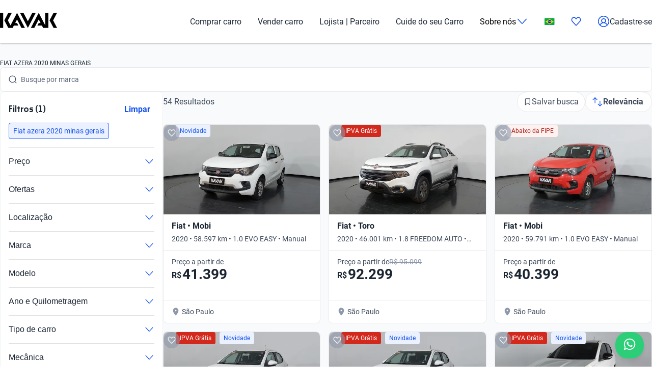

--- FILE ---
content_type: text/html; charset=utf-8
request_url: https://www.kavak.com/br/seminovos/fiat/azera/2020/minas-gerais
body_size: 49072
content:
<!DOCTYPE html><html class="layout_html__cztFt __variable_9c3b51 __variable_85554b" lang="pt-BR" dir="ltr"><head><meta charSet="utf-8"/><meta name="viewport" content="width=device-width, initial-scale=1"/><meta name="viewport" content="width=device-width, initial-scale=1.0, maximum-scale=1.0, minimum-scale=1.0, shrink-to-fit=no"/><link rel="preload" as="image" href="https://images.prd.kavak.io/[base64]"/><link rel="preload" as="image" href="https://images.prd.kavak.io/[base64]"/><link rel="preload" as="image" href="https://images.prd.kavak.io/[base64]"/><link rel="preload" as="image" href="https://images.prd.kavak.io/[base64]"/><link rel="preload" as="image" href="https://images.prd.kavak.io/[base64]"/><link rel="preload" as="image" href="https://images.prd.kavak.io/[base64]"/><link rel="stylesheet" href="/catalog-ui/_next/static/css/4dd0053058685719.css" data-precedence="next"/><link rel="stylesheet" href="/catalog-ui/_next/static/css/d985b7edc0d73357.css" data-precedence="next"/><link rel="stylesheet" href="/catalog-ui/_next/static/css/edc4f374f98f1011.css" data-precedence="next"/><link rel="stylesheet" href="/catalog-ui/_next/static/css/4be17c3d50d77acf.css" data-precedence="next"/><link rel="stylesheet" href="/catalog-ui/_next/static/css/a2cb7fcb9563a48e.css" data-precedence="next"/><link rel="stylesheet" href="/catalog-ui/_next/static/css/9d36d6bd2acc057f.css" data-precedence="next"/><link rel="stylesheet" href="/catalog-ui/_next/static/css/2e461015e79b06e7.css" data-precedence="next"/><link rel="stylesheet" href="/catalog-ui/_next/static/css/758ba06f365daaf9.css" data-precedence="next"/><link href="/catalog-ui/_next/static/css/22fcdbd42c40642e.css" rel="stylesheet" as="style" data-precedence="dynamic"/><link rel="preload" as="script" fetchPriority="low" href="/catalog-ui/_next/static/chunks/webpack-43def1bcab24ebd9.js"/><script src="/catalog-ui/_next/static/chunks/623-43def1bcab24ebd9.js" async=""></script><script src="/catalog-ui/_next/static/chunks/main-app-43def1bcab24ebd9.js" async=""></script><script src="/catalog-ui/_next/static/chunks/commons-43def1bcab24ebd9.js" async=""></script><script src="/catalog-ui/_next/static/chunks/lodash-43def1bcab24ebd9.js" async=""></script><script src="/catalog-ui/_next/static/chunks/object-hash-43def1bcab24ebd9.js" async=""></script><script src="/catalog-ui/_next/static/chunks/sticky-43def1bcab24ebd9.js" async=""></script><script src="/catalog-ui/_next/static/chunks/857-43def1bcab24ebd9.js" async=""></script><script src="/catalog-ui/_next/static/chunks/732-43def1bcab24ebd9.js" async=""></script><script src="/catalog-ui/_next/static/chunks/339-43def1bcab24ebd9.js" async=""></script><script src="/catalog-ui/_next/static/chunks/app/layout-43def1bcab24ebd9.js" async=""></script><script src="/catalog-ui/_next/static/chunks/83-43def1bcab24ebd9.js" async=""></script><script src="/catalog-ui/_next/static/chunks/422-43def1bcab24ebd9.js" async=""></script><script src="/catalog-ui/_next/static/chunks/app/%5Bsite%5D/%5B%5B...friendly-url%5D%5D/page-43def1bcab24ebd9.js" async=""></script><script src="/catalog-ui/_next/static/chunks/app/error-43def1bcab24ebd9.js" async=""></script><link rel="preload" href="https://www.googletagmanager.com/gtm.js?id=GTM-NRGXLJ&amp;gtm_auth=iHJl4Cl38QnwIJdP32u7YA&amp;gtm_preview=env-1&amp;gtm_cookies_win=x" as="script"/><link rel="preload" href="/catalog-ui/_next/static/chunks/910.43def1bcab24ebd9.js" as="script" fetchPriority="low"/><meta name="next-size-adjust" content=""/><link rel="preconnect" href="https://images.prd.kavak.io"/><link rel="dns-prefetch" href="https://images.prd.kavak.io"/><link rel="preconnect" href="https://static.kavak.services" crossorigin=""/><link rel="dns-prefetch" href="https://static.kavak.services"/><link rel="preconnect" href="https://www.google-analytics.com"/><link rel="dns-prefetch" href="https://www.google-analytics.com"/><link rel="preconnect" href="https://www.googletagmanager.com"/><link rel="dns-prefetch" href="https://www.googletagmanager.com"/><title>Carros Fiat Azera 2020 Minas Gerais Usados no Brasil | Kavak</title><meta name="description" content="Aproveite nossas ofertas de carros Fiat Azera 2020 Minas Gerais usados com opções de financiamento. Compre carros Fiat Azera 2020 Minas Gerais seminovos em casa"/><meta name="robots" content="index,follow"/><link rel="canonical" href="https://www.kavak.com/br/seminovos/fiat/azera/2020/minas-gerais"/><link rel="alternate" hrefLang="es-MX" href="https://www.kavak.com/mx/seminuevos"/><link rel="alternate" hrefLang="tr-TR" href="https://www.carvak.com/tr/satilik-arac"/><link rel="alternate" hrefLang="en-AE" href="https://www.kavak.com/ae/preowned"/><link rel="alternate" hrefLang="ar-AE" href="https://www.kavak.com/ae-ar/buy-a-car"/><link rel="alternate" hrefLang="es-AR" href="https://www.kavak.com/ar/usados"/><link rel="alternate" hrefLang="pt-BR" href="https://www.kavak.com/br/seminovos"/><link rel="alternate" hrefLang="es-CL" href="https://www.kavak.com/cl/usados"/><link rel="alternate" hrefLang="ar-OM" href="https://www.kavak.com/om/buy-a-car"/><link rel="alternate" hrefLang="en-OM" href="https://www.kavak.com/om-en/preowned"/><link rel="alternate" hrefLang="ar-SA" href="https://www.kavak.com/gcc/sa-ar/buy"/><link rel="alternate" hrefLang="en-SA" href="https://www.kavak.com/gcc/sa-en/buy"/><link rel="alternate" hrefLang="x-default" href="https://www.kavak.com"/><meta property="og:title" content="Carros Fiat Azera 2020 Minas Gerais Usados no Brasil | Kavak"/><meta property="og:description" content="Aproveite nossas ofertas de carros Fiat Azera 2020 Minas Gerais usados com opções de financiamento. Compre carros Fiat Azera 2020 Minas Gerais seminovos em casa"/><meta property="og:url" content="https://www.kavak.com/br/seminovos/fiat/azera/2020/minas-gerais"/><meta property="og:site_name" content="Kavak"/><meta property="og:locale" content="pt-BR"/><meta property="og:image" content="https://images.prd.kavak.io/assets/images/home-ui/seo-hero-br.webp"/><meta property="og:type" content="website"/><meta name="twitter:card" content="summary_large_image"/><meta name="twitter:site" content="Kavak"/><meta name="twitter:creator" content="@kavakbrasil"/><meta name="twitter:title" content="Carros Fiat Azera 2020 Minas Gerais Usados no Brasil | Kavak"/><meta name="twitter:description" content="Aproveite nossas ofertas de carros Fiat Azera 2020 Minas Gerais usados com opções de financiamento. Compre carros Fiat Azera 2020 Minas Gerais seminovos em casa"/><meta name="twitter:image" content="https://images.prd.kavak.io/assets/images/home-ui/seo-hero-br.webp"/><link rel="icon" href="/favicon.ico" type="image/x-icon" sizes="310x310"/><script src="/catalog-ui/_next/static/chunks/polyfills-42372ed130431b0a.js" noModule=""></script></head><body class="layout_body__AOMdy"><div hidden=""><!--$--><!--/$--></div><div class="layout_globalContainer___AnFd  "><header class="header_header__SXpIL
      "><div class="header_header__desktop__YFavS"><div data-testid="container" class="container_container__XqURP header__container__desktop header_header__container__desktop__U_gIH"><a href="https://www.kavak.com/br" class="header_header__logo__mB6q5" aria-label="Kavak"><svg viewBox="0 0 7774 2048" height="30" width="112"><path d="M7296.82.052L6752.798 1024l544.022 1023.948h477.424L7239.034 1024 7774.244.052zm-1130.746 0v1705.534L5275.298.052 4205.476 2047.954h470.514l599.916-1147.71 254.406 487.47h-254.406l-178.412 341.108h611.236l166.464 319.132h726.816V.052h-435.96zm-1767.734 0l-599.916 1147.71L3199.138.052h-470.514l1069.822 2047.902L4868.268.052H4398.39zm-2076.172 0l-892.04 1707.424L1072.7 1024 1607.91.052h-477.424L586.464 1024l544.022 1023.948h593.006l166.464-319.132h611.236l-178.412-341.108h-254.406l254.406-487.47 598.678 1147.71h470.514L2322.15.046zM-.244 2047.952h435.33V.05H-.244z"></path></svg></a><nav class="header_header__menu__701RD"><ul class="menu_header__menu-list__C2mGv"><li class="menu_header__menu-list-item__KZg_2"><a class="menu_header__menu-list-item-anchor__uo7QM" href="https://www.kavak.com/br/seminovos">Comprar carro</a></li><li class="menu_header__menu-list-item__KZg_2"><a class="menu_header__menu-list-item-anchor__uo7QM" href="https://www.kavak.com/br/vender-carro">Vender carro</a></li><li class="menu_header__menu-list-item__KZg_2"><a class="menu_header__menu-list-item-anchor__uo7QM" href="https://www.kavak.com/br/lp/para-empresas/">Lojista | Parceiro</a></li><li class="menu_header__menu-list-item__KZg_2"><a class="menu_header__menu-list-item-anchor__uo7QM" href="https://www.kavak.com/br/lp/servicoskavak/">Cuide do seu Carro</a></li><li class="menu_header__menu-list-item__KZg_2"><div class="menu_header__menu-list-item-with-submenu__2BkeT">Sobre nós<span style="width:24px;height:24px" class="uki-icon uki-icon__chevron-bottom icon_uki-icon__container__E5fSl"><svg class="flat-color menu_header__menu-list-item-chevron__k5ZpV  " width="24" height="24" style="transform:rotate(90deg)" xmlns="http://www.w3.org/2000/svg" viewBox="0 0 24 24" fill="none"><path fill-rule="evenodd" clip-rule="evenodd" d="M6.94714 3.24321C7.22703 2.93787 7.70146 2.91724 8.0068 3.19714L16.4037 10.8943C17.0522 11.4888 17.0522 12.5112 16.4037 13.1057L8.0068 20.8029C7.70146 21.0828 7.22703 21.0621 6.94714 20.7568C6.66724 20.4515 6.68787 19.977 6.99321 19.6971L15.3901 12L6.99321 4.30287C6.68787 4.02298 6.66724 3.54855 6.94714 3.24321Z" fill="black"></path></svg></span></div><ul class="submenu_header__submenu-list__VN_Pk "><li class="submenu_header__submenu-list-item___aa4Y"><a class="submenu_header__submenu-list-item-anchor__4RARs" href="https://www.kavak.com/br/locais">Onde estamos</a></li><li class="submenu_header__submenu-list-item___aa4Y"><a class="submenu_header__submenu-list-item-anchor__4RARs" href="https://www.kavak.com/br/guia-de-precos-de-carros">Guia de preços</a></li><li class="submenu_header__submenu-list-item___aa4Y"><a class="submenu_header__submenu-list-item-anchor__4RARs" href="https://www.kavak.com/br/blog">Blog</a></li></ul></li><li class="menu_header__menu-list-item__KZg_2"><a class="menu_header__menu-list-item-anchor__uo7QM" href="#" aria-label="Brasil"><svg height="15" width="20" viewBox="0 0 28 20" fill="none" xmlns="http://www.w3.org/2000/svg"><rect width="27.5" height="19.5" rx="1.75" fill="white"></rect><mask id="mask0_10785_4907" mask-type="alpha" maskUnits="userSpaceOnUse" x="0" y="0" width="27.5" height="19.5"><rect width="27.5" height="19.5" rx="2" fill="white"></rect></mask><g mask="url(#mask0_10785_4907)"><rect width="27.5" height="19.5" fill="#05AB41"></rect><path fill-rule="evenodd" clip-rule="evenodd" d="M3.53168 10.5597C3.12568 10.297 3.12568 9.703 3.53168 9.44029L13.6378 2.90102C13.8582 2.75841 14.1418 2.75841 14.3622 2.90102L24.4683 9.44029C24.8743 9.703 24.8743 10.297 24.4683 10.5597L14.3622 17.099C14.1418 17.2416 13.8582 17.2416 13.6378 17.099L3.53168 10.5597Z" fill="#FDD216"></path><path fill-rule="evenodd" clip-rule="evenodd" d="M14 14.6667C16.5773 14.6667 18.6667 12.5773 18.6667 9.99999C18.6667 7.42267 16.5773 5.33333 14 5.33333C11.4227 5.33333 9.33333 7.42267 9.33333 9.99999C9.33333 12.5773 11.4227 14.6667 14 14.6667Z" fill="#053087"></path><mask id="mask1_10785_4907" mask-type="alpha" maskUnits="userSpaceOnUse" x="9" y="5" width="10" height="10"><path fill-rule="evenodd" clip-rule="evenodd" d="M14 14.6667C16.5773 14.6667 18.6667 12.5773 18.6667 9.99999C18.6667 7.42267 16.5773 5.33333 14 5.33333C11.4227 5.33333 9.33333 7.42267 9.33333 9.99999C9.33333 12.5773 11.4227 14.6667 14 14.6667Z" fill="white"></path></mask><g mask="url(#mask1_10785_4907)"><path d="M8.77994 8.78025C9.51264 8.18692 11.877 8.74899 14.0841 9.33774C16.2911 9.92648 18.593 11.1605 19.1791 11.8843" stroke="white" stroke-width="1.33333" stroke-linecap="square"></path></g></g></svg></a><ul class="submenu_header__submenu-list__VN_Pk"><li class="submenu_header__submenu-list-item___aa4Y"><a class="submenu_header__submenu-list-item-anchor__4RARs" href="https://www.kavak.com/mx" aria-label="🇲🇽 México">🇲🇽 México</a></li><li class="submenu_header__submenu-list-item___aa4Y"><a class="submenu_header__submenu-list-item-anchor__4RARs" href="https://www.kavak.com/br" aria-label="🇧🇷 Brasil">🇧🇷 Brasil</a></li><li class="submenu_header__submenu-list-item___aa4Y"><a class="submenu_header__submenu-list-item-anchor__4RARs" href="https://www.kavak.com/ar" aria-label="🇦🇷 Argentina">🇦🇷 Argentina</a></li><li class="submenu_header__submenu-list-item___aa4Y"><a class="submenu_header__submenu-list-item-anchor__4RARs" href="https://www.carvak.com/tr" aria-label="🇹🇷 Turkey">🇹🇷 Turkey</a></li><li class="submenu_header__submenu-list-item___aa4Y"><a class="submenu_header__submenu-list-item-anchor__4RARs" href="https://www.kavak.com/cl" aria-label="🇨🇱 Chile">🇨🇱 Chile</a></li><li class="submenu_header__submenu-list-item___aa4Y"><a class="submenu_header__submenu-list-item-anchor__4RARs" href="https://www.kavak.com/ae" aria-label="🇦🇪 UAE">🇦🇪 UAE</a></li><li class="submenu_header__submenu-list-item___aa4Y"><a class="submenu_header__submenu-list-item-anchor__4RARs" href="https://www.kavak.com/om-en" aria-label="🇴🇲 Oman">🇴🇲 Oman</a></li></ul></li><li class="menu_header__menu-list-item-favorite__7xp0U" id="favorite-desktop"><a class="menu_header__menu-list-item-anchor__uo7QM" href="https://www.kavak.com/br/favoritos"><span style="width:20px;height:20px" class="uki-icon uki-icon__heart icon_uki-icon__container__E5fSl"><svg class="flat-color" version="1.1" xmlns="http://www.w3.org/2000/svg" width="20" height="20" fill="black" viewBox="0 0 1024 1024"><path d="M209.26 174.644c-28.301 17.173-52.304 42.595-69.153 73.983-16.971 31.619-25.923 67.908-25.68 104.99l0.003 0.289c-0.021 30.257 6.015 60.061 17.589 87.291 11.571 27.227 28.331 51.086 48.905 70.053 0.737 0.678 1.447 1.383 2.131 2.115l328.756 352.591 329.156-352.608c0.678-0.726 1.383-1.427 2.115-2.099 20.568-18.967 37.329-42.826 48.902-70.053 11.573-27.232 17.611-57.034 17.589-87.291v-0.289c0.243-37.082-8.705-73.371-25.679-104.99-16.847-31.384-40.845-56.803-69.14-73.976-36.859-20.255-78.705-25.543-118.435-15.289-40.033 10.333-76.234 36.043-101.632 73.579-0.593 0.88-1.225 1.736-1.887 2.564l-49.76 62.167c-7.555 9.441-18.993 14.928-31.086 14.912s-23.52-5.533-31.053-14.992l-49.76-62.484c-0.631-0.793-1.23-1.61-1.796-2.448-25.431-37.488-61.646-63.145-101.675-73.431-39.731-10.209-81.567-4.879-118.405 15.411zM170.030 105.475c54.491-30.295 117.445-38.666 177.425-23.254 59.399 15.264 111.163 52.613 146.795 104.503l17.828 22.385 17.685-22.092c35.58-51.918 87.308-89.316 146.68-104.644 59.981-15.483 122.967-7.171 177.499 23.085 0.402 0.225 0.806 0.458 1.204 0.697 41.391 24.898 75.401 61.259 98.805 104.867 23.378 43.554 35.438 92.932 35.135 142.971 0.012 40.754-8.122 81.117-23.923 118.305-15.618 36.748-38.421 69.659-67.053 96.357l-332.565 356.265c-6.546 7.353-14.552 13.427-23.657 17.695-9.378 4.389-19.619 6.716-30.082 6.716-10.458 0-20.705-2.327-30.079-6.716-9.113-4.268-17.123-10.347-23.669-17.705l-332.177-356.26c-28.627-26.701-51.427-59.603-67.042-96.351-15.804-37.187-23.932-77.551-23.923-118.307-0.303-50.037 11.756-99.418 35.133-142.969 23.408-43.61 57.419-79.969 98.809-104.867 0.388-0.233 0.779-0.459 1.177-0.681z"></path></svg></span></a></li><li class="menu_header__menu-list-item-register__OrIKn"><a class="menu_header__menu-list-item-anchor__uo7QM submenu_header__submenu-list-item-register-anchor__6Ol2p" href="https://www.kavak.com/br/pt-minha-conta"><span style="width:24px;height:24px" class="uki-icon uki-icon__circle-user icon_uki-icon__container__E5fSl"><svg class="flat-color" version="1.1" xmlns="http://www.w3.org/2000/svg" width="24" height="24" fill="black" viewBox="0 0 1024 1024"><path d="M512 107.428c-223.439 0-404.572 181.133-404.572 404.572 0 97.321 34.366 186.62 91.62 256.417 41.175-71.228 106.969-126.87 185.938-156.062-45.911-37.082-75.271-93.834-75.271-157.445 0-111.718 90.566-202.286 202.285-202.286s202.285 90.566 202.285 202.286c0 63.613-29.362 120.37-75.277 157.449 78.972 29.191 144.764 84.834 185.938 156.062 57.26-69.798 91.626-159.094 91.626-256.422 0-223.439-181.131-404.572-404.572-404.572zM775.538 818.97c-46.826-95.417-147.007-161.775-263.542-161.775-116.531 0-216.713 66.359-263.538 161.77 70.797 60.839 162.875 97.606 263.542 97.606 100.662 0 192.742-36.767 263.538-97.601zM40 512c0-260.679 211.321-472 472-472s472 211.321 472 472c0 260.679-211.321 472-472 472s-472-211.321-472-472zM512 320.051c-74.482 0-134.857 60.379-134.857 134.858s60.377 134.857 134.857 134.857 134.857-60.381 134.857-134.857c0-74.481-60.377-134.858-134.857-134.858z"></path></svg></span>Cadastre-se</a></li></ul></nav></div></div><div class="header_header__mobile__KOs3p"><div data-testid="container" class="container_container__XqURP header_header__container__mobile__Bg7B5"><a href="https://www.kavak.com/br" class="header_header__logo__mobile__ffhZn" aria-label="Kavak"><svg viewBox="0 0 7774 2048" height="20" width="76"><path d="M7296.82.052L6752.798 1024l544.022 1023.948h477.424L7239.034 1024 7774.244.052zm-1130.746 0v1705.534L5275.298.052 4205.476 2047.954h470.514l599.916-1147.71 254.406 487.47h-254.406l-178.412 341.108h611.236l166.464 319.132h726.816V.052h-435.96zm-1767.734 0l-599.916 1147.71L3199.138.052h-470.514l1069.822 2047.902L4868.268.052H4398.39zm-2076.172 0l-892.04 1707.424L1072.7 1024 1607.91.052h-477.424L586.464 1024l544.022 1023.948h593.006l166.464-319.132h611.236l-178.412-341.108h-254.406l254.406-487.47 598.678 1147.71h470.514L2322.15.046zM-.244 2047.952h435.33V.05H-.244z"></path></svg></a><div class="wrapper "><a id="favorite-mobile" href="https://www.kavak.com/br/favoritos" class="heart-button"><span style="width:20px;height:20px" class="uki-icon uki-icon__heart icon_uki-icon__container__E5fSl"><svg class="flat-color" version="1.1" xmlns="http://www.w3.org/2000/svg" width="20" height="20" fill="black" viewBox="0 0 1024 1024"><path d="M209.26 174.644c-28.301 17.173-52.304 42.595-69.153 73.983-16.971 31.619-25.923 67.908-25.68 104.99l0.003 0.289c-0.021 30.257 6.015 60.061 17.589 87.291 11.571 27.227 28.331 51.086 48.905 70.053 0.737 0.678 1.447 1.383 2.131 2.115l328.756 352.591 329.156-352.608c0.678-0.726 1.383-1.427 2.115-2.099 20.568-18.967 37.329-42.826 48.902-70.053 11.573-27.232 17.611-57.034 17.589-87.291v-0.289c0.243-37.082-8.705-73.371-25.679-104.99-16.847-31.384-40.845-56.803-69.14-73.976-36.859-20.255-78.705-25.543-118.435-15.289-40.033 10.333-76.234 36.043-101.632 73.579-0.593 0.88-1.225 1.736-1.887 2.564l-49.76 62.167c-7.555 9.441-18.993 14.928-31.086 14.912s-23.52-5.533-31.053-14.992l-49.76-62.484c-0.631-0.793-1.23-1.61-1.796-2.448-25.431-37.488-61.646-63.145-101.675-73.431-39.731-10.209-81.567-4.879-118.405 15.411zM170.030 105.475c54.491-30.295 117.445-38.666 177.425-23.254 59.399 15.264 111.163 52.613 146.795 104.503l17.828 22.385 17.685-22.092c35.58-51.918 87.308-89.316 146.68-104.644 59.981-15.483 122.967-7.171 177.499 23.085 0.402 0.225 0.806 0.458 1.204 0.697 41.391 24.898 75.401 61.259 98.805 104.867 23.378 43.554 35.438 92.932 35.135 142.971 0.012 40.754-8.122 81.117-23.923 118.305-15.618 36.748-38.421 69.659-67.053 96.357l-332.565 356.265c-6.546 7.353-14.552 13.427-23.657 17.695-9.378 4.389-19.619 6.716-30.082 6.716-10.458 0-20.705-2.327-30.079-6.716-9.113-4.268-17.123-10.347-23.669-17.705l-332.177-356.26c-28.627-26.701-51.427-59.603-67.042-96.351-15.804-37.187-23.932-77.551-23.923-118.307-0.303-50.037 11.756-99.418 35.133-142.969 23.408-43.61 57.419-79.969 98.809-104.867 0.388-0.233 0.779-0.459 1.177-0.681z"></path></svg></span></a><nav class="nav-menu-mobile"><input type="checkbox" id="menu" class="m-menu__checkbox" name="menu"/><label class="m-menu__toggle" for="menu"><svg width="28" height="28" viewBox="0 0 24 24" fill="none" stroke="#000" stroke-width="2" stroke-linecap="butt"><line x1="3" y1="12" x2="21" y2="12"></line><line x1="3" y1="6" x2="21" y2="6"></line><line x1="3" y1="18" x2="21" y2="18"></line></svg></label></nav></div></div></div></header><main class="main_main__xM2LL    "><script id="catalogue-snippet" type="application/ld+json">{"@graph":[{"@id":"https://www.kavak.com/br/#organization","url":"https://www.kavak.com/br/","logo":{"@id":"https://www.kavak.com/br/#logo","url":"https://minerva-web.kavak.services/assets/kavak_white.png","@type":"ImageObject","width":227,"height":144,"caption":"Kavak","inLanguage":"pt-BR"},"name":"Kavak.com","@type":"Organization","image":{"@id":"https://www.kavak.com/br/#logo"},"sameAs":["https://www.facebook.com/kavakbr/","https://www.instagram.com/kavak.br/","https://www.linkedin.com/company/kavakcom"]},{"@id":"https://www.kavak.com/br/#website","url":"https://www.kavak.com/br/","name":"Compra e Venda de Carros Seminovos e Usados | Revendedoras de carros 🥇","@type":"WebSite","publisher":{"@id":"https://www.kavak.com/br/#organization"},"inLanguage":"pt-BR","description":"Compra e Venda de Carros Seminovos e Usados | Revendedoras de carros 🥇","potentialAction":[{"@type":"SearchAction","target":"https://www.kavak.com/br/?s={search_term_string}","query-input":"required name=search_term_string"}]},{"name":"Kavak Brasil","@type":"Product","brand":{"name":"Kavak Brasil","@type":"Thing"},"image":"https://images.prd.kavak.io/assets/images/home-ui/seo-hero-br.webp","@context":"https://schema.org/","description":"Compra e Venda de Carros Usados","aggregateRating":{"@type":"AggregateRating","bestRating":"5","ratingCount":"245","ratingValue":"4.5","worstRating":"1"}},{"@id":"https://www.kavak.com/br/seminovos/#webpage","url":"https://www.kavak.com/br/seminovos/","name":"Carros Usados Kavak | Comprar Carros Usados no Brasil","@type":"CollectionPage","isPartOf":{"@id":"https://www.kavak.com/br/#website"},"breadcrumb":{"@id":"https://www.kavak.com/br/seminovos/#breadcrumb"},"inLanguage":"pt-BR","potentialAction":[{"@type":"ReadAction","target":["https://www.kavak.com/br/seminovos/"]}]}],"@context":"https://schema.org"}</script><div class="desktop_container__u4Smk desktop_endPadding__vv_l0"><h1 class="title-header_header__geEIh desktop_titleHeader__EIDwZ">FIAT AZERA 2020 MINAS GERAIS</h1><div class="header_headerSection___xr5e"><div data-testid="container" class="container_container__XqURP"><div class="header_searchWrapper__k1MRz"><div class="search-bar-entry-point_container__d81vo search-bar-entry-point_white__ROAPI" data-testid="catalog-search-entry-point"><div class="search-bar-entry-point_iconWrapper__UoqrV"><span style="width:16px;height:16px" class="uki-icon uki-icon__magnifying-glass icon_uki-icon__container__E5fSl"><svg class="flat-color" version="1.1" xmlns="http://www.w3.org/2000/svg" width="16" height="16" fill="#3E4A5B" viewBox="0 0 1024 1024"><path d="M114.239 474.82c0-200.096 162.21-362.307 362.307-362.307s362.307 162.21 362.307 362.307c0 200.095-162.212 362.307-362.307 362.307s-362.307-162.212-362.307-362.307zM476.546 32.001c-244.562 0-442.819 198.257-442.819 442.819 0 244.56 198.257 442.819 442.819 442.819 106.905 0 204.964-37.883 281.483-100.958l163.526 163.526c15.721 15.721 41.205 15.721 56.927 0s15.721-41.211 0-56.933l-163.215-163.215c64.958-77.051 104.098-176.575 104.098-285.24 0-244.562-198.259-442.819-442.819-442.819z"></path></svg></span></div><div class="placeholders_placeholderContainer__zUKC2 "></div><input type="text" class="search-bar-entry-point_input__A4hDN" readOnly="" data-testid="catalog-search-entry-point-input" value=""/></div></div></div></div><div id="main-content" class="main-content_content__uYkde"><section data-testid="container" class="container_container__XqURP main-content_main__1Nhu8"><div class="sidebar_sidebar__3Zq3Y"><div class="sidebar_filtersWrapper__gEF5L"><div class="filters-accordion_container__M6lzS"><div class="active-filters_container___CvVK " data-testid="active-filters"><div class="active-filters_header__0Lv9w"><h2 class="active-filters_title__q02XW">Filtros (1)</h2><button type="button" class="uki-button button_uki-button__Gb6Rz button_uki-button__quiet__Eb2HY button_uki-button__s__Uu2Np button_uki-button__fit__aHSs_ ">Limpar</button></div><div class="active-filters_filtersContainer__tZI1h  " data-testid="filters-container"><div class="chip-component_container__bziE5"><div class="chip-component_chipsList__FlmRo  "><button id="fiat_azera_2020_minas_gerais" class="chip-filter_chip__k0WsM
    chip-filter_rectangle__VmsET
    chip-filter_active__x4GTu" data-testid="chip-filter" data-chip-filter="true" tabindex="0" role="button"><div class="chip-filter_content__Ady7y"></div><div class="chip-filter_body__mDqSA"><span class="chip-filter_label__63bxz">Fiat azera 2020 minas gerais</span></div></button></div></div></div></div><div class="accordion_accordion__l53y_"><div class="accordion_accordionItem____ShL"><button class="accordion_accordionHeader__SYxgq " aria-expanded="false"><span class="accordion_title__oKpSU ">Preço</span><div class="accordion_iconContainer__1Z2es"><span class="accordion_icon__A3hU8 "><span style="width:20px;height:20px" class="uki-icon uki-icon__chevron-bottom icon_uki-icon__container__E5fSl"><svg class="flat-color " width="20" height="20" style="transform:rotate(90deg)" xmlns="http://www.w3.org/2000/svg" viewBox="0 0 24 24" fill="none"><path fill-rule="evenodd" clip-rule="evenodd" d="M6.94714 3.24321C7.22703 2.93787 7.70146 2.91724 8.0068 3.19714L16.4037 10.8943C17.0522 11.4888 17.0522 12.5112 16.4037 13.1057L8.0068 20.8029C7.70146 21.0828 7.22703 21.0621 6.94714 20.7568C6.66724 20.4515 6.68787 19.977 6.99321 19.6971L15.3901 12L6.99321 4.30287C6.68787 4.02298 6.66724 3.54855 6.94714 3.24321Z" fill="#1351EC"></path></svg></span></span></div></button><div class="accordion_accordionContent__SxBJB " aria-hidden="true"><div class="accordion_contentInner__dw5Gi"><div class="filters-accordion_accordionContent__AbhPo"><div class="filter-content_container__geve0"><div class="filter-content_componentWrapper___imyk"><div class="range-component_container__7xeSE"><div id="range-component-R$-input" data-testid="range-input" class="range-input_container__Sm5Sx "><div class="range-input_valuesDisplay__Jbn9a"><div class="range-input_valueContainer__j5hA0"><div class="range-input_valueInput__mdIWO"><input id="range-component-R$-input-min-value" type="text" aria-label="De" value="39.799"/><span class="range-input_unit__RoO1l">R$</span></div><label for="range-component-R$-input-min-value">De</label></div><div class="range-input_separator__BcpB3">-</div><div class="range-input_valueContainer__j5hA0"><div class="range-input_valueInput__mdIWO"><input id="range-component-R$-input-max-value" type="text" aria-label="Até" value="144.999"/><span class="range-input_unit__RoO1l">R$</span></div><label for="range-component-R$-input-max-value">Até</label></div></div></div><div id="range-component-R$-slider" data-testid="range-slider" class="range-slider_container__rFppx "><div class="range-slider_histogramContainer__mKNlt"><div class="range-slider_histogramBar__hADQ_ range-slider_active__ajpE2" style="height:33.33333333333333%;width:0.28517110266159695%;left:0%" data-value="39799"></div><div class="range-slider_histogramBar__hADQ_ range-slider_active__ajpE2" style="height:33.33333333333333%;width:0.7604562737642585%;left:0.28517110266159695%" data-value="40399"></div><div class="range-slider_histogramBar__hADQ_ range-slider_active__ajpE2" style="height:33.33333333333333%;width:3.2319391634980983%;left:1.0456273764258555%" data-value="41399"></div><div class="range-slider_histogramBar__hADQ_ range-slider_active__ajpE2" style="height:33.33333333333333%;width:4.847908745247149%;left:4.277566539923954%" data-value="47199"></div><div class="range-slider_histogramBar__hADQ_ range-slider_active__ajpE2" style="height:33.33333333333333%;width:4.32509505703422%;left:9.125475285171103%" data-value="51599"></div><div class="range-slider_histogramBar__hADQ_ range-slider_active__ajpE2" style="height:33.33333333333333%;width:3.7072243346007614%;left:13.450570342205323%" data-value="56299"></div><div class="range-slider_histogramBar__hADQ_ range-slider_active__ajpE2" style="height:33.33333333333333%;width:2.423954372623573%;left:17.157794676806084%" data-value="59399"></div><div class="range-slider_histogramBar__hADQ_ range-slider_active__ajpE2" style="height:33.33333333333333%;width:2.1863117870722455%;left:19.581749049429657%" data-value="61399"></div><div class="range-slider_histogramBar__hADQ_ range-slider_active__ajpE2" style="height:33.33333333333333%;width:1.9011406844106453%;left:21.768060836501903%" data-value="63999"></div><div class="range-slider_histogramBar__hADQ_ range-slider_active__ajpE2" style="height:66.66666666666666%;width:0.7129277566539898%;left:23.669201520912548%" data-value="65399"></div><div class="range-slider_histogramBar__hADQ_ range-slider_active__ajpE2" style="height:66.66666666666666%;width:0.1425855513308001%;left:24.382129277566538%" data-value="65499"></div><div class="range-slider_histogramBar__hADQ_ range-slider_active__ajpE2" style="height:100%;width:0.1901140684410656%;left:24.524714828897338%" data-value="65699"></div><div class="range-slider_histogramBar__hADQ_ range-slider_active__ajpE2" style="height:100%;width:0.1425855513308001%;left:24.714828897338403%" data-value="65899"></div><div class="range-slider_histogramBar__hADQ_ range-slider_active__ajpE2" style="height:33.33333333333333%;width:0.14258555133079653%;left:24.857414448669203%" data-value="65999"></div><div class="range-slider_histogramBar__hADQ_ range-slider_active__ajpE2" style="height:33.33333333333333%;width:0.2851711026615966%;left:25%" data-value="66199"></div><div class="range-slider_histogramBar__hADQ_ range-slider_active__ajpE2" style="height:33.33333333333333%;width:0.4752851711026622%;left:25.285171102661597%" data-value="66599"></div><div class="range-slider_histogramBar__hADQ_ range-slider_active__ajpE2" style="height:33.33333333333333%;width:0.6178707224334623%;left:25.76045627376426%" data-value="67199"></div><div class="range-slider_histogramBar__hADQ_ range-slider_active__ajpE2" style="height:33.33333333333333%;width:0.8079847908745208%;left:26.37832699619772%" data-value="67899"></div><div class="range-slider_histogramBar__hADQ_ range-slider_active__ajpE2" style="height:33.33333333333333%;width:1.1406844106463865%;left:27.186311787072242%" data-value="68899"></div><div class="range-slider_histogramBar__hADQ_ range-slider_active__ajpE2" style="height:33.33333333333333%;width:1.2357414448669246%;left:28.32699619771863%" data-value="70299"></div><div class="range-slider_histogramBar__hADQ_ range-slider_active__ajpE2" style="height:33.33333333333333%;width:0.9505703422053244%;left:29.562737642585553%" data-value="71499"></div><div class="range-slider_histogramBar__hADQ_ range-slider_active__ajpE2" style="height:33.33333333333333%;width:0.5703422053231932%;left:30.513307984790877%" data-value="72299"></div><div class="range-slider_histogramBar__hADQ_ range-slider_active__ajpE2" style="height:33.33333333333333%;width:0.2851711026615966%;left:31.08365019011407%" data-value="72699"></div><div class="range-slider_histogramBar__hADQ_ range-slider_active__ajpE2" style="height:33.33333333333333%;width:1.8060836501901072%;left:31.368821292775667%" data-value="72899"></div><div class="range-slider_histogramBar__hADQ_ range-slider_active__ajpE2" style="height:33.33333333333333%;width:2.0437262357414525%;left:33.174904942965775%" data-value="76499"></div><div class="range-slider_histogramBar__hADQ_ range-slider_active__ajpE2" style="height:33.33333333333333%;width:0.6178707224334588%;left:35.21863117870723%" data-value="77199"></div><div class="range-slider_histogramBar__hADQ_ range-slider_active__ajpE2" style="height:33.33333333333333%;width:5.370722433460074%;left:35.836501901140686%" data-value="77799"></div><div class="range-slider_histogramBar__hADQ_ range-slider_active__ajpE2" style="height:33.33333333333333%;width:5.51330798479087%;left:41.20722433460076%" data-value="88499"></div><div class="range-slider_histogramBar__hADQ_ range-slider_active__ajpE2" style="height:33.33333333333333%;width:0.5703422053231932%;left:46.72053231939163%" data-value="89399"></div><div class="range-slider_histogramBar__hADQ_ range-slider_active__ajpE2" style="height:33.33333333333333%;width:0.19011406844106915%;left:47.29087452471482%" data-value="89699"></div><div class="range-slider_histogramBar__hADQ_ range-slider_active__ajpE2" style="height:33.33333333333333%;width:0.5703422053231932%;left:47.48098859315589%" data-value="89799"></div><div class="range-slider_histogramBar__hADQ_ range-slider_active__ajpE2" style="height:33.33333333333333%;width:0.6653992395437314%;left:48.051330798479086%" data-value="90899"></div><div class="range-slider_histogramBar__hADQ_ range-slider_active__ajpE2" style="height:33.33333333333333%;width:0.6653992395437243%;left:48.71673003802282%" data-value="91199"></div><div class="range-slider_histogramBar__hADQ_ range-slider_active__ajpE2" style="height:33.33333333333333%;width:0.7604562737642553%;left:49.38212927756654%" data-value="92299"></div><div class="range-slider_histogramBar__hADQ_ range-slider_active__ajpE2" style="height:33.33333333333333%;width:1.093155893536128%;left:50.1425855513308%" data-value="92799"></div><div class="range-slider_histogramBar__hADQ_ range-slider_active__ajpE2" style="height:33.33333333333333%;width:2.091254752851711%;left:51.235741444866925%" data-value="94599"></div><div class="range-slider_histogramBar__hADQ_ range-slider_active__ajpE2" style="height:33.33333333333333%;width:1.4258555133079795%;left:53.326996197718636%" data-value="97199"></div><div class="range-slider_histogramBar__hADQ_ range-slider_active__ajpE2" style="height:33.33333333333333%;width:2.756653992395435%;left:54.752851711026615%" data-value="97599"></div><div class="range-slider_histogramBar__hADQ_ range-slider_active__ajpE2" style="height:33.33333333333333%;width:10.123574144486696%;left:57.50950570342205%" data-value="102999"></div><div class="range-slider_histogramBar__hADQ_ range-slider_active__ajpE2" style="height:33.33333333333333%;width:8.032319391634985%;left:67.63307984790875%" data-value="118899"></div><div class="range-slider_histogramBar__hADQ_ range-slider_active__ajpE2" style="height:33.33333333333333%;width:4.420152091254749%;left:75.66539923954373%" data-value="119899"></div><div class="range-slider_histogramBar__hADQ_ range-slider_active__ajpE2" style="height:33.33333333333333%;width:4.99049429657795%;left:80.08555133079848%" data-value="128199"></div><div class="range-slider_histogramBar__hADQ_ range-slider_active__ajpE2" style="height:33.33333333333333%;width:1.8060836501901179%;left:85.07604562737643%" data-value="130399"></div><div class="range-slider_histogramBar__hADQ_ range-slider_active__ajpE2" style="height:33.33333333333333%;width:2.7091254752851626%;left:86.88212927756655%" data-value="131999"></div><div class="range-slider_histogramBar__hADQ_ range-slider_active__ajpE2" style="height:33.33333333333333%;width:2.281368821292773%;left:89.59125475285171%" data-value="136099"></div><div class="range-slider_histogramBar__hADQ_ range-slider_active__ajpE2" style="height:33.33333333333333%;width:3.6121673003802357%;left:91.87262357414448%" data-value="136799"></div><div class="range-slider_histogramBar__hADQ_ range-slider_active__ajpE2" style="height:33.33333333333333%;width:3.8973384030418288%;left:95.48479087452472%" data-value="143699"></div><div class="range-slider_histogramBar__hADQ_ range-slider_active__ajpE2" style="height:33.33333333333333%;width:0.6178707224334516%;left:99.38212927756655%" data-value="144999"></div></div><div class="range-slider_sliderArea__s_NPy"><div class="range-slider_rangeTrack__ddV2E  " style="left:0%;width:100%"></div><div class="range-slider_thumb__J7mwK   " style="left:0%;z-index:2;margin-left:0" role="slider" aria-valuemin="39799" aria-valuemax="144999" aria-valuenow="39799" tabindex="0"></div><div class="range-slider_thumb__J7mwK   " style="left:100%;z-index:2;margin-left:0" role="slider" aria-valuemin="39799" aria-valuemax="144999" aria-valuenow="144999" tabindex="0"></div></div></div></div></div><div class="filter-content_componentWrapper___imyk"><div class="chip-component_container__bziE5"><div class="chip-component_chipsList__FlmRo  "></div><button class="chip-component_showMoreButton__yG6BT" aria-expanded="false">Ver faixas de preço</button></div></div></div></div></div></div></div><div class="accordion_accordionItem____ShL"><button class="accordion_accordionHeader__SYxgq " aria-expanded="false"><span class="accordion_title__oKpSU ">Ofertas</span><div class="accordion_iconContainer__1Z2es"><span class="accordion_icon__A3hU8 "><span style="width:20px;height:20px" class="uki-icon uki-icon__chevron-bottom icon_uki-icon__container__E5fSl"><svg class="flat-color " width="20" height="20" style="transform:rotate(90deg)" xmlns="http://www.w3.org/2000/svg" viewBox="0 0 24 24" fill="none"><path fill-rule="evenodd" clip-rule="evenodd" d="M6.94714 3.24321C7.22703 2.93787 7.70146 2.91724 8.0068 3.19714L16.4037 10.8943C17.0522 11.4888 17.0522 12.5112 16.4037 13.1057L8.0068 20.8029C7.70146 21.0828 7.22703 21.0621 6.94714 20.7568C6.66724 20.4515 6.68787 19.977 6.99321 19.6971L15.3901 12L6.99321 4.30287C6.68787 4.02298 6.66724 3.54855 6.94714 3.24321Z" fill="#1351EC"></path></svg></span></span></div></button><div class="accordion_accordionContent__SxBJB " aria-hidden="true"><div class="accordion_contentInner__dw5Gi"><div class="filters-accordion_accordionContent__AbhPo"><div class="filter-content_container__geve0"><div class="filter-content_componentWrapper___imyk"><div class="checkbox-component_container__TDM14"><div class="checkbox-component_section___noTE"><h3 class="checkbox-component_sectionTitle__UN_i6">Oportunidade</h3><div class="checkbox-component_sectionContent__Tk4g4"><div id="checkbox-abaixo_da_fipe" class="checkbox-item_container__wj_9t " role="checkbox" aria-checked="false" tabindex="0" data-testid="checkbox-item"><div class="checkbox-item_checkbox__Vg6E6  checkbox-item_badge__UCqmK"></div><div class="checkbox-item_content__ThE_q"><div class="checkbox-item_labelContainer__NCbZU"><div class="uki-badge badge_container__ncGWu badge_tonalred__UJYRP  "><div class="badge_content___ZHbD"><span style="width:10px;height:10px" class="uki-icon uki-icon__arrow-up-right icon_uki-icon__container__E5fSl"><svg class="flat-color" version="1.1" xmlns="http://www.w3.org/2000/svg" width="10" height="10" fill="red" viewBox="0 0 1024 1024" style="transform:rotate(90deg)"><path d="M111.999 32.001c-44.182 0-79.999 35.817-79.999 79.999v360c0 22.092 17.909 40.001 40.001 40.001s40.001-17.909 40.001-40.001v-303.432l811.712 811.714c15.621 15.621 40.949 15.621 56.571 0s15.621-40.943 0-56.565l-811.714-811.718h303.432c22.092 0 40.001-17.909 40.001-40.001s-17.909-40.001-40.001-40.001h-360z"></path></svg></span><span class="checkbox-item_labelBadge__Xb3SC">Abaixo da FIPE</span></div></div></div><p class="checkbox-item_description__OUYYX">Preços abaixo da média do mercado</p></div></div><div id="checkbox-novidade" class="checkbox-item_container__wj_9t " role="checkbox" aria-checked="false" tabindex="0" data-testid="checkbox-item"><div class="checkbox-item_checkbox__Vg6E6  checkbox-item_badge__UCqmK"></div><div class="checkbox-item_content__ThE_q"><div class="checkbox-item_labelContainer__NCbZU"><div class="uki-badge badge_container__ncGWu badge_tonalblue__eLjoq  "><div class="badge_content___ZHbD"><span style="width:10px;height:10px" class="uki-icon uki-icon__arrow-top icon_uki-icon__container__E5fSl"><svg class="flat-color " width="10" height="10" style="transform:rotate(90deg)" xmlns="http://www.w3.org/2000/svg" viewBox="0 0 24 24" fill="none"><path fill-rule="evenodd" clip-rule="evenodd" d="M2.25013 10.9394C1.66435 11.5251 1.66434 12.4749 2.25013 13.0607L8.46978 19.2803C8.76268 19.5732 9.23755 19.5732 9.53044 19.2803C9.82334 18.9874 9.82334 18.5126 9.53044 18.2197L4.06079 12.75L21.7503 12.75C22.1645 12.75 22.5003 12.4142 22.5003 12C22.5003 11.5858 22.1645 11.25 21.7503 11.25L4.06079 11.25L9.53048 5.78033C9.82337 5.48744 9.82337 5.01256 9.53048 4.71967C9.23759 4.42678 8.76271 4.42678 8.46982 4.71967L2.25013 10.9394Z" fill="blue"></path></svg></span><span class="checkbox-item_labelBadge__Xb3SC">Novidade</span></div></div></div><p class="checkbox-item_description__OUYYX">Carros recém-chegados ao catálogo</p></div></div></div></div><div class="checkbox-component_section___noTE"><h3 class="checkbox-component_sectionTitle__UN_i6">Descontos</h3><div class="checkbox-component_sectionContent__Tk4g4"><div id="checkbox-ipva_gratis" class="checkbox-item_container__wj_9t " role="checkbox" aria-checked="false" tabindex="0" data-testid="checkbox-item"><div class="checkbox-item_checkbox__Vg6E6  "></div><div class="checkbox-item_content__ThE_q"><div class="checkbox-item_labelContainer__NCbZU"><div class="uki-badge badge_container__ncGWu badge_filledred__rsOCi  "><div class="badge_content___ZHbD"><span class="checkbox-item_labelBadge__Xb3SC">IPVA Grátis</span></div></div></div></div></div><div id="checkbox-outlet" class="checkbox-item_container__wj_9t " role="checkbox" aria-checked="false" tabindex="0" data-testid="checkbox-item"><div class="checkbox-item_checkbox__Vg6E6  "></div><div class="checkbox-item_content__ThE_q"><div class="checkbox-item_labelContainer__NCbZU"><div class="uki-badge badge_container__ncGWu badge_filledyellow__nF7dy  "><div class="badge_content___ZHbD"><span class="checkbox-item_labelBadge__Xb3SC">Outlet</span></div></div></div><p class="checkbox-item_description__OUYYX">Preços especiais em veículos com imperfeições</p></div></div></div></div></div></div></div></div></div></div></div><div class="accordion_accordionItem____ShL"><button class="accordion_accordionHeader__SYxgq " aria-expanded="false"><span class="accordion_title__oKpSU ">Localização</span><div class="accordion_iconContainer__1Z2es"><span class="accordion_icon__A3hU8 "><span style="width:20px;height:20px" class="uki-icon uki-icon__chevron-bottom icon_uki-icon__container__E5fSl"><svg class="flat-color " width="20" height="20" style="transform:rotate(90deg)" xmlns="http://www.w3.org/2000/svg" viewBox="0 0 24 24" fill="none"><path fill-rule="evenodd" clip-rule="evenodd" d="M6.94714 3.24321C7.22703 2.93787 7.70146 2.91724 8.0068 3.19714L16.4037 10.8943C17.0522 11.4888 17.0522 12.5112 16.4037 13.1057L8.0068 20.8029C7.70146 21.0828 7.22703 21.0621 6.94714 20.7568C6.66724 20.4515 6.68787 19.977 6.99321 19.6971L15.3901 12L6.99321 4.30287C6.68787 4.02298 6.66724 3.54855 6.94714 3.24321Z" fill="#1351EC"></path></svg></span></span></div></button><div class="accordion_accordionContent__SxBJB " aria-hidden="true"><div class="accordion_contentInner__dw5Gi"><div class="filters-accordion_accordionContent__AbhPo"><div class="filter-content_container__geve0"><div class="filter-content_componentWrapper___imyk"><div class="hierarchical-component_container__WotgG"><div class="hierarchical-component_searchContainer__gb5Oq"><div class="searchbar_container__9pvb_ searchbar_rectangle__fmq93"><span style="width:16px;height:16px" class="uki-icon uki-icon__magnifying-glass icon_uki-icon__container__E5fSl"><svg class="flat-color" version="1.1" xmlns="http://www.w3.org/2000/svg" width="16" height="16" fill="#5B657A" viewBox="0 0 1024 1024"><path d="M114.239 474.82c0-200.096 162.21-362.307 362.307-362.307s362.307 162.21 362.307 362.307c0 200.095-162.212 362.307-362.307 362.307s-362.307-162.212-362.307-362.307zM476.546 32.001c-244.562 0-442.819 198.257-442.819 442.819 0 244.56 198.257 442.819 442.819 442.819 106.905 0 204.964-37.883 281.483-100.958l163.526 163.526c15.721 15.721 41.205 15.721 56.927 0s15.721-41.211 0-56.933l-163.215-163.215c64.958-77.051 104.098-176.575 104.098-285.24 0-244.562-198.259-442.819-442.819-442.819z"></path></svg></span><input type="search" class="searchbar_input__NhVBW" placeholder="Filtrar por cidade ou localização" value=""/></div></div><div class="hierarchical-component_citiesContainer__n81y0"><div class="hierarchical-component_inactiveCitiesSection__ZeBrO"><button id="region-sao_paulo" class="chip-filter_chip__k0WsM
    chip-filter_rectangle__VmsET
    
    hierarchical-component_cityChip___s61X" data-testid="chip-filter" data-chip-filter="true" tabindex="0" role="button"><div class="chip-filter_body__mDqSA"><span class="chip-filter_label__63bxz">São Paulo</span></div></button></div></div></div></div></div></div></div></div></div><div class="accordion_accordionItem____ShL"><button class="accordion_accordionHeader__SYxgq " aria-expanded="false"><span class="accordion_title__oKpSU ">Marca</span><div class="accordion_iconContainer__1Z2es"><span class="accordion_icon__A3hU8 "><span style="width:20px;height:20px" class="uki-icon uki-icon__chevron-bottom icon_uki-icon__container__E5fSl"><svg class="flat-color " width="20" height="20" style="transform:rotate(90deg)" xmlns="http://www.w3.org/2000/svg" viewBox="0 0 24 24" fill="none"><path fill-rule="evenodd" clip-rule="evenodd" d="M6.94714 3.24321C7.22703 2.93787 7.70146 2.91724 8.0068 3.19714L16.4037 10.8943C17.0522 11.4888 17.0522 12.5112 16.4037 13.1057L8.0068 20.8029C7.70146 21.0828 7.22703 21.0621 6.94714 20.7568C6.66724 20.4515 6.68787 19.977 6.99321 19.6971L15.3901 12L6.99321 4.30287C6.68787 4.02298 6.66724 3.54855 6.94714 3.24321Z" fill="#1351EC"></path></svg></span></span></div></button><div class="accordion_accordionContent__SxBJB " aria-hidden="true"><div class="accordion_contentInner__dw5Gi"><div class="filters-accordion_accordionContent__AbhPo"><div class="filter-content_container__geve0"><div class="filter-content_componentWrapper___imyk"><div class="searchable-component_container__oXKNE"><div class="searchable-component_searchContainer__WPbed"><div class="searchbar_container__9pvb_ searchbar_rectangle__fmq93"><span style="width:16px;height:16px" class="uki-icon uki-icon__magnifying-glass icon_uki-icon__container__E5fSl"><svg class="flat-color" version="1.1" xmlns="http://www.w3.org/2000/svg" width="16" height="16" fill="#5B657A" viewBox="0 0 1024 1024"><path d="M114.239 474.82c0-200.096 162.21-362.307 362.307-362.307s362.307 162.21 362.307 362.307c0 200.095-162.212 362.307-362.307 362.307s-362.307-162.212-362.307-362.307zM476.546 32.001c-244.562 0-442.819 198.257-442.819 442.819 0 244.56 198.257 442.819 442.819 442.819 106.905 0 204.964-37.883 281.483-100.958l163.526 163.526c15.721 15.721 41.205 15.721 56.927 0s15.721-41.211 0-56.933l-163.215-163.215c64.958-77.051 104.098-176.575 104.098-285.24 0-244.562-198.259-442.819-442.819-442.819z"></path></svg></span><input type="search" class="searchbar_input__NhVBW" placeholder="Filtrar por marca" value=""/></div></div><div class="searchable-component_highlightedSection__JOJYP"><h3 class="searchable-component_sectionTitle__q8_42">Mais populares</h3><div class="chip-component_container__bziE5"><div class="chip-component_chipsList__FlmRo chip-component_square__NOYR_ "><button id="chevrolet" class="chip-filter_chip__k0WsM
    chip-filter_square__lATo1" data-testid="chip-filter" data-chip-filter="true" tabindex="0" role="button"><div class="chip-filter_content__Ady7y" style="width:48px;min-width:48px"><img alt="Chevrolet" draggable="false" loading="lazy" decoding="async" data-nimg="fill" style="position:absolute;height:100%;width:100%;left:0;top:0;right:0;bottom:0;color:transparent" src="https://images.prd.kavak.io/[base64]"/></div><div class="chip-filter_body__mDqSA"><span class="chip-filter_label__63bxz">Chevrolet</span></div></button><button id="honda" class="chip-filter_chip__k0WsM
    chip-filter_square__lATo1" data-testid="chip-filter" data-chip-filter="true" tabindex="0" role="button"><div class="chip-filter_content__Ady7y" style="width:48px;min-width:48px"><img alt="Honda" draggable="false" loading="lazy" decoding="async" data-nimg="fill" style="position:absolute;height:100%;width:100%;left:0;top:0;right:0;bottom:0;color:transparent" src="https://images.prd.kavak.io/[base64]"/></div><div class="chip-filter_body__mDqSA"><span class="chip-filter_label__63bxz">Honda</span></div></button><button id="kia" class="chip-filter_chip__k0WsM
    chip-filter_square__lATo1" data-testid="chip-filter" data-chip-filter="true" tabindex="0" role="button"><div class="chip-filter_content__Ady7y" style="width:48px;min-width:48px"><img alt="Kia" draggable="false" loading="lazy" decoding="async" data-nimg="fill" style="position:absolute;height:100%;width:100%;left:0;top:0;right:0;bottom:0;color:transparent" src="https://images.prd.kavak.io/[base64]"/></div><div class="chip-filter_body__mDqSA"><span class="chip-filter_label__63bxz">Kia</span></div></button><button id="nissan" class="chip-filter_chip__k0WsM
    chip-filter_square__lATo1" data-testid="chip-filter" data-chip-filter="true" tabindex="0" role="button"><div class="chip-filter_content__Ady7y" style="width:48px;min-width:48px"><img alt="Nissan" draggable="false" loading="lazy" decoding="async" data-nimg="fill" style="position:absolute;height:100%;width:100%;left:0;top:0;right:0;bottom:0;color:transparent" src="https://images.prd.kavak.io/[base64]"/></div><div class="chip-filter_body__mDqSA"><span class="chip-filter_label__63bxz">Nissan</span></div></button><button id="peugeot" class="chip-filter_chip__k0WsM
    chip-filter_square__lATo1" data-testid="chip-filter" data-chip-filter="true" tabindex="0" role="button"><div class="chip-filter_content__Ady7y" style="width:48px;min-width:48px"><img alt="Peugeot" draggable="false" loading="lazy" decoding="async" data-nimg="fill" style="position:absolute;height:100%;width:100%;left:0;top:0;right:0;bottom:0;color:transparent" src="https://images.prd.kavak.io/[base64]"/></div><div class="chip-filter_body__mDqSA"><span class="chip-filter_label__63bxz">Peugeot</span></div></button><button id="volkswagen" class="chip-filter_chip__k0WsM
    chip-filter_square__lATo1" data-testid="chip-filter" data-chip-filter="true" tabindex="0" role="button"><div class="chip-filter_content__Ady7y" style="width:48px;min-width:48px"><img alt="Volkswagen" draggable="false" loading="lazy" decoding="async" data-nimg="fill" style="position:absolute;height:100%;width:100%;left:0;top:0;right:0;bottom:0;color:transparent" src="https://images.prd.kavak.io/[base64]"/></div><div class="chip-filter_body__mDqSA"><span class="chip-filter_label__63bxz">Volkswagen</span></div></button></div></div></div><div class="searchable-component_section__XwDAH"><h3 class="searchable-component_sectionTitle__q8_42">Todas as marcas</h3><div class="searchable-component_sectionContent__WpB_i"><div id="checkbox-audi" class="checkbox-item_container__wj_9t " role="checkbox" aria-checked="false" tabindex="0" data-testid="checkbox-item"><div class="checkbox-item_checkbox__Vg6E6  "></div><div class="checkbox-item_content__ThE_q"><div class="checkbox-item_labelContainer__NCbZU"><span class="checkbox-item_label__TsuiD">Audi</span></div></div></div><div id="checkbox-bmw" class="checkbox-item_container__wj_9t " role="checkbox" aria-checked="false" tabindex="0" data-testid="checkbox-item"><div class="checkbox-item_checkbox__Vg6E6  "></div><div class="checkbox-item_content__ThE_q"><div class="checkbox-item_labelContainer__NCbZU"><span class="checkbox-item_label__TsuiD">Bmw</span></div></div></div><div id="checkbox-chery" class="checkbox-item_container__wj_9t " role="checkbox" aria-checked="false" tabindex="0" data-testid="checkbox-item"><div class="checkbox-item_checkbox__Vg6E6  "></div><div class="checkbox-item_content__ThE_q"><div class="checkbox-item_labelContainer__NCbZU"><span class="checkbox-item_label__TsuiD">Chery</span></div></div></div><div id="checkbox-chevrolet" class="checkbox-item_container__wj_9t " role="checkbox" aria-checked="false" tabindex="0" data-testid="checkbox-item"><div class="checkbox-item_checkbox__Vg6E6  "></div><div class="checkbox-item_content__ThE_q"><div class="checkbox-item_labelContainer__NCbZU"><span class="checkbox-item_label__TsuiD">Chevrolet</span></div></div></div><div id="checkbox-citroen" class="checkbox-item_container__wj_9t " role="checkbox" aria-checked="false" tabindex="0" data-testid="checkbox-item"><div class="checkbox-item_checkbox__Vg6E6  "></div><div class="checkbox-item_content__ThE_q"><div class="checkbox-item_labelContainer__NCbZU"><span class="checkbox-item_label__TsuiD">Citroen</span></div></div></div><div id="checkbox-fiat" class="checkbox-item_container__wj_9t " role="checkbox" aria-checked="false" tabindex="0" data-testid="checkbox-item"><div class="checkbox-item_checkbox__Vg6E6  "></div><div class="checkbox-item_content__ThE_q"><div class="checkbox-item_labelContainer__NCbZU"><span class="checkbox-item_label__TsuiD">Fiat</span></div></div></div><div id="checkbox-ford" class="checkbox-item_container__wj_9t " role="checkbox" aria-checked="false" tabindex="0" data-testid="checkbox-item"><div class="checkbox-item_checkbox__Vg6E6  "></div><div class="checkbox-item_content__ThE_q"><div class="checkbox-item_labelContainer__NCbZU"><span class="checkbox-item_label__TsuiD">Ford</span></div></div></div><div id="checkbox-honda" class="checkbox-item_container__wj_9t " role="checkbox" aria-checked="false" tabindex="0" data-testid="checkbox-item"><div class="checkbox-item_checkbox__Vg6E6  "></div><div class="checkbox-item_content__ThE_q"><div class="checkbox-item_labelContainer__NCbZU"><span class="checkbox-item_label__TsuiD">Honda</span></div></div></div><div id="checkbox-hyundai" class="checkbox-item_container__wj_9t " role="checkbox" aria-checked="false" tabindex="0" data-testid="checkbox-item"><div class="checkbox-item_checkbox__Vg6E6  "></div><div class="checkbox-item_content__ThE_q"><div class="checkbox-item_labelContainer__NCbZU"><span class="checkbox-item_label__TsuiD">Hyundai</span></div></div></div><div id="checkbox-jeep" class="checkbox-item_container__wj_9t " role="checkbox" aria-checked="false" tabindex="0" data-testid="checkbox-item"><div class="checkbox-item_checkbox__Vg6E6  "></div><div class="checkbox-item_content__ThE_q"><div class="checkbox-item_labelContainer__NCbZU"><span class="checkbox-item_label__TsuiD">Jeep</span></div></div></div><div id="checkbox-kia" class="checkbox-item_container__wj_9t " role="checkbox" aria-checked="false" tabindex="0" data-testid="checkbox-item"><div class="checkbox-item_checkbox__Vg6E6  "></div><div class="checkbox-item_content__ThE_q"><div class="checkbox-item_labelContainer__NCbZU"><span class="checkbox-item_label__TsuiD">Kia</span></div></div></div><div id="checkbox-mercedes_benz" class="checkbox-item_container__wj_9t " role="checkbox" aria-checked="false" tabindex="0" data-testid="checkbox-item"><div class="checkbox-item_checkbox__Vg6E6  "></div><div class="checkbox-item_content__ThE_q"><div class="checkbox-item_labelContainer__NCbZU"><span class="checkbox-item_label__TsuiD">Mercedes Benz</span></div></div></div><div id="checkbox-mitsubishi" class="checkbox-item_container__wj_9t " role="checkbox" aria-checked="false" tabindex="0" data-testid="checkbox-item"><div class="checkbox-item_checkbox__Vg6E6  "></div><div class="checkbox-item_content__ThE_q"><div class="checkbox-item_labelContainer__NCbZU"><span class="checkbox-item_label__TsuiD">Mitsubishi</span></div></div></div><div id="checkbox-nissan" class="checkbox-item_container__wj_9t " role="checkbox" aria-checked="false" tabindex="0" data-testid="checkbox-item"><div class="checkbox-item_checkbox__Vg6E6  "></div><div class="checkbox-item_content__ThE_q"><div class="checkbox-item_labelContainer__NCbZU"><span class="checkbox-item_label__TsuiD">Nissan</span></div></div></div><div id="checkbox-peugeot" class="checkbox-item_container__wj_9t " role="checkbox" aria-checked="false" tabindex="0" data-testid="checkbox-item"><div class="checkbox-item_checkbox__Vg6E6  "></div><div class="checkbox-item_content__ThE_q"><div class="checkbox-item_labelContainer__NCbZU"><span class="checkbox-item_label__TsuiD">Peugeot</span></div></div></div><div id="checkbox-renault" class="checkbox-item_container__wj_9t " role="checkbox" aria-checked="false" tabindex="0" data-testid="checkbox-item"><div class="checkbox-item_checkbox__Vg6E6  "></div><div class="checkbox-item_content__ThE_q"><div class="checkbox-item_labelContainer__NCbZU"><span class="checkbox-item_label__TsuiD">Renault</span></div></div></div><div id="checkbox-suzuki" class="checkbox-item_container__wj_9t " role="checkbox" aria-checked="false" tabindex="0" data-testid="checkbox-item"><div class="checkbox-item_checkbox__Vg6E6  "></div><div class="checkbox-item_content__ThE_q"><div class="checkbox-item_labelContainer__NCbZU"><span class="checkbox-item_label__TsuiD">Suzuki</span></div></div></div><div id="checkbox-toyota" class="checkbox-item_container__wj_9t " role="checkbox" aria-checked="false" tabindex="0" data-testid="checkbox-item"><div class="checkbox-item_checkbox__Vg6E6  "></div><div class="checkbox-item_content__ThE_q"><div class="checkbox-item_labelContainer__NCbZU"><span class="checkbox-item_label__TsuiD">Toyota</span></div></div></div><div id="checkbox-volkswagen" class="checkbox-item_container__wj_9t " role="checkbox" aria-checked="false" tabindex="0" data-testid="checkbox-item"><div class="checkbox-item_checkbox__Vg6E6  "></div><div class="checkbox-item_content__ThE_q"><div class="checkbox-item_labelContainer__NCbZU"><span class="checkbox-item_label__TsuiD">Volkswagen</span></div></div></div></div></div></div></div></div></div></div></div></div><div class="accordion_accordionItem____ShL"><button class="accordion_accordionHeader__SYxgq " aria-expanded="false"><span class="accordion_title__oKpSU ">Modelo</span><div class="accordion_iconContainer__1Z2es"><span class="accordion_icon__A3hU8 "><span style="width:20px;height:20px" class="uki-icon uki-icon__chevron-bottom icon_uki-icon__container__E5fSl"><svg class="flat-color " width="20" height="20" style="transform:rotate(90deg)" xmlns="http://www.w3.org/2000/svg" viewBox="0 0 24 24" fill="none"><path fill-rule="evenodd" clip-rule="evenodd" d="M6.94714 3.24321C7.22703 2.93787 7.70146 2.91724 8.0068 3.19714L16.4037 10.8943C17.0522 11.4888 17.0522 12.5112 16.4037 13.1057L8.0068 20.8029C7.70146 21.0828 7.22703 21.0621 6.94714 20.7568C6.66724 20.4515 6.68787 19.977 6.99321 19.6971L15.3901 12L6.99321 4.30287C6.68787 4.02298 6.66724 3.54855 6.94714 3.24321Z" fill="#1351EC"></path></svg></span></span></div></button><div class="accordion_accordionContent__SxBJB " aria-hidden="true"><div class="accordion_contentInner__dw5Gi"><div class="filters-accordion_accordionContent__AbhPo"><div class="filter-content_container__geve0"><div class="filter-content_componentWrapper___imyk"><div class="searchable-component_container__oXKNE"><div class="searchable-component_searchContainer__WPbed"><div class="searchbar_container__9pvb_ searchbar_rectangle__fmq93"><span style="width:16px;height:16px" class="uki-icon uki-icon__magnifying-glass icon_uki-icon__container__E5fSl"><svg class="flat-color" version="1.1" xmlns="http://www.w3.org/2000/svg" width="16" height="16" fill="#5B657A" viewBox="0 0 1024 1024"><path d="M114.239 474.82c0-200.096 162.21-362.307 362.307-362.307s362.307 162.21 362.307 362.307c0 200.095-162.212 362.307-362.307 362.307s-362.307-162.212-362.307-362.307zM476.546 32.001c-244.562 0-442.819 198.257-442.819 442.819 0 244.56 198.257 442.819 442.819 442.819 106.905 0 204.964-37.883 281.483-100.958l163.526 163.526c15.721 15.721 41.205 15.721 56.927 0s15.721-41.211 0-56.933l-163.215-163.215c64.958-77.051 104.098-176.575 104.098-285.24 0-244.562-198.259-442.819-442.819-442.819z"></path></svg></span><input type="search" class="searchbar_input__NhVBW" placeholder="Filtrar por modelo" value=""/></div></div><div class="searchable-component_highlightedSection__JOJYP"><h3 class="searchable-component_sectionTitle__q8_42">Mais populares</h3><div class="chip-component_container__bziE5"><div class="chip-component_chipsList__FlmRo  "><button id="208" class="chip-filter_chip__k0WsM
    chip-filter_rectangle__VmsET" data-testid="chip-filter" data-chip-filter="true" tabindex="0" role="button"><div class="chip-filter_content__Ady7y"></div><div class="chip-filter_body__mDqSA"><span class="chip-filter_label__63bxz">208</span></div></button><button id="argo" class="chip-filter_chip__k0WsM
    chip-filter_rectangle__VmsET" data-testid="chip-filter" data-chip-filter="true" tabindex="0" role="button"><div class="chip-filter_content__Ady7y"></div><div class="chip-filter_body__mDqSA"><span class="chip-filter_label__63bxz">Argo</span></div></button><button id="civic" class="chip-filter_chip__k0WsM
    chip-filter_rectangle__VmsET" data-testid="chip-filter" data-chip-filter="true" tabindex="0" role="button"><div class="chip-filter_content__Ady7y"></div><div class="chip-filter_body__mDqSA"><span class="chip-filter_label__63bxz">Civic</span></div></button><button id="compass" class="chip-filter_chip__k0WsM
    chip-filter_rectangle__VmsET" data-testid="chip-filter" data-chip-filter="true" tabindex="0" role="button"><div class="chip-filter_content__Ady7y"></div><div class="chip-filter_body__mDqSA"><span class="chip-filter_label__63bxz">Compass</span></div></button><button id="creta" class="chip-filter_chip__k0WsM
    chip-filter_rectangle__VmsET" data-testid="chip-filter" data-chip-filter="true" tabindex="0" role="button"><div class="chip-filter_content__Ady7y"></div><div class="chip-filter_body__mDqSA"><span class="chip-filter_label__63bxz">Creta</span></div></button><button id="hb20" class="chip-filter_chip__k0WsM
    chip-filter_rectangle__VmsET" data-testid="chip-filter" data-chip-filter="true" tabindex="0" role="button"><div class="chip-filter_content__Ady7y"></div><div class="chip-filter_body__mDqSA"><span class="chip-filter_label__63bxz">HB20</span></div></button><button id="nivus" class="chip-filter_chip__k0WsM
    chip-filter_rectangle__VmsET" data-testid="chip-filter" data-chip-filter="true" tabindex="0" role="button"><div class="chip-filter_content__Ady7y"></div><div class="chip-filter_body__mDqSA"><span class="chip-filter_label__63bxz">Nivus</span></div></button><button id="onix" class="chip-filter_chip__k0WsM
    chip-filter_rectangle__VmsET" data-testid="chip-filter" data-chip-filter="true" tabindex="0" role="button"><div class="chip-filter_content__Ady7y"></div><div class="chip-filter_body__mDqSA"><span class="chip-filter_label__63bxz">Onix</span></div></button><button id="tracker" class="chip-filter_chip__k0WsM
    chip-filter_rectangle__VmsET" data-testid="chip-filter" data-chip-filter="true" tabindex="0" role="button"><div class="chip-filter_content__Ady7y"></div><div class="chip-filter_body__mDqSA"><span class="chip-filter_label__63bxz">Tracker</span></div></button></div></div></div><div class="searchable-component_section__XwDAH"><h3 class="searchable-component_sectionTitle__q8_42">#</h3><div class="searchable-component_sectionContentColumns__KCpRT"><div id="checkbox-2008" class="checkbox-item_container__wj_9t " role="checkbox" aria-checked="false" tabindex="0" data-testid="checkbox-item"><div class="checkbox-item_checkbox__Vg6E6  "></div><div class="checkbox-item_content__ThE_q"><div class="checkbox-item_labelContainer__NCbZU"><span class="checkbox-item_label__TsuiD">2008</span></div></div></div><div id="checkbox-208" class="checkbox-item_container__wj_9t " role="checkbox" aria-checked="false" tabindex="0" data-testid="checkbox-item"><div class="checkbox-item_checkbox__Vg6E6  "></div><div class="checkbox-item_content__ThE_q"><div class="checkbox-item_labelContainer__NCbZU"><span class="checkbox-item_label__TsuiD">208</span></div></div></div><div id="checkbox-3008" class="checkbox-item_container__wj_9t " role="checkbox" aria-checked="false" tabindex="0" data-testid="checkbox-item"><div class="checkbox-item_checkbox__Vg6E6  "></div><div class="checkbox-item_content__ThE_q"><div class="checkbox-item_labelContainer__NCbZU"><span class="checkbox-item_label__TsuiD">3008</span></div></div></div><div id="checkbox-308" class="checkbox-item_container__wj_9t " role="checkbox" aria-checked="false" tabindex="0" data-testid="checkbox-item"><div class="checkbox-item_checkbox__Vg6E6  "></div><div class="checkbox-item_content__ThE_q"><div class="checkbox-item_labelContainer__NCbZU"><span class="checkbox-item_label__TsuiD">308</span></div></div></div><div id="checkbox-408" class="checkbox-item_container__wj_9t " role="checkbox" aria-checked="false" tabindex="0" data-testid="checkbox-item"><div class="checkbox-item_checkbox__Vg6E6  "></div><div class="checkbox-item_content__ThE_q"><div class="checkbox-item_labelContainer__NCbZU"><span class="checkbox-item_label__TsuiD">408</span></div></div></div><div id="checkbox-5008" class="checkbox-item_container__wj_9t " role="checkbox" aria-checked="false" tabindex="0" data-testid="checkbox-item"><div class="checkbox-item_checkbox__Vg6E6  "></div><div class="checkbox-item_content__ThE_q"><div class="checkbox-item_labelContainer__NCbZU"><span class="checkbox-item_label__TsuiD">5008</span></div></div></div></div></div><div class="searchable-component_section__XwDAH"><h3 class="searchable-component_sectionTitle__q8_42">A</h3><div class="searchable-component_sectionContentColumns__KCpRT"><div id="checkbox-a1" class="checkbox-item_container__wj_9t " role="checkbox" aria-checked="false" tabindex="0" data-testid="checkbox-item"><div class="checkbox-item_checkbox__Vg6E6  "></div><div class="checkbox-item_content__ThE_q"><div class="checkbox-item_labelContainer__NCbZU"><span class="checkbox-item_label__TsuiD">A1</span></div></div></div><div id="checkbox-aircross" class="checkbox-item_container__wj_9t " role="checkbox" aria-checked="false" tabindex="0" data-testid="checkbox-item"><div class="checkbox-item_checkbox__Vg6E6  "></div><div class="checkbox-item_content__ThE_q"><div class="checkbox-item_labelContainer__NCbZU"><span class="checkbox-item_label__TsuiD">Aircross</span></div></div></div><div id="checkbox-amarok" class="checkbox-item_container__wj_9t " role="checkbox" aria-checked="false" tabindex="0" data-testid="checkbox-item"><div class="checkbox-item_checkbox__Vg6E6  "></div><div class="checkbox-item_content__ThE_q"><div class="checkbox-item_labelContainer__NCbZU"><span class="checkbox-item_label__TsuiD">Amarok</span></div></div></div><div id="checkbox-argo" class="checkbox-item_container__wj_9t " role="checkbox" aria-checked="false" tabindex="0" data-testid="checkbox-item"><div class="checkbox-item_checkbox__Vg6E6  "></div><div class="checkbox-item_content__ThE_q"><div class="checkbox-item_labelContainer__NCbZU"><span class="checkbox-item_label__TsuiD">Argo</span></div></div></div><div id="checkbox-asx" class="checkbox-item_container__wj_9t " role="checkbox" aria-checked="false" tabindex="0" data-testid="checkbox-item"><div class="checkbox-item_checkbox__Vg6E6  "></div><div class="checkbox-item_content__ThE_q"><div class="checkbox-item_labelContainer__NCbZU"><span class="checkbox-item_label__TsuiD">ASX</span></div></div></div></div></div><div class="searchable-component_section__XwDAH"><h3 class="searchable-component_sectionTitle__q8_42">C</h3><div class="searchable-component_sectionContentColumns__KCpRT"><div id="checkbox-c3" class="checkbox-item_container__wj_9t " role="checkbox" aria-checked="false" tabindex="0" data-testid="checkbox-item"><div class="checkbox-item_checkbox__Vg6E6  "></div><div class="checkbox-item_content__ThE_q"><div class="checkbox-item_labelContainer__NCbZU"><span class="checkbox-item_label__TsuiD">C3</span></div></div></div><div id="checkbox-c3_aircross" class="checkbox-item_container__wj_9t " role="checkbox" aria-checked="false" tabindex="0" data-testid="checkbox-item"><div class="checkbox-item_checkbox__Vg6E6  "></div><div class="checkbox-item_content__ThE_q"><div class="checkbox-item_labelContainer__NCbZU"><span class="checkbox-item_label__TsuiD">C3 Aircross</span></div></div></div><div id="checkbox-c4_cactus" class="checkbox-item_container__wj_9t " role="checkbox" aria-checked="false" tabindex="0" data-testid="checkbox-item"><div class="checkbox-item_checkbox__Vg6E6  "></div><div class="checkbox-item_content__ThE_q"><div class="checkbox-item_labelContainer__NCbZU"><span class="checkbox-item_label__TsuiD">C4 Cactus</span></div></div></div><div id="checkbox-c4_lounge" class="checkbox-item_container__wj_9t " role="checkbox" aria-checked="false" tabindex="0" data-testid="checkbox-item"><div class="checkbox-item_checkbox__Vg6E6  "></div><div class="checkbox-item_content__ThE_q"><div class="checkbox-item_labelContainer__NCbZU"><span class="checkbox-item_label__TsuiD">C4 Lounge</span></div></div></div><div id="checkbox-c4_picasso" class="checkbox-item_container__wj_9t " role="checkbox" aria-checked="false" tabindex="0" data-testid="checkbox-item"><div class="checkbox-item_checkbox__Vg6E6  "></div><div class="checkbox-item_content__ThE_q"><div class="checkbox-item_labelContainer__NCbZU"><span class="checkbox-item_label__TsuiD">C4 Picasso</span></div></div></div><div id="checkbox-captur" class="checkbox-item_container__wj_9t " role="checkbox" aria-checked="false" tabindex="0" data-testid="checkbox-item"><div class="checkbox-item_checkbox__Vg6E6  "></div><div class="checkbox-item_content__ThE_q"><div class="checkbox-item_labelContainer__NCbZU"><span class="checkbox-item_label__TsuiD">Captur</span></div></div></div><div id="checkbox-cerato" class="checkbox-item_container__wj_9t " role="checkbox" aria-checked="false" tabindex="0" data-testid="checkbox-item"><div class="checkbox-item_checkbox__Vg6E6  "></div><div class="checkbox-item_content__ThE_q"><div class="checkbox-item_labelContainer__NCbZU"><span class="checkbox-item_label__TsuiD">Cerato</span></div></div></div><div id="checkbox-cherokee" class="checkbox-item_container__wj_9t " role="checkbox" aria-checked="false" tabindex="0" data-testid="checkbox-item"><div class="checkbox-item_checkbox__Vg6E6  "></div><div class="checkbox-item_content__ThE_q"><div class="checkbox-item_labelContainer__NCbZU"><span class="checkbox-item_label__TsuiD">Cherokee</span></div></div></div><div id="checkbox-city" class="checkbox-item_container__wj_9t " role="checkbox" aria-checked="false" tabindex="0" data-testid="checkbox-item"><div class="checkbox-item_checkbox__Vg6E6  "></div><div class="checkbox-item_content__ThE_q"><div class="checkbox-item_labelContainer__NCbZU"><span class="checkbox-item_label__TsuiD">City</span></div></div></div><div id="checkbox-civic" class="checkbox-item_container__wj_9t " role="checkbox" aria-checked="false" tabindex="0" data-testid="checkbox-item"><div class="checkbox-item_checkbox__Vg6E6  "></div><div class="checkbox-item_content__ThE_q"><div class="checkbox-item_labelContainer__NCbZU"><span class="checkbox-item_label__TsuiD">Civic</span></div></div></div><div id="checkbox-classe_c" class="checkbox-item_container__wj_9t " role="checkbox" aria-checked="false" tabindex="0" data-testid="checkbox-item"><div class="checkbox-item_checkbox__Vg6E6  "></div><div class="checkbox-item_content__ThE_q"><div class="checkbox-item_labelContainer__NCbZU"><span class="checkbox-item_label__TsuiD">Classe C</span></div></div></div><div id="checkbox-cobalt" class="checkbox-item_container__wj_9t " role="checkbox" aria-checked="false" tabindex="0" data-testid="checkbox-item"><div class="checkbox-item_checkbox__Vg6E6  "></div><div class="checkbox-item_content__ThE_q"><div class="checkbox-item_labelContainer__NCbZU"><span class="checkbox-item_label__TsuiD">Cobalt</span></div></div></div><div id="checkbox-commander" class="checkbox-item_container__wj_9t " role="checkbox" aria-checked="false" tabindex="0" data-testid="checkbox-item"><div class="checkbox-item_checkbox__Vg6E6  "></div><div class="checkbox-item_content__ThE_q"><div class="checkbox-item_labelContainer__NCbZU"><span class="checkbox-item_label__TsuiD">Commander</span></div></div></div><div id="checkbox-compass" class="checkbox-item_container__wj_9t " role="checkbox" aria-checked="false" tabindex="0" data-testid="checkbox-item"><div class="checkbox-item_checkbox__Vg6E6  "></div><div class="checkbox-item_content__ThE_q"><div class="checkbox-item_labelContainer__NCbZU"><span class="checkbox-item_label__TsuiD">Compass</span></div></div></div><div id="checkbox-corolla" class="checkbox-item_container__wj_9t " role="checkbox" aria-checked="false" tabindex="0" data-testid="checkbox-item"><div class="checkbox-item_checkbox__Vg6E6  "></div><div class="checkbox-item_content__ThE_q"><div class="checkbox-item_labelContainer__NCbZU"><span class="checkbox-item_label__TsuiD">Corolla</span></div></div></div><div id="checkbox-corolla_cross" class="checkbox-item_container__wj_9t " role="checkbox" aria-checked="false" tabindex="0" data-testid="checkbox-item"><div class="checkbox-item_checkbox__Vg6E6  "></div><div class="checkbox-item_content__ThE_q"><div class="checkbox-item_labelContainer__NCbZU"><span class="checkbox-item_label__TsuiD">Corolla Cross</span></div></div></div><div id="checkbox-cr-v" class="checkbox-item_container__wj_9t " role="checkbox" aria-checked="false" tabindex="0" data-testid="checkbox-item"><div class="checkbox-item_checkbox__Vg6E6  "></div><div class="checkbox-item_content__ThE_q"><div class="checkbox-item_labelContainer__NCbZU"><span class="checkbox-item_label__TsuiD">CR-V</span></div></div></div><div id="checkbox-creta" class="checkbox-item_container__wj_9t " role="checkbox" aria-checked="false" tabindex="0" data-testid="checkbox-item"><div class="checkbox-item_checkbox__Vg6E6  "></div><div class="checkbox-item_content__ThE_q"><div class="checkbox-item_labelContainer__NCbZU"><span class="checkbox-item_label__TsuiD">Creta</span></div></div></div><div id="checkbox-cronos" class="checkbox-item_container__wj_9t " role="checkbox" aria-checked="false" tabindex="0" data-testid="checkbox-item"><div class="checkbox-item_checkbox__Vg6E6  "></div><div class="checkbox-item_content__ThE_q"><div class="checkbox-item_labelContainer__NCbZU"><span class="checkbox-item_label__TsuiD">Cronos</span></div></div></div><div id="checkbox-cruze" class="checkbox-item_container__wj_9t " role="checkbox" aria-checked="false" tabindex="0" data-testid="checkbox-item"><div class="checkbox-item_checkbox__Vg6E6  "></div><div class="checkbox-item_content__ThE_q"><div class="checkbox-item_labelContainer__NCbZU"><span class="checkbox-item_label__TsuiD">Cruze</span></div></div></div></div></div><div class="searchable-component_section__XwDAH"><h3 class="searchable-component_sectionTitle__q8_42">D</h3><div class="searchable-component_sectionContentColumns__KCpRT"><div id="checkbox-duster" class="checkbox-item_container__wj_9t " role="checkbox" aria-checked="false" tabindex="0" data-testid="checkbox-item"><div class="checkbox-item_checkbox__Vg6E6  "></div><div class="checkbox-item_content__ThE_q"><div class="checkbox-item_labelContainer__NCbZU"><span class="checkbox-item_label__TsuiD">Duster</span></div></div></div><div id="checkbox-duster_oroch" class="checkbox-item_container__wj_9t " role="checkbox" aria-checked="false" tabindex="0" data-testid="checkbox-item"><div class="checkbox-item_checkbox__Vg6E6  "></div><div class="checkbox-item_content__ThE_q"><div class="checkbox-item_labelContainer__NCbZU"><span class="checkbox-item_label__TsuiD">Duster Oroch</span></div></div></div></div></div><div class="searchable-component_section__XwDAH"><h3 class="searchable-component_sectionTitle__q8_42">E</h3><div class="searchable-component_sectionContentColumns__KCpRT"><div id="checkbox-eclipse_cross" class="checkbox-item_container__wj_9t " role="checkbox" aria-checked="false" tabindex="0" data-testid="checkbox-item"><div class="checkbox-item_checkbox__Vg6E6  "></div><div class="checkbox-item_content__ThE_q"><div class="checkbox-item_labelContainer__NCbZU"><span class="checkbox-item_label__TsuiD">Eclipse Cross</span></div></div></div><div id="checkbox-ecosport" class="checkbox-item_container__wj_9t " role="checkbox" aria-checked="false" tabindex="0" data-testid="checkbox-item"><div class="checkbox-item_checkbox__Vg6E6  "></div><div class="checkbox-item_content__ThE_q"><div class="checkbox-item_labelContainer__NCbZU"><span class="checkbox-item_label__TsuiD">EcoSport</span></div></div></div><div id="checkbox-elantra" class="checkbox-item_container__wj_9t " role="checkbox" aria-checked="false" tabindex="0" data-testid="checkbox-item"><div class="checkbox-item_checkbox__Vg6E6  "></div><div class="checkbox-item_content__ThE_q"><div class="checkbox-item_labelContainer__NCbZU"><span class="checkbox-item_label__TsuiD">Elantra</span></div></div></div><div id="checkbox-equinox" class="checkbox-item_container__wj_9t " role="checkbox" aria-checked="false" tabindex="0" data-testid="checkbox-item"><div class="checkbox-item_checkbox__Vg6E6  "></div><div class="checkbox-item_content__ThE_q"><div class="checkbox-item_labelContainer__NCbZU"><span class="checkbox-item_label__TsuiD">Equinox</span></div></div></div><div id="checkbox-etios" class="checkbox-item_container__wj_9t " role="checkbox" aria-checked="false" tabindex="0" data-testid="checkbox-item"><div class="checkbox-item_checkbox__Vg6E6  "></div><div class="checkbox-item_content__ThE_q"><div class="checkbox-item_labelContainer__NCbZU"><span class="checkbox-item_label__TsuiD">Etios</span></div></div></div></div></div><div class="searchable-component_section__XwDAH"><h3 class="searchable-component_sectionTitle__q8_42">F</h3><div class="searchable-component_sectionContentColumns__KCpRT"><div id="checkbox-fastback" class="checkbox-item_container__wj_9t " role="checkbox" aria-checked="false" tabindex="0" data-testid="checkbox-item"><div class="checkbox-item_checkbox__Vg6E6  "></div><div class="checkbox-item_content__ThE_q"><div class="checkbox-item_labelContainer__NCbZU"><span class="checkbox-item_label__TsuiD">Fastback</span></div></div></div><div id="checkbox-fiesta" class="checkbox-item_container__wj_9t " role="checkbox" aria-checked="false" tabindex="0" data-testid="checkbox-item"><div class="checkbox-item_checkbox__Vg6E6  "></div><div class="checkbox-item_content__ThE_q"><div class="checkbox-item_labelContainer__NCbZU"><span class="checkbox-item_label__TsuiD">Fiesta</span></div></div></div><div id="checkbox-fit" class="checkbox-item_container__wj_9t " role="checkbox" aria-checked="false" tabindex="0" data-testid="checkbox-item"><div class="checkbox-item_checkbox__Vg6E6  "></div><div class="checkbox-item_content__ThE_q"><div class="checkbox-item_labelContainer__NCbZU"><span class="checkbox-item_label__TsuiD">Fit</span></div></div></div><div id="checkbox-fluence" class="checkbox-item_container__wj_9t " role="checkbox" aria-checked="false" tabindex="0" data-testid="checkbox-item"><div class="checkbox-item_checkbox__Vg6E6  "></div><div class="checkbox-item_content__ThE_q"><div class="checkbox-item_labelContainer__NCbZU"><span class="checkbox-item_label__TsuiD">Fluence</span></div></div></div><div id="checkbox-focus" class="checkbox-item_container__wj_9t " role="checkbox" aria-checked="false" tabindex="0" data-testid="checkbox-item"><div class="checkbox-item_checkbox__Vg6E6  "></div><div class="checkbox-item_content__ThE_q"><div class="checkbox-item_labelContainer__NCbZU"><span class="checkbox-item_label__TsuiD">Focus</span></div></div></div><div id="checkbox-fox" class="checkbox-item_container__wj_9t " role="checkbox" aria-checked="false" tabindex="0" data-testid="checkbox-item"><div class="checkbox-item_checkbox__Vg6E6  "></div><div class="checkbox-item_content__ThE_q"><div class="checkbox-item_labelContainer__NCbZU"><span class="checkbox-item_label__TsuiD">Fox</span></div></div></div><div id="checkbox-fusion" class="checkbox-item_container__wj_9t " role="checkbox" aria-checked="false" tabindex="0" data-testid="checkbox-item"><div class="checkbox-item_checkbox__Vg6E6  "></div><div class="checkbox-item_content__ThE_q"><div class="checkbox-item_labelContainer__NCbZU"><span class="checkbox-item_label__TsuiD">Fusion</span></div></div></div></div></div><div class="searchable-component_section__XwDAH"><h3 class="searchable-component_sectionTitle__q8_42">G</h3><div class="searchable-component_sectionContentColumns__KCpRT"><div id="checkbox-gol" class="checkbox-item_container__wj_9t " role="checkbox" aria-checked="false" tabindex="0" data-testid="checkbox-item"><div class="checkbox-item_checkbox__Vg6E6  "></div><div class="checkbox-item_content__ThE_q"><div class="checkbox-item_labelContainer__NCbZU"><span class="checkbox-item_label__TsuiD">Gol</span></div></div></div><div id="checkbox-golf" class="checkbox-item_container__wj_9t " role="checkbox" aria-checked="false" tabindex="0" data-testid="checkbox-item"><div class="checkbox-item_checkbox__Vg6E6  "></div><div class="checkbox-item_content__ThE_q"><div class="checkbox-item_labelContainer__NCbZU"><span class="checkbox-item_label__TsuiD">Golf</span></div></div></div><div id="checkbox-grand_vitara" class="checkbox-item_container__wj_9t " role="checkbox" aria-checked="false" tabindex="0" data-testid="checkbox-item"><div class="checkbox-item_checkbox__Vg6E6  "></div><div class="checkbox-item_content__ThE_q"><div class="checkbox-item_labelContainer__NCbZU"><span class="checkbox-item_label__TsuiD">Grand Vitara</span></div></div></div></div></div><div class="searchable-component_section__XwDAH"><h3 class="searchable-component_sectionTitle__q8_42">H</h3><div class="searchable-component_sectionContentColumns__KCpRT"><div id="checkbox-hb20" class="checkbox-item_container__wj_9t " role="checkbox" aria-checked="false" tabindex="0" data-testid="checkbox-item"><div class="checkbox-item_checkbox__Vg6E6  "></div><div class="checkbox-item_content__ThE_q"><div class="checkbox-item_labelContainer__NCbZU"><span class="checkbox-item_label__TsuiD">HB20</span></div></div></div><div id="checkbox-hb20s" class="checkbox-item_container__wj_9t " role="checkbox" aria-checked="false" tabindex="0" data-testid="checkbox-item"><div class="checkbox-item_checkbox__Vg6E6  "></div><div class="checkbox-item_content__ThE_q"><div class="checkbox-item_labelContainer__NCbZU"><span class="checkbox-item_label__TsuiD">HB20S</span></div></div></div><div id="checkbox-hb20x" class="checkbox-item_container__wj_9t " role="checkbox" aria-checked="false" tabindex="0" data-testid="checkbox-item"><div class="checkbox-item_checkbox__Vg6E6  "></div><div class="checkbox-item_content__ThE_q"><div class="checkbox-item_labelContainer__NCbZU"><span class="checkbox-item_label__TsuiD">HB20X</span></div></div></div><div id="checkbox-hr-v" class="checkbox-item_container__wj_9t " role="checkbox" aria-checked="false" tabindex="0" data-testid="checkbox-item"><div class="checkbox-item_checkbox__Vg6E6  "></div><div class="checkbox-item_content__ThE_q"><div class="checkbox-item_labelContainer__NCbZU"><span class="checkbox-item_label__TsuiD">HR-V</span></div></div></div></div></div><div class="searchable-component_section__XwDAH"><h3 class="searchable-component_sectionTitle__q8_42">I</h3><div class="searchable-component_sectionContentColumns__KCpRT"><div id="checkbox-i30" class="checkbox-item_container__wj_9t " role="checkbox" aria-checked="false" tabindex="0" data-testid="checkbox-item"><div class="checkbox-item_checkbox__Vg6E6  "></div><div class="checkbox-item_content__ThE_q"><div class="checkbox-item_labelContainer__NCbZU"><span class="checkbox-item_label__TsuiD">I30</span></div></div></div><div id="checkbox-ioniq" class="checkbox-item_container__wj_9t " role="checkbox" aria-checked="false" tabindex="0" data-testid="checkbox-item"><div class="checkbox-item_checkbox__Vg6E6  "></div><div class="checkbox-item_content__ThE_q"><div class="checkbox-item_labelContainer__NCbZU"><span class="checkbox-item_label__TsuiD">Ioniq</span></div></div></div><div id="checkbox-ix35" class="checkbox-item_container__wj_9t " role="checkbox" aria-checked="false" tabindex="0" data-testid="checkbox-item"><div class="checkbox-item_checkbox__Vg6E6  "></div><div class="checkbox-item_content__ThE_q"><div class="checkbox-item_labelContainer__NCbZU"><span class="checkbox-item_label__TsuiD">ix35</span></div></div></div></div></div><div class="searchable-component_section__XwDAH"><h3 class="searchable-component_sectionTitle__q8_42">J</h3><div class="searchable-component_sectionContentColumns__KCpRT"><div id="checkbox-jetta" class="checkbox-item_container__wj_9t " role="checkbox" aria-checked="false" tabindex="0" data-testid="checkbox-item"><div class="checkbox-item_checkbox__Vg6E6  "></div><div class="checkbox-item_content__ThE_q"><div class="checkbox-item_labelContainer__NCbZU"><span class="checkbox-item_label__TsuiD">Jetta</span></div></div></div><div id="checkbox-jimny" class="checkbox-item_container__wj_9t " role="checkbox" aria-checked="false" tabindex="0" data-testid="checkbox-item"><div class="checkbox-item_checkbox__Vg6E6  "></div><div class="checkbox-item_content__ThE_q"><div class="checkbox-item_labelContainer__NCbZU"><span class="checkbox-item_label__TsuiD">Jimny</span></div></div></div></div></div><div class="searchable-component_section__XwDAH"><h3 class="searchable-component_sectionTitle__q8_42">K</h3><div class="searchable-component_sectionContentColumns__KCpRT"><div id="checkbox-ka" class="checkbox-item_container__wj_9t " role="checkbox" aria-checked="false" tabindex="0" data-testid="checkbox-item"><div class="checkbox-item_checkbox__Vg6E6  "></div><div class="checkbox-item_content__ThE_q"><div class="checkbox-item_labelContainer__NCbZU"><span class="checkbox-item_label__TsuiD">Ka</span></div></div></div><div id="checkbox-kardian" class="checkbox-item_container__wj_9t " role="checkbox" aria-checked="false" tabindex="0" data-testid="checkbox-item"><div class="checkbox-item_checkbox__Vg6E6  "></div><div class="checkbox-item_content__ThE_q"><div class="checkbox-item_labelContainer__NCbZU"><span class="checkbox-item_label__TsuiD">Kardian</span></div></div></div><div id="checkbox-kicks" class="checkbox-item_container__wj_9t " role="checkbox" aria-checked="false" tabindex="0" data-testid="checkbox-item"><div class="checkbox-item_checkbox__Vg6E6  "></div><div class="checkbox-item_content__ThE_q"><div class="checkbox-item_labelContainer__NCbZU"><span class="checkbox-item_label__TsuiD">Kicks</span></div></div></div><div id="checkbox-kwid" class="checkbox-item_container__wj_9t " role="checkbox" aria-checked="false" tabindex="0" data-testid="checkbox-item"><div class="checkbox-item_checkbox__Vg6E6  "></div><div class="checkbox-item_content__ThE_q"><div class="checkbox-item_labelContainer__NCbZU"><span class="checkbox-item_label__TsuiD">Kwid</span></div></div></div></div></div><div class="searchable-component_section__XwDAH"><h3 class="searchable-component_sectionTitle__q8_42">L</h3><div class="searchable-component_sectionContentColumns__KCpRT"><div id="checkbox-lancer" class="checkbox-item_container__wj_9t " role="checkbox" aria-checked="false" tabindex="0" data-testid="checkbox-item"><div class="checkbox-item_checkbox__Vg6E6  "></div><div class="checkbox-item_content__ThE_q"><div class="checkbox-item_labelContainer__NCbZU"><span class="checkbox-item_label__TsuiD">Lancer</span></div></div></div><div id="checkbox-logan" class="checkbox-item_container__wj_9t " role="checkbox" aria-checked="false" tabindex="0" data-testid="checkbox-item"><div class="checkbox-item_checkbox__Vg6E6  "></div><div class="checkbox-item_content__ThE_q"><div class="checkbox-item_labelContainer__NCbZU"><span class="checkbox-item_label__TsuiD">Logan</span></div></div></div></div></div><div class="searchable-component_section__XwDAH"><h3 class="searchable-component_sectionTitle__q8_42">M</h3><div class="searchable-component_sectionContentColumns__KCpRT"><div id="checkbox-march" class="checkbox-item_container__wj_9t " role="checkbox" aria-checked="false" tabindex="0" data-testid="checkbox-item"><div class="checkbox-item_checkbox__Vg6E6  "></div><div class="checkbox-item_content__ThE_q"><div class="checkbox-item_labelContainer__NCbZU"><span class="checkbox-item_label__TsuiD">March</span></div></div></div><div id="checkbox-mobi" class="checkbox-item_container__wj_9t " role="checkbox" aria-checked="false" tabindex="0" data-testid="checkbox-item"><div class="checkbox-item_checkbox__Vg6E6  "></div><div class="checkbox-item_content__ThE_q"><div class="checkbox-item_labelContainer__NCbZU"><span class="checkbox-item_label__TsuiD">Mobi</span></div></div></div><div id="checkbox-montana" class="checkbox-item_container__wj_9t " role="checkbox" aria-checked="false" tabindex="0" data-testid="checkbox-item"><div class="checkbox-item_checkbox__Vg6E6  "></div><div class="checkbox-item_content__ThE_q"><div class="checkbox-item_labelContainer__NCbZU"><span class="checkbox-item_label__TsuiD">Montana</span></div></div></div></div></div><div class="searchable-component_section__XwDAH"><h3 class="searchable-component_sectionTitle__q8_42">N</h3><div class="searchable-component_sectionContentColumns__KCpRT"><div id="checkbox-niro" class="checkbox-item_container__wj_9t " role="checkbox" aria-checked="false" tabindex="0" data-testid="checkbox-item"><div class="checkbox-item_checkbox__Vg6E6  "></div><div class="checkbox-item_content__ThE_q"><div class="checkbox-item_labelContainer__NCbZU"><span class="checkbox-item_label__TsuiD">Niro</span></div></div></div><div id="checkbox-nivus" class="checkbox-item_container__wj_9t " role="checkbox" aria-checked="false" tabindex="0" data-testid="checkbox-item"><div class="checkbox-item_checkbox__Vg6E6  "></div><div class="checkbox-item_content__ThE_q"><div class="checkbox-item_labelContainer__NCbZU"><span class="checkbox-item_label__TsuiD">Nivus</span></div></div></div></div></div><div class="searchable-component_section__XwDAH"><h3 class="searchable-component_sectionTitle__q8_42">O</h3><div class="searchable-component_sectionContentColumns__KCpRT"><div id="checkbox-onix" class="checkbox-item_container__wj_9t " role="checkbox" aria-checked="false" tabindex="0" data-testid="checkbox-item"><div class="checkbox-item_checkbox__Vg6E6  "></div><div class="checkbox-item_content__ThE_q"><div class="checkbox-item_labelContainer__NCbZU"><span class="checkbox-item_label__TsuiD">Onix</span></div></div></div><div id="checkbox-onix_plus" class="checkbox-item_container__wj_9t " role="checkbox" aria-checked="false" tabindex="0" data-testid="checkbox-item"><div class="checkbox-item_checkbox__Vg6E6  "></div><div class="checkbox-item_content__ThE_q"><div class="checkbox-item_labelContainer__NCbZU"><span class="checkbox-item_label__TsuiD">Onix Plus</span></div></div></div><div id="checkbox-outlander" class="checkbox-item_container__wj_9t " role="checkbox" aria-checked="false" tabindex="0" data-testid="checkbox-item"><div class="checkbox-item_checkbox__Vg6E6  "></div><div class="checkbox-item_content__ThE_q"><div class="checkbox-item_labelContainer__NCbZU"><span class="checkbox-item_label__TsuiD">Outlander</span></div></div></div><div id="checkbox-outlander_sport" class="checkbox-item_container__wj_9t " role="checkbox" aria-checked="false" tabindex="0" data-testid="checkbox-item"><div class="checkbox-item_checkbox__Vg6E6  "></div><div class="checkbox-item_content__ThE_q"><div class="checkbox-item_labelContainer__NCbZU"><span class="checkbox-item_label__TsuiD">Outlander Sport</span></div></div></div></div></div><div class="searchable-component_section__XwDAH"><h3 class="searchable-component_sectionTitle__q8_42">P</h3><div class="searchable-component_sectionContentColumns__KCpRT"><div id="checkbox-passat" class="checkbox-item_container__wj_9t " role="checkbox" aria-checked="false" tabindex="0" data-testid="checkbox-item"><div class="checkbox-item_checkbox__Vg6E6  "></div><div class="checkbox-item_content__ThE_q"><div class="checkbox-item_labelContainer__NCbZU"><span class="checkbox-item_label__TsuiD">Passat</span></div></div></div><div id="checkbox-polo" class="checkbox-item_container__wj_9t " role="checkbox" aria-checked="false" tabindex="0" data-testid="checkbox-item"><div class="checkbox-item_checkbox__Vg6E6  "></div><div class="checkbox-item_content__ThE_q"><div class="checkbox-item_labelContainer__NCbZU"><span class="checkbox-item_label__TsuiD">Polo</span></div></div></div><div id="checkbox-prisma" class="checkbox-item_container__wj_9t " role="checkbox" aria-checked="false" tabindex="0" data-testid="checkbox-item"><div class="checkbox-item_checkbox__Vg6E6  "></div><div class="checkbox-item_content__ThE_q"><div class="checkbox-item_labelContainer__NCbZU"><span class="checkbox-item_label__TsuiD">Prisma</span></div></div></div><div id="checkbox-pulse" class="checkbox-item_container__wj_9t " role="checkbox" aria-checked="false" tabindex="0" data-testid="checkbox-item"><div class="checkbox-item_checkbox__Vg6E6  "></div><div class="checkbox-item_content__ThE_q"><div class="checkbox-item_labelContainer__NCbZU"><span class="checkbox-item_label__TsuiD">Pulse</span></div></div></div><div id="checkbox-punto" class="checkbox-item_container__wj_9t " role="checkbox" aria-checked="false" tabindex="0" data-testid="checkbox-item"><div class="checkbox-item_checkbox__Vg6E6  "></div><div class="checkbox-item_content__ThE_q"><div class="checkbox-item_labelContainer__NCbZU"><span class="checkbox-item_label__TsuiD">Punto</span></div></div></div></div></div><div class="searchable-component_section__XwDAH"><h3 class="searchable-component_sectionTitle__q8_42">R</h3><div class="searchable-component_sectionContentColumns__KCpRT"><div id="checkbox-renegade" class="checkbox-item_container__wj_9t " role="checkbox" aria-checked="false" tabindex="0" data-testid="checkbox-item"><div class="checkbox-item_checkbox__Vg6E6  "></div><div class="checkbox-item_content__ThE_q"><div class="checkbox-item_labelContainer__NCbZU"><span class="checkbox-item_label__TsuiD">Renegade</span></div></div></div></div></div><div class="searchable-component_section__XwDAH"><h3 class="searchable-component_sectionTitle__q8_42">S</h3><div class="searchable-component_sectionContentColumns__KCpRT"><div id="checkbox-s-cross" class="checkbox-item_container__wj_9t " role="checkbox" aria-checked="false" tabindex="0" data-testid="checkbox-item"><div class="checkbox-item_checkbox__Vg6E6  "></div><div class="checkbox-item_content__ThE_q"><div class="checkbox-item_labelContainer__NCbZU"><span class="checkbox-item_label__TsuiD">S-Cross</span></div></div></div><div id="checkbox-s10" class="checkbox-item_container__wj_9t " role="checkbox" aria-checked="false" tabindex="0" data-testid="checkbox-item"><div class="checkbox-item_checkbox__Vg6E6  "></div><div class="checkbox-item_content__ThE_q"><div class="checkbox-item_labelContainer__NCbZU"><span class="checkbox-item_label__TsuiD">S10</span></div></div></div><div id="checkbox-sandero" class="checkbox-item_container__wj_9t " role="checkbox" aria-checked="false" tabindex="0" data-testid="checkbox-item"><div class="checkbox-item_checkbox__Vg6E6  "></div><div class="checkbox-item_content__ThE_q"><div class="checkbox-item_labelContainer__NCbZU"><span class="checkbox-item_label__TsuiD">Sandero</span></div></div></div><div id="checkbox-serie_1" class="checkbox-item_container__wj_9t " role="checkbox" aria-checked="false" tabindex="0" data-testid="checkbox-item"><div class="checkbox-item_checkbox__Vg6E6  "></div><div class="checkbox-item_content__ThE_q"><div class="checkbox-item_labelContainer__NCbZU"><span class="checkbox-item_label__TsuiD">Serie 1</span></div></div></div><div id="checkbox-serie_2" class="checkbox-item_container__wj_9t " role="checkbox" aria-checked="false" tabindex="0" data-testid="checkbox-item"><div class="checkbox-item_checkbox__Vg6E6  "></div><div class="checkbox-item_content__ThE_q"><div class="checkbox-item_labelContainer__NCbZU"><span class="checkbox-item_label__TsuiD">Serie 2</span></div></div></div><div id="checkbox-serie_3" class="checkbox-item_container__wj_9t " role="checkbox" aria-checked="false" tabindex="0" data-testid="checkbox-item"><div class="checkbox-item_checkbox__Vg6E6  "></div><div class="checkbox-item_content__ThE_q"><div class="checkbox-item_labelContainer__NCbZU"><span class="checkbox-item_label__TsuiD">Serie 3</span></div></div></div><div id="checkbox-siena" class="checkbox-item_container__wj_9t " role="checkbox" aria-checked="false" tabindex="0" data-testid="checkbox-item"><div class="checkbox-item_checkbox__Vg6E6  "></div><div class="checkbox-item_content__ThE_q"><div class="checkbox-item_labelContainer__NCbZU"><span class="checkbox-item_label__TsuiD">Siena</span></div></div></div><div id="checkbox-sonic" class="checkbox-item_container__wj_9t " role="checkbox" aria-checked="false" tabindex="0" data-testid="checkbox-item"><div class="checkbox-item_checkbox__Vg6E6  "></div><div class="checkbox-item_content__ThE_q"><div class="checkbox-item_labelContainer__NCbZU"><span class="checkbox-item_label__TsuiD">Sonic</span></div></div></div><div id="checkbox-sorento" class="checkbox-item_container__wj_9t " role="checkbox" aria-checked="false" tabindex="0" data-testid="checkbox-item"><div class="checkbox-item_checkbox__Vg6E6  "></div><div class="checkbox-item_content__ThE_q"><div class="checkbox-item_labelContainer__NCbZU"><span class="checkbox-item_label__TsuiD">Sorento</span></div></div></div><div id="checkbox-soul" class="checkbox-item_container__wj_9t " role="checkbox" aria-checked="false" tabindex="0" data-testid="checkbox-item"><div class="checkbox-item_checkbox__Vg6E6  "></div><div class="checkbox-item_content__ThE_q"><div class="checkbox-item_labelContainer__NCbZU"><span class="checkbox-item_label__TsuiD">Soul</span></div></div></div><div id="checkbox-spacefox" class="checkbox-item_container__wj_9t " role="checkbox" aria-checked="false" tabindex="0" data-testid="checkbox-item"><div class="checkbox-item_checkbox__Vg6E6  "></div><div class="checkbox-item_content__ThE_q"><div class="checkbox-item_labelContainer__NCbZU"><span class="checkbox-item_label__TsuiD">Spacefox</span></div></div></div><div id="checkbox-spin" class="checkbox-item_container__wj_9t " role="checkbox" aria-checked="false" tabindex="0" data-testid="checkbox-item"><div class="checkbox-item_checkbox__Vg6E6  "></div><div class="checkbox-item_content__ThE_q"><div class="checkbox-item_labelContainer__NCbZU"><span class="checkbox-item_label__TsuiD">Spin</span></div></div></div><div id="checkbox-sportage" class="checkbox-item_container__wj_9t " role="checkbox" aria-checked="false" tabindex="0" data-testid="checkbox-item"><div class="checkbox-item_checkbox__Vg6E6  "></div><div class="checkbox-item_content__ThE_q"><div class="checkbox-item_labelContainer__NCbZU"><span class="checkbox-item_label__TsuiD">Sportage</span></div></div></div><div id="checkbox-stonic" class="checkbox-item_container__wj_9t " role="checkbox" aria-checked="false" tabindex="0" data-testid="checkbox-item"><div class="checkbox-item_checkbox__Vg6E6  "></div><div class="checkbox-item_content__ThE_q"><div class="checkbox-item_labelContainer__NCbZU"><span class="checkbox-item_label__TsuiD">Stonic</span></div></div></div><div id="checkbox-strada" class="checkbox-item_container__wj_9t " role="checkbox" aria-checked="false" tabindex="0" data-testid="checkbox-item"><div class="checkbox-item_checkbox__Vg6E6  "></div><div class="checkbox-item_content__ThE_q"><div class="checkbox-item_labelContainer__NCbZU"><span class="checkbox-item_label__TsuiD">Strada</span></div></div></div></div></div><div class="searchable-component_section__XwDAH"><h3 class="searchable-component_sectionTitle__q8_42">T</h3><div class="searchable-component_sectionContentColumns__KCpRT"><div id="checkbox-t-cross" class="checkbox-item_container__wj_9t " role="checkbox" aria-checked="false" tabindex="0" data-testid="checkbox-item"><div class="checkbox-item_checkbox__Vg6E6  "></div><div class="checkbox-item_content__ThE_q"><div class="checkbox-item_labelContainer__NCbZU"><span class="checkbox-item_label__TsuiD">T-Cross</span></div></div></div><div id="checkbox-taos" class="checkbox-item_container__wj_9t " role="checkbox" aria-checked="false" tabindex="0" data-testid="checkbox-item"><div class="checkbox-item_checkbox__Vg6E6  "></div><div class="checkbox-item_content__ThE_q"><div class="checkbox-item_labelContainer__NCbZU"><span class="checkbox-item_label__TsuiD">Taos</span></div></div></div><div id="checkbox-territory" class="checkbox-item_container__wj_9t " role="checkbox" aria-checked="false" tabindex="0" data-testid="checkbox-item"><div class="checkbox-item_checkbox__Vg6E6  "></div><div class="checkbox-item_content__ThE_q"><div class="checkbox-item_labelContainer__NCbZU"><span class="checkbox-item_label__TsuiD">Territory</span></div></div></div><div id="checkbox-tiggo_2" class="checkbox-item_container__wj_9t " role="checkbox" aria-checked="false" tabindex="0" data-testid="checkbox-item"><div class="checkbox-item_checkbox__Vg6E6  "></div><div class="checkbox-item_content__ThE_q"><div class="checkbox-item_labelContainer__NCbZU"><span class="checkbox-item_label__TsuiD">Tiggo 2</span></div></div></div><div id="checkbox-tiggo_5x" class="checkbox-item_container__wj_9t " role="checkbox" aria-checked="false" tabindex="0" data-testid="checkbox-item"><div class="checkbox-item_checkbox__Vg6E6  "></div><div class="checkbox-item_content__ThE_q"><div class="checkbox-item_labelContainer__NCbZU"><span class="checkbox-item_label__TsuiD">Tiggo 5x</span></div></div></div><div id="checkbox-tiguan" class="checkbox-item_container__wj_9t " role="checkbox" aria-checked="false" tabindex="0" data-testid="checkbox-item"><div class="checkbox-item_checkbox__Vg6E6  "></div><div class="checkbox-item_content__ThE_q"><div class="checkbox-item_labelContainer__NCbZU"><span class="checkbox-item_label__TsuiD">Tiguan</span></div></div></div><div id="checkbox-tiguan_allspace" class="checkbox-item_container__wj_9t " role="checkbox" aria-checked="false" tabindex="0" data-testid="checkbox-item"><div class="checkbox-item_checkbox__Vg6E6  "></div><div class="checkbox-item_content__ThE_q"><div class="checkbox-item_labelContainer__NCbZU"><span class="checkbox-item_label__TsuiD">Tiguan Allspace</span></div></div></div><div id="checkbox-tiida" class="checkbox-item_container__wj_9t " role="checkbox" aria-checked="false" tabindex="0" data-testid="checkbox-item"><div class="checkbox-item_checkbox__Vg6E6  "></div><div class="checkbox-item_content__ThE_q"><div class="checkbox-item_labelContainer__NCbZU"><span class="checkbox-item_label__TsuiD">Tiida</span></div></div></div><div id="checkbox-toro" class="checkbox-item_container__wj_9t " role="checkbox" aria-checked="false" tabindex="0" data-testid="checkbox-item"><div class="checkbox-item_checkbox__Vg6E6  "></div><div class="checkbox-item_content__ThE_q"><div class="checkbox-item_labelContainer__NCbZU"><span class="checkbox-item_label__TsuiD">Toro</span></div></div></div><div id="checkbox-tracker" class="checkbox-item_container__wj_9t " role="checkbox" aria-checked="false" tabindex="0" data-testid="checkbox-item"><div class="checkbox-item_checkbox__Vg6E6  "></div><div class="checkbox-item_content__ThE_q"><div class="checkbox-item_labelContainer__NCbZU"><span class="checkbox-item_label__TsuiD">Tracker</span></div></div></div><div id="checkbox-trailblazer" class="checkbox-item_container__wj_9t " role="checkbox" aria-checked="false" tabindex="0" data-testid="checkbox-item"><div class="checkbox-item_checkbox__Vg6E6  "></div><div class="checkbox-item_content__ThE_q"><div class="checkbox-item_labelContainer__NCbZU"><span class="checkbox-item_label__TsuiD">Trailblazer</span></div></div></div><div id="checkbox-tucson" class="checkbox-item_container__wj_9t " role="checkbox" aria-checked="false" tabindex="0" data-testid="checkbox-item"><div class="checkbox-item_checkbox__Vg6E6  "></div><div class="checkbox-item_content__ThE_q"><div class="checkbox-item_labelContainer__NCbZU"><span class="checkbox-item_label__TsuiD">Tucson</span></div></div></div></div></div><div class="searchable-component_section__XwDAH"><h3 class="searchable-component_sectionTitle__q8_42">U</h3><div class="searchable-component_sectionContentColumns__KCpRT"><div id="checkbox-uno" class="checkbox-item_container__wj_9t " role="checkbox" aria-checked="false" tabindex="0" data-testid="checkbox-item"><div class="checkbox-item_checkbox__Vg6E6  "></div><div class="checkbox-item_content__ThE_q"><div class="checkbox-item_labelContainer__NCbZU"><span class="checkbox-item_label__TsuiD">Uno</span></div></div></div><div id="checkbox-up" class="checkbox-item_container__wj_9t " role="checkbox" aria-checked="false" tabindex="0" data-testid="checkbox-item"><div class="checkbox-item_checkbox__Vg6E6  "></div><div class="checkbox-item_content__ThE_q"><div class="checkbox-item_labelContainer__NCbZU"><span class="checkbox-item_label__TsuiD">up</span></div></div></div></div></div><div class="searchable-component_section__XwDAH"><h3 class="searchable-component_sectionTitle__q8_42">V</h3><div class="searchable-component_sectionContentColumns__KCpRT"><div id="checkbox-versa" class="checkbox-item_container__wj_9t " role="checkbox" aria-checked="false" tabindex="0" data-testid="checkbox-item"><div class="checkbox-item_checkbox__Vg6E6  "></div><div class="checkbox-item_content__ThE_q"><div class="checkbox-item_labelContainer__NCbZU"><span class="checkbox-item_label__TsuiD">Versa</span></div></div></div><div id="checkbox-virtus" class="checkbox-item_container__wj_9t " role="checkbox" aria-checked="false" tabindex="0" data-testid="checkbox-item"><div class="checkbox-item_checkbox__Vg6E6  "></div><div class="checkbox-item_content__ThE_q"><div class="checkbox-item_labelContainer__NCbZU"><span class="checkbox-item_label__TsuiD">Virtus</span></div></div></div><div id="checkbox-vitara" class="checkbox-item_container__wj_9t " role="checkbox" aria-checked="false" tabindex="0" data-testid="checkbox-item"><div class="checkbox-item_checkbox__Vg6E6  "></div><div class="checkbox-item_content__ThE_q"><div class="checkbox-item_labelContainer__NCbZU"><span class="checkbox-item_label__TsuiD">Vitara</span></div></div></div><div id="checkbox-voyage" class="checkbox-item_container__wj_9t " role="checkbox" aria-checked="false" tabindex="0" data-testid="checkbox-item"><div class="checkbox-item_checkbox__Vg6E6  "></div><div class="checkbox-item_content__ThE_q"><div class="checkbox-item_labelContainer__NCbZU"><span class="checkbox-item_label__TsuiD">Voyage</span></div></div></div></div></div><div class="searchable-component_section__XwDAH"><h3 class="searchable-component_sectionTitle__q8_42">W</h3><div class="searchable-component_sectionContentColumns__KCpRT"><div id="checkbox-wr-v" class="checkbox-item_container__wj_9t " role="checkbox" aria-checked="false" tabindex="0" data-testid="checkbox-item"><div class="checkbox-item_checkbox__Vg6E6  "></div><div class="checkbox-item_content__ThE_q"><div class="checkbox-item_labelContainer__NCbZU"><span class="checkbox-item_label__TsuiD">Wr-V</span></div></div></div></div></div><div class="searchable-component_section__XwDAH"><h3 class="searchable-component_sectionTitle__q8_42">Y</h3><div class="searchable-component_sectionContentColumns__KCpRT"><div id="checkbox-yaris" class="checkbox-item_container__wj_9t " role="checkbox" aria-checked="false" tabindex="0" data-testid="checkbox-item"><div class="checkbox-item_checkbox__Vg6E6  "></div><div class="checkbox-item_content__ThE_q"><div class="checkbox-item_labelContainer__NCbZU"><span class="checkbox-item_label__TsuiD">Yaris</span></div></div></div></div></div><div class="searchable-component_section__XwDAH"><h3 class="searchable-component_sectionTitle__q8_42">Z</h3><div class="searchable-component_sectionContentColumns__KCpRT"><div id="checkbox-zr-v" class="checkbox-item_container__wj_9t " role="checkbox" aria-checked="false" tabindex="0" data-testid="checkbox-item"><div class="checkbox-item_checkbox__Vg6E6  "></div><div class="checkbox-item_content__ThE_q"><div class="checkbox-item_labelContainer__NCbZU"><span class="checkbox-item_label__TsuiD">Zr-V</span></div></div></div></div></div></div></div></div></div></div></div></div><div class="accordion_accordionItem____ShL"><button class="accordion_accordionHeader__SYxgq " aria-expanded="false"><span class="accordion_title__oKpSU ">Ano e Quilometragem</span><div class="accordion_iconContainer__1Z2es"><span class="accordion_icon__A3hU8 "><span style="width:20px;height:20px" class="uki-icon uki-icon__chevron-bottom icon_uki-icon__container__E5fSl"><svg class="flat-color " width="20" height="20" style="transform:rotate(90deg)" xmlns="http://www.w3.org/2000/svg" viewBox="0 0 24 24" fill="none"><path fill-rule="evenodd" clip-rule="evenodd" d="M6.94714 3.24321C7.22703 2.93787 7.70146 2.91724 8.0068 3.19714L16.4037 10.8943C17.0522 11.4888 17.0522 12.5112 16.4037 13.1057L8.0068 20.8029C7.70146 21.0828 7.22703 21.0621 6.94714 20.7568C6.66724 20.4515 6.68787 19.977 6.99321 19.6971L15.3901 12L6.99321 4.30287C6.68787 4.02298 6.66724 3.54855 6.94714 3.24321Z" fill="#1351EC"></path></svg></span></span></div></button><div class="accordion_accordionContent__SxBJB " aria-hidden="true"><div class="accordion_contentInner__dw5Gi"><div class="filters-accordion_accordionContent__AbhPo"><div class="filter-content_container__geve0"><div class="filter-content_componentWrapper___imyk"><h3 class="filter-content_sectionTitle___XMQY">Ano</h3><div class="chip-component_container__bziE5"><div class="chip-component_chipsList__FlmRo  "><button id="2020" class="chip-filter_chip__k0WsM
    chip-filter_rectangle__VmsET" data-testid="chip-filter" data-chip-filter="true" tabindex="0" role="button"><div class="chip-filter_content__Ady7y"></div><div class="chip-filter_body__mDqSA"><span class="chip-filter_label__63bxz">2020</span></div></button><button id="2021" class="chip-filter_chip__k0WsM
    chip-filter_rectangle__VmsET" data-testid="chip-filter" data-chip-filter="true" tabindex="0" role="button"><div class="chip-filter_content__Ady7y"></div><div class="chip-filter_body__mDqSA"><span class="chip-filter_label__63bxz">2021</span></div></button><button id="2022" class="chip-filter_chip__k0WsM
    chip-filter_rectangle__VmsET" data-testid="chip-filter" data-chip-filter="true" tabindex="0" role="button"><div class="chip-filter_content__Ady7y"></div><div class="chip-filter_body__mDqSA"><span class="chip-filter_label__63bxz">2022</span></div></button><button id="2023" class="chip-filter_chip__k0WsM
    chip-filter_rectangle__VmsET" data-testid="chip-filter" data-chip-filter="true" tabindex="0" role="button"><div class="chip-filter_content__Ady7y"></div><div class="chip-filter_body__mDqSA"><span class="chip-filter_label__63bxz">2023</span></div></button><button id="2024" class="chip-filter_chip__k0WsM
    chip-filter_rectangle__VmsET" data-testid="chip-filter" data-chip-filter="true" tabindex="0" role="button"><div class="chip-filter_content__Ady7y"></div><div class="chip-filter_body__mDqSA"><span class="chip-filter_label__63bxz">2024</span></div></button><button id="2025" class="chip-filter_chip__k0WsM
    chip-filter_rectangle__VmsET" data-testid="chip-filter" data-chip-filter="true" tabindex="0" role="button"><div class="chip-filter_content__Ady7y"></div><div class="chip-filter_body__mDqSA"><span class="chip-filter_label__63bxz">2025</span></div></button></div></div></div><div class="filter-content_componentWrapper___imyk"><h3 class="filter-content_sectionTitle___XMQY">Quilometragem</h3><div class="range-component_container__7xeSE"><div id="range-component-default-input" data-testid="range-input" class="range-input_container__Sm5Sx "><div class="range-input_valuesDisplay__Jbn9a"><div class="range-input_valueContainer__j5hA0"><div class="range-input_valueInput__mdIWO"><input id="range-component-default-input-min-value" type="text" aria-label="Mínimo" value="4.375"/><span class="range-input_unit__RoO1l"></span></div><label for="range-component-default-input-min-value">Mínimo</label></div><div class="range-input_separator__BcpB3">-</div><div class="range-input_valueContainer__j5hA0"><div class="range-input_valueInput__mdIWO"><input id="range-component-default-input-max-value" type="text" aria-label="Máximo" value="106.297"/><span class="range-input_unit__RoO1l"></span></div><label for="range-component-default-input-max-value">Máximo</label></div></div></div></div></div></div></div></div></div></div><div class="accordion_accordionItem____ShL"><button class="accordion_accordionHeader__SYxgq " aria-expanded="false"><span class="accordion_title__oKpSU ">Tipo de carro</span><div class="accordion_iconContainer__1Z2es"><span class="accordion_icon__A3hU8 "><span style="width:20px;height:20px" class="uki-icon uki-icon__chevron-bottom icon_uki-icon__container__E5fSl"><svg class="flat-color " width="20" height="20" style="transform:rotate(90deg)" xmlns="http://www.w3.org/2000/svg" viewBox="0 0 24 24" fill="none"><path fill-rule="evenodd" clip-rule="evenodd" d="M6.94714 3.24321C7.22703 2.93787 7.70146 2.91724 8.0068 3.19714L16.4037 10.8943C17.0522 11.4888 17.0522 12.5112 16.4037 13.1057L8.0068 20.8029C7.70146 21.0828 7.22703 21.0621 6.94714 20.7568C6.66724 20.4515 6.68787 19.977 6.99321 19.6971L15.3901 12L6.99321 4.30287C6.68787 4.02298 6.66724 3.54855 6.94714 3.24321Z" fill="#1351EC"></path></svg></span></span></div></button><div class="accordion_accordionContent__SxBJB " aria-hidden="true"><div class="accordion_contentInner__dw5Gi"><div class="filters-accordion_accordionContent__AbhPo"><div class="filter-content_container__geve0"><div class="filter-content_componentWrapper___imyk"><h3 class="filter-content_sectionTitle___XMQY">Carroceria</h3><div class="chip-component_container__bziE5"><div class="chip-component_chipsList__FlmRo chip-component_square__NOYR_ "><button id="caminhonete" class="chip-filter_chip__k0WsM
    chip-filter_square__lATo1" data-testid="chip-filter" data-chip-filter="true" tabindex="0" role="button"><div class="chip-filter_content__Ady7y" style="width:48px;min-width:48px"><img alt="Caminhonete" draggable="false" loading="lazy" decoding="async" data-nimg="fill" style="position:absolute;height:100%;width:100%;left:0;top:0;right:0;bottom:0;color:transparent" src="https://images.prd.kavak.io/[base64]"/></div><div class="chip-filter_body__mDqSA"><span class="chip-filter_label__63bxz">Caminhonete</span></div></button><button id="hatchback" class="chip-filter_chip__k0WsM
    chip-filter_square__lATo1" data-testid="chip-filter" data-chip-filter="true" tabindex="0" role="button"><div class="chip-filter_content__Ady7y" style="width:48px;min-width:48px"><img alt="Hatchback" draggable="false" loading="lazy" decoding="async" data-nimg="fill" style="position:absolute;height:100%;width:100%;left:0;top:0;right:0;bottom:0;color:transparent" src="https://images.prd.kavak.io/[base64]"/></div><div class="chip-filter_body__mDqSA"><span class="chip-filter_label__63bxz">Hatchback</span></div></button><button id="pickup" class="chip-filter_chip__k0WsM
    chip-filter_square__lATo1" data-testid="chip-filter" data-chip-filter="true" tabindex="0" role="button"><div class="chip-filter_content__Ady7y" style="width:48px;min-width:48px"><img alt="Pickup" draggable="false" loading="lazy" decoding="async" data-nimg="fill" style="position:absolute;height:100%;width:100%;left:0;top:0;right:0;bottom:0;color:transparent" src="https://images.prd.kavak.io/[base64]"/></div><div class="chip-filter_body__mDqSA"><span class="chip-filter_label__63bxz">Pickup</span></div></button><button id="sedan" class="chip-filter_chip__k0WsM
    chip-filter_square__lATo1" data-testid="chip-filter" data-chip-filter="true" tabindex="0" role="button"><div class="chip-filter_content__Ady7y" style="width:48px;min-width:48px"><img alt="Sedan" draggable="false" loading="lazy" decoding="async" data-nimg="fill" style="position:absolute;height:100%;width:100%;left:0;top:0;right:0;bottom:0;color:transparent" src="https://images.prd.kavak.io/[base64]"/></div><div class="chip-filter_body__mDqSA"><span class="chip-filter_label__63bxz">Sedan</span></div></button><button id="suv" class="chip-filter_chip__k0WsM
    chip-filter_square__lATo1" data-testid="chip-filter" data-chip-filter="true" tabindex="0" role="button"><div class="chip-filter_content__Ady7y" style="width:48px;min-width:48px"><img alt="Suv" draggable="false" loading="lazy" decoding="async" data-nimg="fill" style="position:absolute;height:100%;width:100%;left:0;top:0;right:0;bottom:0;color:transparent" src="https://images.prd.kavak.io/[base64]"/></div><div class="chip-filter_body__mDqSA"><span class="chip-filter_label__63bxz">Suv</span></div></button></div></div></div><div class="filter-content_componentWrapper___imyk"><h3 class="filter-content_sectionTitle___XMQY">Quantidade de passageiros</h3><div class="chip-component_container__bziE5"><div class="chip-component_chipsList__FlmRo  "><button id="2" class="chip-filter_chip__k0WsM
    chip-filter_rectangle__VmsET" data-testid="chip-filter" data-chip-filter="true" tabindex="0" role="button"><div class="chip-filter_content__Ady7y"></div><div class="chip-filter_body__mDqSA"><span class="chip-filter_label__63bxz">Até 2</span></div></button><button id="4,5" class="chip-filter_chip__k0WsM
    chip-filter_rectangle__VmsET" data-testid="chip-filter" data-chip-filter="true" tabindex="0" role="button"><div class="chip-filter_content__Ady7y"></div><div class="chip-filter_body__mDqSA"><span class="chip-filter_label__63bxz">4 - 5</span></div></button><button id="6,7,8" class="chip-filter_chip__k0WsM
    chip-filter_rectangle__VmsET" data-testid="chip-filter" data-chip-filter="true" tabindex="0" role="button"><div class="chip-filter_content__Ady7y"></div><div class="chip-filter_body__mDqSA"><span class="chip-filter_label__63bxz">6 - 8</span></div></button><button id="9,10,11,12,13,14,15,16,17,18,19,20" class="chip-filter_chip__k0WsM
    chip-filter_rectangle__VmsET" data-testid="chip-filter" data-chip-filter="true" tabindex="0" role="button"><div class="chip-filter_content__Ady7y"></div><div class="chip-filter_body__mDqSA"><span class="chip-filter_label__63bxz">Mais de 8</span></div></button></div></div></div></div></div></div></div></div><div class="accordion_accordionItem____ShL"><button class="accordion_accordionHeader__SYxgq " aria-expanded="false"><span class="accordion_title__oKpSU ">Mecânica</span><div class="accordion_iconContainer__1Z2es"><span class="accordion_icon__A3hU8 "><span style="width:20px;height:20px" class="uki-icon uki-icon__chevron-bottom icon_uki-icon__container__E5fSl"><svg class="flat-color " width="20" height="20" style="transform:rotate(90deg)" xmlns="http://www.w3.org/2000/svg" viewBox="0 0 24 24" fill="none"><path fill-rule="evenodd" clip-rule="evenodd" d="M6.94714 3.24321C7.22703 2.93787 7.70146 2.91724 8.0068 3.19714L16.4037 10.8943C17.0522 11.4888 17.0522 12.5112 16.4037 13.1057L8.0068 20.8029C7.70146 21.0828 7.22703 21.0621 6.94714 20.7568C6.66724 20.4515 6.68787 19.977 6.99321 19.6971L15.3901 12L6.99321 4.30287C6.68787 4.02298 6.66724 3.54855 6.94714 3.24321Z" fill="#1351EC"></path></svg></span></span></div></button><div class="accordion_accordionContent__SxBJB " aria-hidden="true"><div class="accordion_contentInner__dw5Gi"><div class="filters-accordion_accordionContent__AbhPo"><div class="filter-content_container__geve0"><div class="filter-content_componentWrapper___imyk"><h3 class="filter-content_sectionTitle___XMQY">Combustível</h3><div class="chip-component_container__bziE5"><div class="chip-component_chipsList__FlmRo  "><button id="diesel" class="chip-filter_chip__k0WsM
    chip-filter_rectangle__VmsET" data-testid="chip-filter" data-chip-filter="true" tabindex="0" role="button"><div class="chip-filter_content__Ady7y"></div><div class="chip-filter_body__mDqSA"><span style="width:16px;height:16px" class="uki-icon uki-icon__oil-bucket icon_uki-icon__container__E5fSl"><svg class="flat-color" version="1.1" xmlns="http://www.w3.org/2000/svg" width="16" height="16" fill="#3E4A5B" viewBox="0 0 1024 1024"><path fill="none" stroke-linejoin="miter" stroke-linecap="butt" stroke-miterlimit="4" stroke-width="62.5778" stroke="#3E4A5B" d="M186.179 898.913v-651.638c0-12.819 6.034-24.89 16.29-32.58l48.874-36.655c10.256-7.69 16.29-19.762 16.29-32.58v-40.726c0-22.494 18.235-40.726 40.726-40.726h81.454c22.494 0 40.726 18.235 40.726 40.726v40.726c0 22.494 18.235 40.726 40.726 40.726h166.407c10.799 0 21.156 4.292 28.798 11.929l159.418 159.417c7.632 7.637 11.929 17.995 11.929 28.798v492.225c0 65.164-54.306 81.453-81.459 81.453h-488.726c-65.165 0-81.455-40.726-81.455-61.088z"></path><path fill="none" stroke-linejoin="round" stroke-linecap="round" stroke-miterlimit="4" stroke-width="62.5778" stroke="#3E4A5B" d="M511.993 700.538c2.296 0 4.584-0.030 6.862-0.084 141.288-3.4 109.662-165.063 4.596-259.586v0c-6.513-5.861-16.4-5.861-22.917 0v0c-105.069 94.524-136.69 256.186 4.596 259.586 2.276 0.053 4.564 0.084 6.862 0.084z"></path></svg></span><span class="chip-filter_label__63bxz">Diesel</span></div></button><button id="flex" class="chip-filter_chip__k0WsM
    chip-filter_rectangle__VmsET" data-testid="chip-filter" data-chip-filter="true" tabindex="0" role="button"><div class="chip-filter_content__Ady7y"></div><div class="chip-filter_body__mDqSA"><span style="width:16px;height:16px" class="uki-icon uki-icon__leaf icon_uki-icon__container__E5fSl"><svg class="flat-color" version="1.1" xmlns="http://www.w3.org/2000/svg" width="16" height="16" fill="#3E4A5B" viewBox="0 0 1024 1024"><path d="M936.208 121.197c-1.050-18.004-15.414-32.368-33.421-33.42-338.333-19.865-609.336 81.993-724.884 273.090-40.052 65.366-59.789 141.158-56.708 217.76 2.533 70.749 23.154 142.208 61.285 212.65l-86.705 86.659c-19.364 19.363-10.504 52.426 15.947 59.514 12.276 3.29 25.374-0.221 34.361-9.206l86.661-86.704c70.395 38.083 141.903 58.704 212.607 61.238 4.95 0.176 9.882 0.266 14.8 0.266 71.629 0.192 141.901-19.533 202.966-56.973 191.098-115.546 293.002-386.502 273.091-724.873zM626.451 785.277c-101.104 61.238-220.787 62.218-340.911 3.421l393.884-393.834c19.363-19.363 10.506-52.426-15.946-59.514-12.275-3.29-25.373 0.221-34.362 9.206l-393.84 394.058c-58.619-119.99-57.774-239.981 3.422-340.906 98.172-162.076 331.535-250.825 628.002-240.248 10.624 296.242-78.173 529.646-240.25 627.816z"></path></svg></span><span class="chip-filter_label__63bxz">Flex</span></div></button></div></div></div><div class="filter-content_componentWrapper___imyk"><h3 class="filter-content_sectionTitle___XMQY">Transmissão</h3><div class="chip-component_container__bziE5"><div class="chip-component_chipsList__FlmRo  "><button id="manual" class="chip-filter_chip__k0WsM
    chip-filter_rectangle__VmsET" data-testid="chip-filter" data-chip-filter="true" tabindex="0" role="button"><div class="chip-filter_content__Ady7y"></div><div class="chip-filter_body__mDqSA"><span class="chip-filter_label__63bxz">Manual</span></div></button><button id="automatico" class="chip-filter_chip__k0WsM
    chip-filter_rectangle__VmsET" data-testid="chip-filter" data-chip-filter="true" tabindex="0" role="button"><div class="chip-filter_content__Ady7y"></div><div class="chip-filter_body__mDqSA"><span class="chip-filter_label__63bxz">Automático</span></div></button></div></div></div><div class="filter-content_componentWrapper___imyk"><h3 class="filter-content_sectionTitle___XMQY">Tração</h3><div class="chip-component_container__bziE5"><div class="chip-component_chipsList__FlmRo  "><button id="fwd" class="chip-filter_chip__k0WsM
    chip-filter_rectangle__VmsET" data-testid="chip-filter" data-chip-filter="true" tabindex="0" role="button"><div class="chip-filter_content__Ady7y"></div><div class="chip-filter_body__mDqSA"><span class="chip-filter_label__63bxz">FWD</span></div></button><button id="4x4" class="chip-filter_chip__k0WsM
    chip-filter_rectangle__VmsET" data-testid="chip-filter" data-chip-filter="true" tabindex="0" role="button"><div class="chip-filter_content__Ady7y"></div><div class="chip-filter_body__mDqSA"><span class="chip-filter_label__63bxz">4x4</span></div></button></div></div></div></div></div></div></div></div><div class="accordion_accordionItem____ShL"><button class="accordion_accordionHeader__SYxgq " aria-expanded="false"><span class="accordion_title__oKpSU ">Cor exterior</span><div class="accordion_iconContainer__1Z2es"><span class="accordion_icon__A3hU8 "><span style="width:20px;height:20px" class="uki-icon uki-icon__chevron-bottom icon_uki-icon__container__E5fSl"><svg class="flat-color " width="20" height="20" style="transform:rotate(90deg)" xmlns="http://www.w3.org/2000/svg" viewBox="0 0 24 24" fill="none"><path fill-rule="evenodd" clip-rule="evenodd" d="M6.94714 3.24321C7.22703 2.93787 7.70146 2.91724 8.0068 3.19714L16.4037 10.8943C17.0522 11.4888 17.0522 12.5112 16.4037 13.1057L8.0068 20.8029C7.70146 21.0828 7.22703 21.0621 6.94714 20.7568C6.66724 20.4515 6.68787 19.977 6.99321 19.6971L15.3901 12L6.99321 4.30287C6.68787 4.02298 6.66724 3.54855 6.94714 3.24321Z" fill="#1351EC"></path></svg></span></span></div></button><div class="accordion_accordionContent__SxBJB " aria-hidden="true"><div class="accordion_contentInner__dw5Gi"><div class="filters-accordion_accordionContent__AbhPo"><div class="filter-content_container__geve0"><div class="filter-content_componentWrapper___imyk"><div class="chip-component_container__bziE5"><div class="chip-component_chipsList__FlmRo chip-component_square__NOYR_ "><button id="azul" class="chip-filter_chip__k0WsM
    chip-filter_square__lATo1" data-testid="chip-filter" data-chip-filter="true" tabindex="0" role="button"><div class="chip-filter_content__Ady7y" style="width:48px;min-width:48px"><div class="chip-component_colorCircle__TOzzT chip-component_blue__Gcs5A"></div></div><div class="chip-filter_body__mDqSA"><span class="chip-filter_label__63bxz">Azul</span></div></button><button id="branco" class="chip-filter_chip__k0WsM
    chip-filter_square__lATo1" data-testid="chip-filter" data-chip-filter="true" tabindex="0" role="button"><div class="chip-filter_content__Ady7y" style="width:48px;min-width:48px"><div class="chip-component_colorCircle__TOzzT chip-component_white__HxCP0"></div></div><div class="chip-filter_body__mDqSA"><span class="chip-filter_label__63bxz">Branco</span></div></button><button id="cinza" class="chip-filter_chip__k0WsM
    chip-filter_square__lATo1" data-testid="chip-filter" data-chip-filter="true" tabindex="0" role="button"><div class="chip-filter_content__Ady7y" style="width:48px;min-width:48px"><div class="chip-component_colorCircle__TOzzT chip-component_grey__aakiw"></div></div><div class="chip-filter_body__mDqSA"><span class="chip-filter_label__63bxz">Cinza</span></div></button><button id="prata" class="chip-filter_chip__k0WsM
    chip-filter_square__lATo1" data-testid="chip-filter" data-chip-filter="true" tabindex="0" role="button"><div class="chip-filter_content__Ady7y" style="width:48px;min-width:48px"><div class="chip-component_colorCircle__TOzzT chip-component_silver__ORVCK"></div></div><div class="chip-filter_body__mDqSA"><span class="chip-filter_label__63bxz">Prata</span></div></button><button id="preto" class="chip-filter_chip__k0WsM
    chip-filter_square__lATo1" data-testid="chip-filter" data-chip-filter="true" tabindex="0" role="button"><div class="chip-filter_content__Ady7y" style="width:48px;min-width:48px"><div class="chip-component_colorCircle__TOzzT chip-component_black__6ZfOa"></div></div><div class="chip-filter_body__mDqSA"><span class="chip-filter_label__63bxz">Preto</span></div></button><button id="vermelho" class="chip-filter_chip__k0WsM
    chip-filter_square__lATo1" data-testid="chip-filter" data-chip-filter="true" tabindex="0" role="button"><div class="chip-filter_content__Ady7y" style="width:48px;min-width:48px"><div class="chip-component_colorCircle__TOzzT chip-component_red__ANgX7"></div></div><div class="chip-filter_body__mDqSA"><span class="chip-filter_label__63bxz">Vermelho</span></div></button></div></div></div></div></div></div></div></div><div class="accordion_accordionItem____ShL"><button class="accordion_accordionHeader__SYxgq " aria-expanded="false"><span class="accordion_title__oKpSU ">Placa e status do carro</span><div class="accordion_iconContainer__1Z2es"><span class="accordion_icon__A3hU8 "><span style="width:20px;height:20px" class="uki-icon uki-icon__chevron-bottom icon_uki-icon__container__E5fSl"><svg class="flat-color " width="20" height="20" style="transform:rotate(90deg)" xmlns="http://www.w3.org/2000/svg" viewBox="0 0 24 24" fill="none"><path fill-rule="evenodd" clip-rule="evenodd" d="M6.94714 3.24321C7.22703 2.93787 7.70146 2.91724 8.0068 3.19714L16.4037 10.8943C17.0522 11.4888 17.0522 12.5112 16.4037 13.1057L8.0068 20.8029C7.70146 21.0828 7.22703 21.0621 6.94714 20.7568C6.66724 20.4515 6.68787 19.977 6.99321 19.6971L15.3901 12L6.99321 4.30287C6.68787 4.02298 6.66724 3.54855 6.94714 3.24321Z" fill="#1351EC"></path></svg></span></span></div></button><div class="accordion_accordionContent__SxBJB " aria-hidden="true"><div class="accordion_contentInner__dw5Gi"><div class="filters-accordion_accordionContent__AbhPo"><div class="filter-content_container__geve0"><div class="filter-content_componentWrapper___imyk"><h3 class="filter-content_sectionTitle___XMQY">Status do carro</h3><div class="chip-component_container__bziE5"><div class="chip-component_chipsList__FlmRo  "><button id="disponivel" class="chip-filter_chip__k0WsM
    chip-filter_rectangle__VmsET" data-testid="chip-filter" data-chip-filter="true" tabindex="0" role="button"><div class="chip-filter_content__Ady7y"></div><div class="chip-filter_body__mDqSA"><span class="chip-filter_label__63bxz">Disponivel</span></div></button><button id="reservado" class="chip-filter_chip__k0WsM
    chip-filter_rectangle__VmsET" data-testid="chip-filter" data-chip-filter="true" tabindex="0" role="button"><div class="chip-filter_content__Ady7y"></div><div class="chip-filter_body__mDqSA"><span class="chip-filter_label__63bxz">Reservado</span></div></button></div></div></div><div class="filter-content_componentWrapper___imyk"><h3 class="filter-content_sectionTitle___XMQY">Último dígito da placa</h3><div class="chip-component_container__bziE5"><div class="chip-component_chipsList__FlmRo  "><button id="0" class="chip-filter_chip__k0WsM
    chip-filter_rectangle__VmsET" data-testid="chip-filter" data-chip-filter="true" tabindex="0" role="button"><div class="chip-filter_content__Ady7y"></div><div class="chip-filter_body__mDqSA"><span class="chip-filter_label__63bxz">0</span></div></button><button id="1" class="chip-filter_chip__k0WsM
    chip-filter_rectangle__VmsET" data-testid="chip-filter" data-chip-filter="true" tabindex="0" role="button"><div class="chip-filter_content__Ady7y"></div><div class="chip-filter_body__mDqSA"><span class="chip-filter_label__63bxz">1</span></div></button><button id="2" class="chip-filter_chip__k0WsM
    chip-filter_rectangle__VmsET" data-testid="chip-filter" data-chip-filter="true" tabindex="0" role="button"><div class="chip-filter_content__Ady7y"></div><div class="chip-filter_body__mDqSA"><span class="chip-filter_label__63bxz">2</span></div></button><button id="3" class="chip-filter_chip__k0WsM
    chip-filter_rectangle__VmsET" data-testid="chip-filter" data-chip-filter="true" tabindex="0" role="button"><div class="chip-filter_content__Ady7y"></div><div class="chip-filter_body__mDqSA"><span class="chip-filter_label__63bxz">3</span></div></button><button id="4" class="chip-filter_chip__k0WsM
    chip-filter_rectangle__VmsET" data-testid="chip-filter" data-chip-filter="true" tabindex="0" role="button"><div class="chip-filter_content__Ady7y"></div><div class="chip-filter_body__mDqSA"><span class="chip-filter_label__63bxz">4</span></div></button><button id="5" class="chip-filter_chip__k0WsM
    chip-filter_rectangle__VmsET" data-testid="chip-filter" data-chip-filter="true" tabindex="0" role="button"><div class="chip-filter_content__Ady7y"></div><div class="chip-filter_body__mDqSA"><span class="chip-filter_label__63bxz">5</span></div></button><button id="6" class="chip-filter_chip__k0WsM
    chip-filter_rectangle__VmsET" data-testid="chip-filter" data-chip-filter="true" tabindex="0" role="button"><div class="chip-filter_content__Ady7y"></div><div class="chip-filter_body__mDqSA"><span class="chip-filter_label__63bxz">6</span></div></button><button id="7" class="chip-filter_chip__k0WsM
    chip-filter_rectangle__VmsET" data-testid="chip-filter" data-chip-filter="true" tabindex="0" role="button"><div class="chip-filter_content__Ady7y"></div><div class="chip-filter_body__mDqSA"><span class="chip-filter_label__63bxz">7</span></div></button><button id="8" class="chip-filter_chip__k0WsM
    chip-filter_rectangle__VmsET" data-testid="chip-filter" data-chip-filter="true" tabindex="0" role="button"><div class="chip-filter_content__Ady7y"></div><div class="chip-filter_body__mDqSA"><span class="chip-filter_label__63bxz">8</span></div></button><button id="9" class="chip-filter_chip__k0WsM
    chip-filter_rectangle__VmsET" data-testid="chip-filter" data-chip-filter="true" tabindex="0" role="button"><div class="chip-filter_content__Ady7y"></div><div class="chip-filter_body__mDqSA"><span class="chip-filter_label__63bxz">9</span></div></button></div></div></div></div></div></div></div></div></div></div></div></div><div class="results-area_resultsSection__xQkYz"><div class="sorting-dropdown_container__gfUhT " data-testid="sorting-dropdown"><div class="sorting-dropdown_resultsCount__xDWMP">54 Resultados</div><div class="sorting-dropdown_sorterContainer__uZ4xE"><div class="save-search_savedSearchBtnGroup__GDIFc"><button aria-label="Salvar busca" aria-pressed="false"><span style="width:16px;height:16px" class="uki-icon uki-icon__bookmark icon_uki-icon__container__E5fSl"><svg class="flat-color" version="1.1" xmlns="http://www.w3.org/2000/svg" width="16" height="16" fill="#3E4A5B" viewBox="0 0 1024 1024"><g transform="scale(42)"><path d="M18.0309 4.36612C18.0309 3.98668 17.723 3.67879 17.3436 3.67879H6.65652C6.27709 3.67879 5.9692 3.98668 5.9692 4.36612V19.4544L11.4879 15.2097L11.546 15.1687C11.842 14.9782 12.2292 14.992 12.5122 15.2097L18.0309 19.4544V4.36612ZM19.7097 21.16C19.7097 21.4799 19.5284 21.7724 19.2415 21.9137C18.9904 22.0373 18.6966 22.0265 18.4573 21.8913L18.3581 21.8257L12 16.934L5.64194 21.8257C5.38838 22.0208 5.04556 22.055 4.75856 21.9137C4.47163 21.7724 4.29041 21.4799 4.29041 21.16V4.36612C4.29041 3.05918 5.34959 2 6.65652 2H17.3436C18.6505 2 19.7097 3.05918 19.7097 4.36612V21.16Z"></path></g></svg></span><span class="save-search_buttonText__j0aOf">Salvar busca</span></button></div><button class="sorting-dropdown_sorterButton__4I3sS" aria-expanded="false" aria-haspopup="true"><span class="sorting-dropdown_orderIcon__lGRBk"><span style="width:20px;height:20px" class="uki-icon uki-icon__arrow-right-arrow-left icon_uki-icon__container__E5fSl"><svg class="flat-color" version="1.1" xmlns="http://www.w3.org/2000/svg" width="20" height="20" fill="#1351EC" viewBox="0 0 1024 1024"><path fill="none" stroke-linejoin="round" stroke-linecap="round" stroke-miterlimit="4" stroke-width="64" stroke="#1351EC" d="M729.777 64l199.112 199.112-199.112 199.112"></path><path fill="none" stroke-linejoin="round" stroke-linecap="round" stroke-miterlimit="4" stroke-width="64" stroke="#1351EC" d="M431.112 263.112h485.334"></path><path fill="none" stroke-linejoin="round" stroke-linecap="round" stroke-miterlimit="4" stroke-width="64" stroke="#1351EC" d="M294.223 561.777l-199.112 199.112 199.112 199.112"></path><path fill="none" stroke-linejoin="round" stroke-linecap="round" stroke-miterlimit="4" stroke-width="64" stroke="#1351EC" d="M95.113 760.887h522.665"></path></svg></span></span><span class="sorting-dropdown_sorterValue__Z04Yr">Relevância</span></button><div class="sorting-dropdown_dropdown__IlEW8 " role="listbox" aria-hidden="true"><div class="sorting-dropdown_sortGroup__7S1hg"><h3 class="sorting-dropdown_groupTitle__mvf6a">Preço</h3><div class="sorting-dropdown_radioOption__YuBng" role="option" aria-selected="false" tabindex="0"><div class="sorting-dropdown_radioCircle__Qwefv "></div><span class="sorting-dropdown_radioLabel__AaIJL ">Menor preço</span></div><div class="sorting-dropdown_radioOption__YuBng" role="option" aria-selected="false" tabindex="0"><div class="sorting-dropdown_radioCircle__Qwefv "></div><span class="sorting-dropdown_radioLabel__AaIJL ">Maior preço</span></div></div><div class="sorting-dropdown_sortGroup__7S1hg"><h3 class="sorting-dropdown_groupTitle__mvf6a">Quilometragem</h3><div class="sorting-dropdown_radioOption__YuBng" role="option" aria-selected="false" tabindex="0"><div class="sorting-dropdown_radioCircle__Qwefv "></div><span class="sorting-dropdown_radioLabel__AaIJL ">Menor km</span></div><div class="sorting-dropdown_radioOption__YuBng" role="option" aria-selected="false" tabindex="0"><div class="sorting-dropdown_radioCircle__Qwefv "></div><span class="sorting-dropdown_radioLabel__AaIJL ">Maior km</span></div></div><div class="sorting-dropdown_sortGroup__7S1hg"><h3 class="sorting-dropdown_groupTitle__mvf6a">Ano</h3><div class="sorting-dropdown_radioOption__YuBng" role="option" aria-selected="false" tabindex="0"><div class="sorting-dropdown_radioCircle__Qwefv "></div><span class="sorting-dropdown_radioLabel__AaIJL ">Mais novo</span></div><div class="sorting-dropdown_radioOption__YuBng" role="option" aria-selected="false" tabindex="0"><div class="sorting-dropdown_radioCircle__Qwefv "></div><span class="sorting-dropdown_radioLabel__AaIJL ">Mais velho</span></div></div><div class="sorting-dropdown_sortGroup__7S1hg"><h3 class="sorting-dropdown_groupTitle__mvf6a">Outro</h3><div class="sorting-dropdown_radioOption__YuBng" role="option" aria-selected="true" tabindex="0"><div class="sorting-dropdown_radioCircle__Qwefv sorting-dropdown_selected__9XZ2o"></div><span class="sorting-dropdown_radioLabel__AaIJL sorting-dropdown_selected__9XZ2o">Relevância</span></div></div></div></div></div><article class="results_results__R_oB1 results_fullWidth__r2K4X"><div class="results_results__container__tcF4_"><div><a href="https://www.kavak.com/br/venda/fiat-mobi-10_evo_easy-hatchback-2020" class="card-product_cardProduct__3qZCJ " data-testid="card-product-480124"><div class="card-product_cardProduct__imageContainer__nn_0a"><img alt="Fiat • Mobi" draggable="false" decoding="async" data-nimg="fill" style="position:absolute;height:100%;width:100%;left:0;top:0;right:0;bottom:0;object-fit:cover;color:transparent;border-top-left-radius:7px;border-top-right-radius:7px" src="https://images.prd.kavak.io/[base64]"/><div class="card-product_cardProduct__badgesContainer__V35qk"><div class="uki-badge badge_container__ncGWu badge_tonalblue__eLjoq badge_inline-start__AWtoi badge_inline-end___Ar4U  card-product_cardProduct__badge__jsZlJ"><div class="badge_content___ZHbD">Novidade</div></div></div></div><div class="card-product_cardProduct__content__mbSXd"><div class="card-product_cardProduct__header___I0lf"><h3 class="card-product_cardProduct__title__RR0CK">Fiat • Mobi</h3><p class="card-product_cardProduct__subtitle__hbN2a">2020 • 58.597 km • 1.0 EVO EASY • Manual</p></div><div class="card-product_cardProduct__priceContainer__3T0tb"><span class="card-product_cardProduct__priceSection__2GKb8">Preço a partir de</span><div class="card-product_cardProduct__priceMainContainer__ex_hf"><div class="uki-amount amount_uki-amount__BDtqH amount_uki-amount__BDtqH amount_uki-amount__large__SePZX"><span class="amount_uki-amount__large__symbol__LSPq1">R$</span><span class="amount_uki-amount__large__price__2NvVx">41.399</span></div></div><span class="card-product_cardProduct__priceSection__2GKb8"></span></div><div class="card-product_cardProduct__footer__MQKa_ "><span class="card-product_cardProduct__footerIcon___7Vb0"><span style="width:16px;height:16px" class="uki-icon uki-icon__location-dot-filled icon_uki-icon__container__E5fSl"><!--$?--><template id="B:0"></template><!--/$--></span></span><span class="card-product_cardProduct__footerInfo__HrxVa">São Paulo</span></div></div><button type="button" class="heart-button_heartButton__xD1jv heart-button_heartButton__unchecked____oCX" aria-label="Add to favorites" aria-pressed="false"><span style="width:16px;height:16px" class="uki-icon uki-icon__heart icon_uki-icon__container__E5fSl"><!--$?--><template id="B:1"></template><!--/$--></span></button></a></div><div><a href="https://www.kavak.com/br/venda/fiat-toro-18_freedom_auto-pickup-2020" class="card-product_cardProduct__3qZCJ " data-testid="card-product-477836"><div class="card-product_cardProduct__imageContainer__nn_0a"><img alt="Fiat • Toro" draggable="false" decoding="async" data-nimg="fill" style="position:absolute;height:100%;width:100%;left:0;top:0;right:0;bottom:0;object-fit:cover;color:transparent;border-top-left-radius:7px;border-top-right-radius:7px" src="https://images.prd.kavak.io/[base64]"/><div class="card-product_cardProduct__badgesContainer__V35qk"><div class="uki-badge badge_container__ncGWu badge_filledred__rsOCi badge_inline-start__AWtoi badge_inline-end___Ar4U  card-product_cardProduct__badge__jsZlJ"><div class="badge_content___ZHbD">IPVA Grátis</div></div></div></div><div class="card-product_cardProduct__content__mbSXd"><div class="card-product_cardProduct__header___I0lf"><h3 class="card-product_cardProduct__title__RR0CK">Fiat • Toro</h3><p class="card-product_cardProduct__subtitle__hbN2a">2020 • 46.001 km • 1.8 FREEDOM AUTO • Automático</p></div><div class="card-product_cardProduct__priceContainer__3T0tb"><span class="card-product_cardProduct__priceSection__2GKb8">Preço a partir de<span class="card-product_cardProduct__price__Er33n">R$ 95.099</span></span><div class="card-product_cardProduct__priceMainContainer__ex_hf"><div class="uki-amount amount_uki-amount__BDtqH amount_uki-amount__BDtqH amount_uki-amount__large__SePZX"><span class="amount_uki-amount__large__symbol__LSPq1">R$</span><span class="amount_uki-amount__large__price__2NvVx">92.299</span></div></div><span class="card-product_cardProduct__priceSection__2GKb8"></span></div><div class="card-product_cardProduct__footer__MQKa_ "><span class="card-product_cardProduct__footerIcon___7Vb0"><span style="width:16px;height:16px" class="uki-icon uki-icon__location-dot-filled icon_uki-icon__container__E5fSl"><!--$?--><template id="B:2"></template><!--/$--></span></span><span class="card-product_cardProduct__footerInfo__HrxVa">São Paulo</span></div></div><button type="button" class="heart-button_heartButton__xD1jv heart-button_heartButton__unchecked____oCX" aria-label="Add to favorites" aria-pressed="false"><span style="width:16px;height:16px" class="uki-icon uki-icon__heart icon_uki-icon__container__E5fSl"><!--$?--><template id="B:3"></template><!--/$--></span></button></a></div><div><a href="https://www.kavak.com/br/venda/fiat-mobi-10_evo_easy-hatchback-2020" class="card-product_cardProduct__3qZCJ " data-testid="card-product-476255"><div class="card-product_cardProduct__imageContainer__nn_0a"><img alt="Fiat • Mobi" draggable="false" decoding="async" data-nimg="fill" style="position:absolute;height:100%;width:100%;left:0;top:0;right:0;bottom:0;object-fit:cover;color:transparent;border-top-left-radius:7px;border-top-right-radius:7px" src="https://images.prd.kavak.io/[base64]"/><div class="card-product_cardProduct__badgesContainer__V35qk"><div class="uki-badge badge_container__ncGWu badge_tonalred__UJYRP badge_inline-start__AWtoi badge_inline-end___Ar4U  card-product_cardProduct__badge__jsZlJ"><div class="badge_content___ZHbD">Abaixo da FIPE</div></div></div></div><div class="card-product_cardProduct__content__mbSXd"><div class="card-product_cardProduct__header___I0lf"><h3 class="card-product_cardProduct__title__RR0CK">Fiat • Mobi</h3><p class="card-product_cardProduct__subtitle__hbN2a">2020 • 59.791 km • 1.0 EVO EASY • Manual</p></div><div class="card-product_cardProduct__priceContainer__3T0tb"><span class="card-product_cardProduct__priceSection__2GKb8">Preço a partir de</span><div class="card-product_cardProduct__priceMainContainer__ex_hf"><div class="uki-amount amount_uki-amount__BDtqH amount_uki-amount__BDtqH amount_uki-amount__large__SePZX"><span class="amount_uki-amount__large__symbol__LSPq1">R$</span><span class="amount_uki-amount__large__price__2NvVx">40.399</span></div></div><span class="card-product_cardProduct__priceSection__2GKb8"></span></div><div class="card-product_cardProduct__footer__MQKa_ "><span class="card-product_cardProduct__footerIcon___7Vb0"><span style="width:16px;height:16px" class="uki-icon uki-icon__location-dot-filled icon_uki-icon__container__E5fSl"><!--$?--><template id="B:4"></template><!--/$--></span></span><span class="card-product_cardProduct__footerInfo__HrxVa">São Paulo</span></div></div><button type="button" class="heart-button_heartButton__xD1jv heart-button_heartButton__unchecked____oCX" aria-label="Add to favorites" aria-pressed="false"><span style="width:16px;height:16px" class="uki-icon uki-icon__heart icon_uki-icon__container__E5fSl"><!--$?--><template id="B:5"></template><!--/$--></span></button></a></div><div><a href="https://www.kavak.com/br/venda/fiat-argo-10_drive-hatchback-2025" class="card-product_cardProduct__3qZCJ " data-testid="card-product-481130"><div class="card-product_cardProduct__imageContainer__nn_0a"><img alt="Fiat • Argo" draggable="false" decoding="async" data-nimg="fill" style="position:absolute;height:100%;width:100%;left:0;top:0;right:0;bottom:0;object-fit:cover;color:transparent;border-top-left-radius:7px;border-top-right-radius:7px" src="https://images.prd.kavak.io/[base64]"/><div class="card-product_cardProduct__badgesContainer__V35qk"><div class="uki-badge badge_container__ncGWu badge_filledred__rsOCi badge_inline-start__AWtoi badge_inline-end___Ar4U  card-product_cardProduct__badge__jsZlJ"><div class="badge_content___ZHbD">IPVA Grátis</div></div><div class="uki-badge badge_container__ncGWu badge_tonalblue__eLjoq badge_inline-start__AWtoi badge_inline-end___Ar4U  card-product_cardProduct__badge__jsZlJ"><div class="badge_content___ZHbD">Novidade</div></div></div></div><div class="card-product_cardProduct__content__mbSXd"><div class="card-product_cardProduct__header___I0lf"><h3 class="card-product_cardProduct__title__RR0CK">Fiat • Argo</h3><p class="card-product_cardProduct__subtitle__hbN2a">2025 • 33.455 km • 1.0 DRIVE • Manual</p></div><div class="card-product_cardProduct__priceContainer__3T0tb"><span class="card-product_cardProduct__priceSection__2GKb8">Preço a partir de<span class="card-product_cardProduct__price__Er33n">R$ 72.999</span></span><div class="card-product_cardProduct__priceMainContainer__ex_hf"><div class="uki-amount amount_uki-amount__BDtqH amount_uki-amount__BDtqH amount_uki-amount__large__SePZX"><span class="amount_uki-amount__large__symbol__LSPq1">R$</span><span class="amount_uki-amount__large__price__2NvVx">71.099</span></div></div><span class="card-product_cardProduct__priceSection__2GKb8"></span></div><div class="card-product_cardProduct__footer__MQKa_ "><span class="card-product_cardProduct__footerIcon___7Vb0"><span style="width:16px;height:16px" class="uki-icon uki-icon__location-dot-filled icon_uki-icon__container__E5fSl"><!--$?--><template id="B:6"></template><!--/$--></span></span><span class="card-product_cardProduct__footerInfo__HrxVa">São Paulo</span></div></div><button type="button" class="heart-button_heartButton__xD1jv heart-button_heartButton__unchecked____oCX" aria-label="Add to favorites" aria-pressed="false"><span style="width:16px;height:16px" class="uki-icon uki-icon__heart icon_uki-icon__container__E5fSl"><!--$?--><template id="B:7"></template><!--/$--></span></button></a></div><div><a href="https://www.kavak.com/br/venda/fiat-argo-10_drive-hatchback-2025" class="card-product_cardProduct__3qZCJ " data-testid="card-product-480911"><div class="card-product_cardProduct__imageContainer__nn_0a"><img alt="Fiat • Argo" draggable="false" decoding="async" data-nimg="fill" style="position:absolute;height:100%;width:100%;left:0;top:0;right:0;bottom:0;object-fit:cover;color:transparent;border-top-left-radius:7px;border-top-right-radius:7px" src="https://images.prd.kavak.io/[base64]"/><div class="card-product_cardProduct__badgesContainer__V35qk"><div class="uki-badge badge_container__ncGWu badge_filledred__rsOCi badge_inline-start__AWtoi badge_inline-end___Ar4U  card-product_cardProduct__badge__jsZlJ"><div class="badge_content___ZHbD">IPVA Grátis</div></div><div class="uki-badge badge_container__ncGWu badge_tonalblue__eLjoq badge_inline-start__AWtoi badge_inline-end___Ar4U  card-product_cardProduct__badge__jsZlJ"><div class="badge_content___ZHbD">Novidade</div></div></div></div><div class="card-product_cardProduct__content__mbSXd"><div class="card-product_cardProduct__header___I0lf"><h3 class="card-product_cardProduct__title__RR0CK">Fiat • Argo</h3><p class="card-product_cardProduct__subtitle__hbN2a">2025 • 5.000 km • 1.0 DRIVE • Manual</p></div><div class="card-product_cardProduct__priceContainer__3T0tb"><span class="card-product_cardProduct__priceSection__2GKb8">Preço a partir de<span class="card-product_cardProduct__price__Er33n">R$ 79.299</span></span><div class="card-product_cardProduct__priceMainContainer__ex_hf"><div class="uki-amount amount_uki-amount__BDtqH amount_uki-amount__BDtqH amount_uki-amount__large__SePZX"><span class="amount_uki-amount__large__symbol__LSPq1">R$</span><span class="amount_uki-amount__large__price__2NvVx">77.399</span></div></div><span class="card-product_cardProduct__priceSection__2GKb8"></span></div><div class="card-product_cardProduct__footer__MQKa_ "><span class="card-product_cardProduct__footerIcon___7Vb0"><span style="width:16px;height:16px" class="uki-icon uki-icon__location-dot-filled icon_uki-icon__container__E5fSl"><!--$?--><template id="B:8"></template><!--/$--></span></span><span class="card-product_cardProduct__footerInfo__HrxVa">São Paulo</span></div></div><button type="button" class="heart-button_heartButton__xD1jv heart-button_heartButton__unchecked____oCX" aria-label="Add to favorites" aria-pressed="false"><span style="width:16px;height:16px" class="uki-icon uki-icon__heart icon_uki-icon__container__E5fSl"><!--$?--><template id="B:9"></template><!--/$--></span></button></a></div><div><a href="https://www.kavak.com/br/venda/fiat-cronos-18_hgt_auto-sedan-2021" class="card-product_cardProduct__3qZCJ " data-testid="card-product-479827"><div class="card-product_cardProduct__imageContainer__nn_0a"><img alt="Fiat • Cronos" draggable="false" decoding="async" data-nimg="fill" style="position:absolute;height:100%;width:100%;left:0;top:0;right:0;bottom:0;object-fit:cover;color:transparent;border-top-left-radius:7px;border-top-right-radius:7px" src="https://images.prd.kavak.io/[base64]"/><div class="card-product_cardProduct__badgesContainer__V35qk"><div class="uki-badge badge_container__ncGWu badge_filledred__rsOCi badge_inline-start__AWtoi badge_inline-end___Ar4U  card-product_cardProduct__badge__jsZlJ"><div class="badge_content___ZHbD">IPVA Grátis</div></div><div class="uki-badge badge_container__ncGWu badge_tonalblue__eLjoq badge_inline-start__AWtoi badge_inline-end___Ar4U  card-product_cardProduct__badge__jsZlJ"><div class="badge_content___ZHbD">Novidade</div></div></div></div><div class="card-product_cardProduct__content__mbSXd"><div class="card-product_cardProduct__header___I0lf"><h3 class="card-product_cardProduct__title__RR0CK">Fiat • Cronos</h3><p class="card-product_cardProduct__subtitle__hbN2a">2021 • 49.430 km • 1.8 HGT AUTO • Automático</p></div><div class="card-product_cardProduct__priceContainer__3T0tb"><span class="card-product_cardProduct__priceSection__2GKb8">Preço a partir de<span class="card-product_cardProduct__price__Er33n">R$ 77.999</span></span><div class="card-product_cardProduct__priceMainContainer__ex_hf"><div class="uki-amount amount_uki-amount__BDtqH amount_uki-amount__BDtqH amount_uki-amount__large__SePZX"><span class="amount_uki-amount__large__symbol__LSPq1">R$</span><span class="amount_uki-amount__large__price__2NvVx">76.199</span></div></div><span class="card-product_cardProduct__priceSection__2GKb8"></span></div><div class="card-product_cardProduct__footer__MQKa_ "><span class="card-product_cardProduct__footerIcon___7Vb0"><span style="width:16px;height:16px" class="uki-icon uki-icon__location-dot-filled icon_uki-icon__container__E5fSl"><!--$?--><template id="B:a"></template><!--/$--></span></span><span class="card-product_cardProduct__footerInfo__HrxVa">São Paulo</span></div></div><button type="button" class="heart-button_heartButton__xD1jv heart-button_heartButton__unchecked____oCX" aria-label="Add to favorites" aria-pressed="false"><span style="width:16px;height:16px" class="uki-icon uki-icon__heart icon_uki-icon__container__E5fSl"><!--$?--><template id="B:b"></template><!--/$--></span></button></a></div><div><div class="save-search-card_saveSearchCard__StWSM"><div><span style="width:56px;height:56px" class="uki-icon uki-icon__bell icon_uki-icon__container__E5fSl"><svg class="flat-color" version="1.1" xmlns="http://www.w3.org/2000/svg" width="56" height="56" fill="#1351EC" viewBox="0 0 1024 1024"><path xmlns="http://www.w3.org/2000/svg" d="M512 32c199.103 0 360 162.571 360 362.447v317.553h79.999c22.092 0 40.001 17.909 40.001 40.001s-17.909 40.001-40.001 40.001h-280.001v40.001c0 88.367-71.632 160.001-160.001 160.001s-160.001-71.632-160.001-160.001v-40.001h-280.001c-22.092 0-40.001-17.909-40.001-40.001s17.909-40.001 40.001-40.001h79.999v-317.553c0-199.876 160.894-362.447 360-362.447zM432.001 831.999c0 44.181 35.819 79.999 79.999 79.999s79.999-35.819 79.999-79.999v-40.001h-160.001v40.001zM512 111.999c-154.357 0-280.001 126.184-280.001 282.447v317.553h559.999v-317.553c0-156.263-125.643-282.447-280.001-282.447z"></path></svg></span><h2 class="save-search-card_title__UuEpr">Automatize sua busca</h2></div><p class="save-search-card_description__El0GN">Você receberá alertas imediatos quando um carro corresponder aos seus filtros</p><button type="button" class="uki-button button_uki-button__Gb6Rz button_uki-button__filled__ZTzeg button_uki-button__m__4ULK3 button_uki-button__fit__aHSs_ ">Guardar essa busca</button></div></div><div><a href="https://www.kavak.com/br/venda/fiat-toro-18_endurance-pickup-2021" class="card-product_cardProduct__3qZCJ " data-testid="card-product-479810"><div class="card-product_cardProduct__imageContainer__nn_0a"><img alt="Fiat • Toro" draggable="false" loading="lazy" decoding="async" data-nimg="fill" style="position:absolute;height:100%;width:100%;left:0;top:0;right:0;bottom:0;object-fit:cover;color:transparent;border-top-left-radius:7px;border-top-right-radius:7px" src="https://images.prd.kavak.io/[base64]"/><div class="card-product_cardProduct__badgesContainer__V35qk"><div class="uki-badge badge_container__ncGWu badge_filledred__rsOCi badge_inline-start__AWtoi badge_inline-end___Ar4U  card-product_cardProduct__badge__jsZlJ"><div class="badge_content___ZHbD">IPVA Grátis</div></div><div class="uki-badge badge_container__ncGWu badge_tonalblue__eLjoq badge_inline-start__AWtoi badge_inline-end___Ar4U  card-product_cardProduct__badge__jsZlJ"><div class="badge_content___ZHbD">Novidade</div></div></div></div><div class="card-product_cardProduct__content__mbSXd"><div class="card-product_cardProduct__header___I0lf"><h3 class="card-product_cardProduct__title__RR0CK">Fiat • Toro</h3><p class="card-product_cardProduct__subtitle__hbN2a">2021 • 42.131 km • 1.8 ENDURANCE • Manual</p></div><div class="card-product_cardProduct__priceContainer__3T0tb"><span class="card-product_cardProduct__priceSection__2GKb8">Preço a partir de<span class="card-product_cardProduct__price__Er33n">R$ 92.899</span></span><div class="card-product_cardProduct__priceMainContainer__ex_hf"><div class="uki-amount amount_uki-amount__BDtqH amount_uki-amount__BDtqH amount_uki-amount__large__SePZX"><span class="amount_uki-amount__large__symbol__LSPq1">R$</span><span class="amount_uki-amount__large__price__2NvVx">90.799</span></div></div><span class="card-product_cardProduct__priceSection__2GKb8"></span></div><div class="card-product_cardProduct__footer__MQKa_ "><span class="card-product_cardProduct__footerIcon___7Vb0"><span style="width:16px;height:16px" class="uki-icon uki-icon__location-dot-filled icon_uki-icon__container__E5fSl"><!--$?--><template id="B:c"></template><!--/$--></span></span><span class="card-product_cardProduct__footerInfo__HrxVa">São Paulo</span></div></div><button type="button" class="heart-button_heartButton__xD1jv heart-button_heartButton__unchecked____oCX" aria-label="Add to favorites" aria-pressed="false"><span style="width:16px;height:16px" class="uki-icon uki-icon__heart icon_uki-icon__container__E5fSl"><!--$?--><template id="B:d"></template><!--/$--></span></button></a></div><div><a href="https://www.kavak.com/br/venda/fiat-pulse-10_t200_audace_cvt-suv-2022" class="card-product_cardProduct__3qZCJ " data-testid="card-product-478624"><div class="card-product_cardProduct__imageContainer__nn_0a"><img alt="Fiat • Pulse" draggable="false" loading="lazy" decoding="async" data-nimg="fill" style="position:absolute;height:100%;width:100%;left:0;top:0;right:0;bottom:0;object-fit:cover;color:transparent;border-top-left-radius:7px;border-top-right-radius:7px" src="https://images.prd.kavak.io/[base64]"/><div class="card-product_cardProduct__badgesContainer__V35qk"><div class="uki-badge badge_container__ncGWu badge_filledred__rsOCi badge_inline-start__AWtoi badge_inline-end___Ar4U  card-product_cardProduct__badge__jsZlJ"><div class="badge_content___ZHbD">IPVA Grátis</div></div></div></div><div class="card-product_cardProduct__content__mbSXd"><div class="card-product_cardProduct__header___I0lf"><h3 class="card-product_cardProduct__title__RR0CK">Fiat • Pulse</h3><p class="card-product_cardProduct__subtitle__hbN2a">2022 • 21.140 km • 1.0 T200 AUDACE CVT • Automático</p></div><div class="card-product_cardProduct__priceContainer__3T0tb"><span class="card-product_cardProduct__priceSection__2GKb8">Preço a partir de<span class="card-product_cardProduct__price__Er33n">R$ 91.599</span></span><div class="card-product_cardProduct__priceMainContainer__ex_hf"><div class="uki-amount amount_uki-amount__BDtqH amount_uki-amount__BDtqH amount_uki-amount__large__SePZX"><span class="amount_uki-amount__large__symbol__LSPq1">R$</span><span class="amount_uki-amount__large__price__2NvVx">89.399</span></div></div><span class="card-product_cardProduct__priceSection__2GKb8"></span></div><div class="card-product_cardProduct__footer__MQKa_ "><span class="card-product_cardProduct__footerIcon___7Vb0"><span style="width:16px;height:16px" class="uki-icon uki-icon__location-dot-filled icon_uki-icon__container__E5fSl"><!--$?--><template id="B:e"></template><!--/$--></span></span><span class="card-product_cardProduct__footerInfo__HrxVa">São Paulo</span></div></div><button type="button" class="heart-button_heartButton__xD1jv heart-button_heartButton__unchecked____oCX" aria-label="Add to favorites" aria-pressed="false"><span style="width:16px;height:16px" class="uki-icon uki-icon__heart icon_uki-icon__container__E5fSl"><!--$?--><template id="B:f"></template><!--/$--></span></button></a></div><div><a href="https://www.kavak.com/br/venda/fiat-pulse-13_drive_cvt-suv-2023" class="card-product_cardProduct__3qZCJ " data-testid="card-product-477815"><div class="card-product_cardProduct__imageContainer__nn_0a"><img alt="Fiat • Pulse" draggable="false" loading="lazy" decoding="async" data-nimg="fill" style="position:absolute;height:100%;width:100%;left:0;top:0;right:0;bottom:0;object-fit:cover;color:transparent;border-top-left-radius:7px;border-top-right-radius:7px" src="https://images.prd.kavak.io/[base64]"/><div class="card-product_cardProduct__badgesContainer__V35qk"><div class="uki-badge badge_container__ncGWu badge_filledred__rsOCi badge_inline-start__AWtoi badge_inline-end___Ar4U  card-product_cardProduct__badge__jsZlJ"><div class="badge_content___ZHbD">IPVA Grátis</div></div></div></div><div class="card-product_cardProduct__content__mbSXd"><div class="card-product_cardProduct__header___I0lf"><h3 class="card-product_cardProduct__title__RR0CK">Fiat • Pulse</h3><p class="card-product_cardProduct__subtitle__hbN2a">2023 • 22.001 km • 1.3 DRIVE CVT • Automático</p></div><div class="card-product_cardProduct__priceContainer__3T0tb"><span class="card-product_cardProduct__priceSection__2GKb8">Preço a partir de<span class="card-product_cardProduct__price__Er33n">R$ 94.599</span></span><div class="card-product_cardProduct__priceMainContainer__ex_hf"><div class="uki-amount amount_uki-amount__BDtqH amount_uki-amount__BDtqH amount_uki-amount__large__SePZX"><span class="amount_uki-amount__large__symbol__LSPq1">R$</span><span class="amount_uki-amount__large__price__2NvVx">91.799</span></div></div><span class="card-product_cardProduct__priceSection__2GKb8"></span></div><div class="card-product_cardProduct__footer__MQKa_ "><span class="card-product_cardProduct__footerIcon___7Vb0"><span style="width:16px;height:16px" class="uki-icon uki-icon__location-dot-filled icon_uki-icon__container__E5fSl"><!--$?--><template id="B:10"></template><!--/$--></span></span><span class="card-product_cardProduct__footerInfo__HrxVa">São Paulo</span></div></div><button type="button" class="heart-button_heartButton__xD1jv heart-button_heartButton__unchecked____oCX" aria-label="Add to favorites" aria-pressed="false"><span style="width:16px;height:16px" class="uki-icon uki-icon__heart icon_uki-icon__container__E5fSl"><!--$?--><template id="B:11"></template><!--/$--></span></button></a></div><div><a href="https://www.kavak.com/br/venda/fiat-argo-10_drive-hatchback-2025" class="card-product_cardProduct__3qZCJ " data-testid="card-product-477456"><div class="card-product_cardProduct__imageContainer__nn_0a"><img alt="Fiat • Argo" draggable="false" loading="lazy" decoding="async" data-nimg="fill" style="position:absolute;height:100%;width:100%;left:0;top:0;right:0;bottom:0;object-fit:cover;color:transparent;border-top-left-radius:7px;border-top-right-radius:7px" src="https://images.prd.kavak.io/[base64]"/><div class="card-product_cardProduct__badgesContainer__V35qk"><div class="uki-badge badge_container__ncGWu badge_filledred__rsOCi badge_inline-start__AWtoi badge_inline-end___Ar4U  card-product_cardProduct__badge__jsZlJ"><div class="badge_content___ZHbD">IPVA Grátis</div></div><div class="uki-badge badge_container__ncGWu badge_tonalred__UJYRP badge_inline-start__AWtoi badge_inline-end___Ar4U  card-product_cardProduct__badge__jsZlJ"><div class="badge_content___ZHbD">Abaixo da FIPE</div></div></div></div><div class="card-product_cardProduct__content__mbSXd"><div class="card-product_cardProduct__header___I0lf"><h3 class="card-product_cardProduct__title__RR0CK">Fiat • Argo</h3><p class="card-product_cardProduct__subtitle__hbN2a">2025 • 32.448 km • 1.0 DRIVE • Manual</p></div><div class="card-product_cardProduct__priceContainer__3T0tb"><span class="card-product_cardProduct__priceSection__2GKb8">Preço a partir de<span class="card-product_cardProduct__price__Er33n">R$ 69.399</span></span><div class="card-product_cardProduct__priceMainContainer__ex_hf"><div class="uki-amount amount_uki-amount__BDtqH amount_uki-amount__BDtqH amount_uki-amount__large__SePZX"><span class="amount_uki-amount__large__symbol__LSPq1">R$</span><span class="amount_uki-amount__large__price__2NvVx">67.499</span></div></div><span class="card-product_cardProduct__priceSection__2GKb8"></span></div><div class="card-product_cardProduct__footer__MQKa_ "><span class="card-product_cardProduct__footerIcon___7Vb0"><span style="width:16px;height:16px" class="uki-icon uki-icon__location-dot-filled icon_uki-icon__container__E5fSl"><!--$?--><template id="B:12"></template><!--/$--></span></span><span class="card-product_cardProduct__footerInfo__HrxVa">São Paulo</span></div></div><button type="button" class="heart-button_heartButton__xD1jv heart-button_heartButton__unchecked____oCX" aria-label="Add to favorites" aria-pressed="false"><span style="width:16px;height:16px" class="uki-icon uki-icon__heart icon_uki-icon__container__E5fSl"><!--$?--><template id="B:13"></template><!--/$--></span></button></a></div><div><a href="https://www.kavak.com/br/venda/fiat-fastback-13_t270_auto_abarth-suv-2025" class="card-product_cardProduct__3qZCJ " data-testid="card-product-477300"><div class="card-product_cardProduct__imageContainer__nn_0a"><img alt="Fiat • Fastback" draggable="false" loading="lazy" decoding="async" data-nimg="fill" style="position:absolute;height:100%;width:100%;left:0;top:0;right:0;bottom:0;object-fit:cover;color:transparent;border-top-left-radius:7px;border-top-right-radius:7px" src="https://images.prd.kavak.io/[base64]"/><div class="card-product_cardProduct__badgesContainer__V35qk"><div class="uki-badge badge_container__ncGWu badge_filledred__rsOCi badge_inline-start__AWtoi badge_inline-end___Ar4U  card-product_cardProduct__badge__jsZlJ"><div class="badge_content___ZHbD">IPVA Grátis</div></div></div></div><div class="card-product_cardProduct__content__mbSXd"><div class="card-product_cardProduct__header___I0lf"><h3 class="card-product_cardProduct__title__RR0CK">Fiat • Fastback</h3><p class="card-product_cardProduct__subtitle__hbN2a">2025 • 19.718 km • 1.3 T270 AUTO ABARTH • Automático</p></div><div class="card-product_cardProduct__priceContainer__3T0tb"><span class="card-product_cardProduct__priceSection__2GKb8">Preço a partir de<span class="card-product_cardProduct__price__Er33n">R$ 148.499</span></span><div class="card-product_cardProduct__priceMainContainer__ex_hf"><div class="uki-amount amount_uki-amount__BDtqH amount_uki-amount__BDtqH amount_uki-amount__large__SePZX"><span class="amount_uki-amount__large__symbol__LSPq1">R$</span><span class="amount_uki-amount__large__price__2NvVx">144.299</span></div></div><span class="card-product_cardProduct__priceSection__2GKb8"></span></div><div class="card-product_cardProduct__footer__MQKa_ "><span class="card-product_cardProduct__footerIcon___7Vb0"><span style="width:16px;height:16px" class="uki-icon uki-icon__location-dot-filled icon_uki-icon__container__E5fSl"><!--$?--><template id="B:14"></template><!--/$--></span></span><span class="card-product_cardProduct__footerInfo__HrxVa">São Paulo</span></div></div><button type="button" class="heart-button_heartButton__xD1jv heart-button_heartButton__unchecked____oCX" aria-label="Add to favorites" aria-pressed="false"><span style="width:16px;height:16px" class="uki-icon uki-icon__heart icon_uki-icon__container__E5fSl"><!--$?--><template id="B:15"></template><!--/$--></span></button></a></div><div><a href="https://www.kavak.com/br/venda/fiat-mobi-10_trekking-hatchback-2025" class="card-product_cardProduct__3qZCJ " data-testid="card-product-477297"><div class="card-product_cardProduct__imageContainer__nn_0a"><img alt="Fiat • Mobi" draggable="false" loading="lazy" decoding="async" data-nimg="fill" style="position:absolute;height:100%;width:100%;left:0;top:0;right:0;bottom:0;object-fit:cover;color:transparent;border-top-left-radius:7px;border-top-right-radius:7px" src="https://images.prd.kavak.io/[base64]"/><div class="card-product_cardProduct__badgesContainer__V35qk"><div class="uki-badge badge_container__ncGWu badge_filledred__rsOCi badge_inline-start__AWtoi badge_inline-end___Ar4U  card-product_cardProduct__badge__jsZlJ"><div class="badge_content___ZHbD">IPVA Grátis</div></div><div class="uki-badge badge_container__ncGWu badge_tonalred__UJYRP badge_inline-start__AWtoi badge_inline-end___Ar4U  card-product_cardProduct__badge__jsZlJ"><div class="badge_content___ZHbD">Abaixo da FIPE</div></div></div></div><div class="card-product_cardProduct__content__mbSXd"><div class="card-product_cardProduct__header___I0lf"><h3 class="card-product_cardProduct__title__RR0CK">Fiat • Mobi</h3><p class="card-product_cardProduct__subtitle__hbN2a">2025 • 24.186 km • 1.0 TREKKING • Manual</p></div><div class="card-product_cardProduct__priceContainer__3T0tb"><span class="card-product_cardProduct__priceSection__2GKb8">Preço a partir de<span class="card-product_cardProduct__price__Er33n">R$ 67.199</span></span><div class="card-product_cardProduct__priceMainContainer__ex_hf"><div class="uki-amount amount_uki-amount__BDtqH amount_uki-amount__BDtqH amount_uki-amount__large__SePZX"><span class="amount_uki-amount__large__symbol__LSPq1">R$</span><span class="amount_uki-amount__large__price__2NvVx">65.099</span></div></div><span class="card-product_cardProduct__priceSection__2GKb8"></span></div><div class="card-product_cardProduct__footer__MQKa_ "><span class="card-product_cardProduct__footerIcon___7Vb0"><span style="width:16px;height:16px" class="uki-icon uki-icon__location-dot-filled icon_uki-icon__container__E5fSl"><!--$?--><template id="B:16"></template><!--/$--></span></span><span class="card-product_cardProduct__footerInfo__HrxVa">São Paulo</span></div></div><button type="button" class="heart-button_heartButton__xD1jv heart-button_heartButton__unchecked____oCX" aria-label="Add to favorites" aria-pressed="false"><span style="width:16px;height:16px" class="uki-icon uki-icon__heart icon_uki-icon__container__E5fSl"><!--$?--><template id="B:17"></template><!--/$--></span></button></a></div><div><a href="https://www.kavak.com/br/venda/fiat-fastback-10_t200_mhev_audace_cvt-suv-2025" class="card-product_cardProduct__3qZCJ " data-testid="card-product-477261"><div class="card-product_cardProduct__imageContainer__nn_0a"><img alt="Fiat • Fastback" draggable="false" loading="lazy" decoding="async" data-nimg="fill" style="position:absolute;height:100%;width:100%;left:0;top:0;right:0;bottom:0;object-fit:cover;color:transparent;border-top-left-radius:7px;border-top-right-radius:7px" src="https://images.prd.kavak.io/[base64]"/><div class="card-product_cardProduct__badgesContainer__V35qk"><div class="uki-badge badge_container__ncGWu badge_filledred__rsOCi badge_inline-start__AWtoi badge_inline-end___Ar4U  card-product_cardProduct__badge__jsZlJ"><div class="badge_content___ZHbD">IPVA Grátis</div></div></div></div><div class="card-product_cardProduct__content__mbSXd"><div class="card-product_cardProduct__header___I0lf"><h3 class="card-product_cardProduct__title__RR0CK">Fiat • Fastback</h3><p class="card-product_cardProduct__subtitle__hbN2a">2025 • 10.730 km • 1.0 T200 MHEV AUDACE CVT • Automático</p></div><div class="card-product_cardProduct__priceContainer__3T0tb"><span class="card-product_cardProduct__priceSection__2GKb8">Preço a partir de<span class="card-product_cardProduct__price__Er33n">R$ 133.499</span></span><div class="card-product_cardProduct__priceMainContainer__ex_hf"><div class="uki-amount amount_uki-amount__BDtqH amount_uki-amount__BDtqH amount_uki-amount__large__SePZX"><span class="amount_uki-amount__large__symbol__LSPq1">R$</span><span class="amount_uki-amount__large__price__2NvVx">129.799</span></div></div><span class="card-product_cardProduct__priceSection__2GKb8"></span></div><div class="card-product_cardProduct__footer__MQKa_ "><span class="card-product_cardProduct__footerIcon___7Vb0"><span style="width:16px;height:16px" class="uki-icon uki-icon__location-dot-filled icon_uki-icon__container__E5fSl"><!--$?--><template id="B:18"></template><!--/$--></span></span><span class="card-product_cardProduct__footerInfo__HrxVa">São Paulo</span></div></div><button type="button" class="heart-button_heartButton__xD1jv heart-button_heartButton__unchecked____oCX" aria-label="Add to favorites" aria-pressed="false"><span style="width:16px;height:16px" class="uki-icon uki-icon__heart icon_uki-icon__container__E5fSl"><!--$?--><template id="B:19"></template><!--/$--></span></button></a></div><div><a href="https://www.kavak.com/br/venda/fiat-pulse-13_drive_cvt-suv-2022" class="card-product_cardProduct__3qZCJ " data-testid="card-product-476462"><div class="card-product_cardProduct__imageContainer__nn_0a"><img alt="Fiat • Pulse" draggable="false" loading="lazy" decoding="async" data-nimg="fill" style="position:absolute;height:100%;width:100%;left:0;top:0;right:0;bottom:0;object-fit:cover;color:transparent;border-top-left-radius:7px;border-top-right-radius:7px" src="https://images.prd.kavak.io/[base64]"/><div class="card-product_cardProduct__badgesContainer__V35qk"><div class="uki-badge badge_container__ncGWu badge_tonalred__UJYRP badge_inline-start__AWtoi badge_inline-end___Ar4U  card-product_cardProduct__badge__jsZlJ"><div class="badge_content___ZHbD">Abaixo da FIPE</div></div></div></div><div class="card-product_cardProduct__content__mbSXd"><div class="card-product_cardProduct__header___I0lf"><h3 class="card-product_cardProduct__title__RR0CK">Fiat • Pulse</h3><p class="card-product_cardProduct__subtitle__hbN2a">2022 • 70.001 km • 1.3 DRIVE CVT • Automático</p></div><div class="card-product_cardProduct__priceContainer__3T0tb"><span class="card-product_cardProduct__priceSection__2GKb8">Preço a partir de</span><div class="card-product_cardProduct__priceMainContainer__ex_hf"><div class="uki-amount amount_uki-amount__BDtqH amount_uki-amount__BDtqH amount_uki-amount__large__SePZX"><span class="amount_uki-amount__large__symbol__LSPq1">R$</span><span class="amount_uki-amount__large__price__2NvVx">77.199</span></div></div><span class="card-product_cardProduct__priceSection__2GKb8"></span></div><div class="card-product_cardProduct__footer__MQKa_ "><span class="card-product_cardProduct__footerIcon___7Vb0"><span style="width:16px;height:16px" class="uki-icon uki-icon__location-dot-filled icon_uki-icon__container__E5fSl"><!--$?--><template id="B:1a"></template><!--/$--></span></span><span class="card-product_cardProduct__footerInfo__HrxVa">São Paulo</span></div></div><button type="button" class="heart-button_heartButton__xD1jv heart-button_heartButton__unchecked____oCX" aria-label="Add to favorites" aria-pressed="false"><span style="width:16px;height:16px" class="uki-icon uki-icon__heart icon_uki-icon__container__E5fSl"><!--$?--><template id="B:1b"></template><!--/$--></span></button></a></div><div><a href="https://www.kavak.com/br/venda/fiat-fastback-10_t200_mhev_impetus_cvt-suv-2025" class="card-product_cardProduct__3qZCJ " data-testid="card-product-476155"><div class="card-product_cardProduct__imageContainer__nn_0a"><img alt="Fiat • Fastback" draggable="false" loading="lazy" decoding="async" data-nimg="fill" style="position:absolute;height:100%;width:100%;left:0;top:0;right:0;bottom:0;object-fit:cover;color:transparent;border-top-left-radius:7px;border-top-right-radius:7px" src="https://images.prd.kavak.io/[base64]"/></div><div class="card-product_cardProduct__content__mbSXd"><div class="card-product_cardProduct__header___I0lf"><h3 class="card-product_cardProduct__title__RR0CK">Fiat • Fastback</h3><p class="card-product_cardProduct__subtitle__hbN2a">2025 • 13.070 km • 1.0 T200 MHEV IMPETUS CVT • Automático</p></div><div class="card-product_cardProduct__priceContainer__3T0tb"><span class="card-product_cardProduct__priceSection__2GKb8">Preço a partir de</span><div class="card-product_cardProduct__priceMainContainer__ex_hf"><div class="uki-amount amount_uki-amount__BDtqH amount_uki-amount__BDtqH amount_uki-amount__large__SePZX"><span class="amount_uki-amount__large__symbol__LSPq1">R$</span><span class="amount_uki-amount__large__price__2NvVx">136.099</span></div></div><span class="card-product_cardProduct__priceSection__2GKb8"></span></div><div class="card-product_cardProduct__footer__MQKa_ "><span class="card-product_cardProduct__footerIcon___7Vb0"><span style="width:16px;height:16px" class="uki-icon uki-icon__location-dot-filled icon_uki-icon__container__E5fSl"><!--$?--><template id="B:1c"></template><!--/$--></span></span><span class="card-product_cardProduct__footerInfo__HrxVa">São Paulo</span></div></div><button type="button" class="heart-button_heartButton__xD1jv heart-button_heartButton__unchecked____oCX" aria-label="Add to favorites" aria-pressed="false"><span style="width:16px;height:16px" class="uki-icon uki-icon__heart icon_uki-icon__container__E5fSl"><!--$?--><template id="B:1d"></template><!--/$--></span></button></a></div><div><a href="https://www.kavak.com/br/venda/fiat-mobi-10_trekking-hatchback-2025" class="card-product_cardProduct__3qZCJ " data-testid="card-product-475412"><div class="card-product_cardProduct__imageContainer__nn_0a"><img alt="Fiat • Mobi" draggable="false" loading="lazy" decoding="async" data-nimg="fill" style="position:absolute;height:100%;width:100%;left:0;top:0;right:0;bottom:0;object-fit:cover;color:transparent;border-top-left-radius:7px;border-top-right-radius:7px" src="https://images.prd.kavak.io/[base64]"/><div class="card-product_cardProduct__badgesContainer__V35qk"><div class="uki-badge badge_container__ncGWu badge_filledred__rsOCi badge_inline-start__AWtoi badge_inline-end___Ar4U  card-product_cardProduct__badge__jsZlJ"><div class="badge_content___ZHbD">IPVA Grátis</div></div><div class="uki-badge badge_container__ncGWu badge_tonalred__UJYRP badge_inline-start__AWtoi badge_inline-end___Ar4U  card-product_cardProduct__badge__jsZlJ"><div class="badge_content___ZHbD">Abaixo da FIPE</div></div></div></div><div class="card-product_cardProduct__content__mbSXd"><div class="card-product_cardProduct__header___I0lf"><h3 class="card-product_cardProduct__title__RR0CK">Fiat • Mobi</h3><p class="card-product_cardProduct__subtitle__hbN2a">2025 • 14.473 km • 1.0 TREKKING • Manual</p></div><div class="card-product_cardProduct__priceContainer__3T0tb"><span class="card-product_cardProduct__priceSection__2GKb8">Preço a partir de<span class="card-product_cardProduct__price__Er33n">R$ 67.599</span></span><div class="card-product_cardProduct__priceMainContainer__ex_hf"><div class="uki-amount amount_uki-amount__BDtqH amount_uki-amount__BDtqH amount_uki-amount__large__SePZX"><span class="amount_uki-amount__large__symbol__LSPq1">R$</span><span class="amount_uki-amount__large__price__2NvVx">65.499</span></div></div><span class="card-product_cardProduct__priceSection__2GKb8"></span></div><div class="card-product_cardProduct__footer__MQKa_ "><span class="card-product_cardProduct__footerIcon___7Vb0"><span style="width:16px;height:16px" class="uki-icon uki-icon__location-dot-filled icon_uki-icon__container__E5fSl"><!--$?--><template id="B:1e"></template><!--/$--></span></span><span class="card-product_cardProduct__footerInfo__HrxVa">São Paulo</span></div></div><button type="button" class="heart-button_heartButton__xD1jv heart-button_heartButton__unchecked____oCX" aria-label="Add to favorites" aria-pressed="false"><span style="width:16px;height:16px" class="uki-icon uki-icon__heart icon_uki-icon__container__E5fSl"><!--$?--><template id="B:1f"></template><!--/$--></span></button></a></div><div><a href="https://www.kavak.com/br/venda/fiat-argo-13_trekking_cvt-hatchback-2025" class="card-product_cardProduct__3qZCJ " data-testid="card-product-475356"><div class="card-product_cardProduct__imageContainer__nn_0a"><img alt="Fiat • Argo" draggable="false" loading="lazy" decoding="async" data-nimg="fill" style="position:absolute;height:100%;width:100%;left:0;top:0;right:0;bottom:0;object-fit:cover;color:transparent;border-top-left-radius:7px;border-top-right-radius:7px" src="https://images.prd.kavak.io/[base64]"/></div><div class="card-product_cardProduct__content__mbSXd"><div class="card-product_cardProduct__header___I0lf"><h3 class="card-product_cardProduct__title__RR0CK">Fiat • Argo</h3><p class="card-product_cardProduct__subtitle__hbN2a">2025 • 12.000 km • 1.3 TREKKING CVT • Automático</p></div><div class="card-product_cardProduct__priceContainer__3T0tb"><span class="card-product_cardProduct__priceSection__2GKb8">Preço a partir de</span><div class="card-product_cardProduct__priceMainContainer__ex_hf"><div class="uki-amount amount_uki-amount__BDtqH amount_uki-amount__BDtqH amount_uki-amount__large__SePZX"><span class="amount_uki-amount__large__symbol__LSPq1">R$</span><span class="amount_uki-amount__large__price__2NvVx">97.199</span></div></div><span class="card-product_cardProduct__priceSection__2GKb8"></span></div><div class="card-product_cardProduct__footer__MQKa_ "><span class="card-product_cardProduct__footerIcon___7Vb0"><span style="width:16px;height:16px" class="uki-icon uki-icon__location-dot-filled icon_uki-icon__container__E5fSl"><!--$?--><template id="B:20"></template><!--/$--></span></span><span class="card-product_cardProduct__footerInfo__HrxVa">São Paulo</span></div></div><button type="button" class="heart-button_heartButton__xD1jv heart-button_heartButton__unchecked____oCX" aria-label="Add to favorites" aria-pressed="false"><span style="width:16px;height:16px" class="uki-icon uki-icon__heart icon_uki-icon__container__E5fSl"><!--$?--><template id="B:21"></template><!--/$--></span></button></a></div><div><a href="https://www.kavak.com/br/venda/fiat-fastback-13_t270_limited_edition_auto-suv-2025" class="card-product_cardProduct__3qZCJ " data-testid="card-product-475011"><div class="card-product_cardProduct__imageContainer__nn_0a"><img alt="Fiat • Fastback" draggable="false" loading="lazy" decoding="async" data-nimg="fill" style="position:absolute;height:100%;width:100%;left:0;top:0;right:0;bottom:0;object-fit:cover;color:transparent;border-top-left-radius:7px;border-top-right-radius:7px" src="https://images.prd.kavak.io/[base64]"/></div><div class="card-product_cardProduct__content__mbSXd"><div class="card-product_cardProduct__header___I0lf"><h3 class="card-product_cardProduct__title__RR0CK">Fiat • Fastback</h3><p class="card-product_cardProduct__subtitle__hbN2a">2025 • 16.299 km • 1.3 T270 LIMITED EDITION AUTO • Automático</p></div><div class="card-product_cardProduct__priceContainer__3T0tb"><span class="card-product_cardProduct__priceSection__2GKb8">Preço a partir de</span><div class="card-product_cardProduct__priceMainContainer__ex_hf"><div class="uki-amount amount_uki-amount__BDtqH amount_uki-amount__BDtqH amount_uki-amount__large__SePZX"><span class="amount_uki-amount__large__symbol__LSPq1">R$</span><span class="amount_uki-amount__large__price__2NvVx">136.799</span></div></div><span class="card-product_cardProduct__priceSection__2GKb8"></span></div><div class="card-product_cardProduct__footer__MQKa_ "><span class="card-product_cardProduct__footerIcon___7Vb0"><span style="width:16px;height:16px" class="uki-icon uki-icon__location-dot-filled icon_uki-icon__container__E5fSl"><!--$?--><template id="B:22"></template><!--/$--></span></span><span class="card-product_cardProduct__footerInfo__HrxVa">São Paulo</span></div></div><button type="button" class="heart-button_heartButton__xD1jv heart-button_heartButton__unchecked____oCX" aria-label="Add to favorites" aria-pressed="false"><span style="width:16px;height:16px" class="uki-icon uki-icon__heart icon_uki-icon__container__E5fSl"><!--$?--><template id="B:23"></template><!--/$--></span></button></a></div><div><a href="https://www.kavak.com/br/venda/fiat-argo-10_drive-hatchback-2022" class="card-product_cardProduct__3qZCJ " data-testid="card-product-475004"><div class="card-product_cardProduct__imageContainer__nn_0a"><img alt="Fiat • Argo" draggable="false" loading="lazy" decoding="async" data-nimg="fill" style="position:absolute;height:100%;width:100%;left:0;top:0;right:0;bottom:0;object-fit:cover;color:transparent;border-top-left-radius:7px;border-top-right-radius:7px" src="https://images.prd.kavak.io/[base64]"/><div class="card-product_cardProduct__badgesContainer__V35qk"><div class="uki-badge badge_container__ncGWu badge_tonalred__UJYRP badge_inline-start__AWtoi badge_inline-end___Ar4U  card-product_cardProduct__badge__jsZlJ"><div class="badge_content___ZHbD">Abaixo da FIPE</div></div></div></div><div class="card-product_cardProduct__content__mbSXd"><div class="card-product_cardProduct__header___I0lf"><h3 class="card-product_cardProduct__title__RR0CK">Fiat • Argo</h3><p class="card-product_cardProduct__subtitle__hbN2a">2022 • 38.469 km • 1.0 DRIVE • Manual</p></div><div class="card-product_cardProduct__priceContainer__3T0tb"><span class="card-product_cardProduct__priceSection__2GKb8">Preço a partir de</span><div class="card-product_cardProduct__priceMainContainer__ex_hf"><div class="uki-amount amount_uki-amount__BDtqH amount_uki-amount__BDtqH amount_uki-amount__large__SePZX"><span class="amount_uki-amount__large__symbol__LSPq1">R$</span><span class="amount_uki-amount__large__price__2NvVx">56.299</span></div></div><span class="card-product_cardProduct__priceSection__2GKb8"></span></div><div class="card-product_cardProduct__footer__MQKa_ "><span class="card-product_cardProduct__footerIcon___7Vb0"><span style="width:16px;height:16px" class="uki-icon uki-icon__location-dot-filled icon_uki-icon__container__E5fSl"><!--$?--><template id="B:24"></template><!--/$--></span></span><span class="card-product_cardProduct__footerInfo__HrxVa">São Paulo</span></div></div><button type="button" class="heart-button_heartButton__xD1jv heart-button_heartButton__unchecked____oCX" aria-label="Add to favorites" aria-pressed="false"><span style="width:16px;height:16px" class="uki-icon uki-icon__heart icon_uki-icon__container__E5fSl"><!--$?--><template id="B:25"></template><!--/$--></span></button></a></div><div><a href="https://www.kavak.com/br/venda/fiat-cronos-13_drive-sedan-2022" class="card-product_cardProduct__3qZCJ " data-testid="card-product-474686"><div class="card-product_cardProduct__imageContainer__nn_0a"><img alt="Fiat • Cronos" draggable="false" loading="lazy" decoding="async" data-nimg="fill" style="position:absolute;height:100%;width:100%;left:0;top:0;right:0;bottom:0;object-fit:cover;color:transparent;border-top-left-radius:7px;border-top-right-radius:7px" src="https://images.prd.kavak.io/[base64]"/><div class="card-product_cardProduct__badgesContainer__V35qk"><div class="uki-badge badge_container__ncGWu badge_tonalred__UJYRP badge_inline-start__AWtoi badge_inline-end___Ar4U  card-product_cardProduct__badge__jsZlJ"><div class="badge_content___ZHbD">Abaixo da FIPE</div></div></div></div><div class="card-product_cardProduct__content__mbSXd"><div class="card-product_cardProduct__header___I0lf"><h3 class="card-product_cardProduct__title__RR0CK">Fiat • Cronos</h3><p class="card-product_cardProduct__subtitle__hbN2a">2022 • 75.396 km • 1.3 DRIVE • Manual</p></div><div class="card-product_cardProduct__priceContainer__3T0tb"><span class="card-product_cardProduct__priceSection__2GKb8">Preço a partir de</span><div class="card-product_cardProduct__priceMainContainer__ex_hf"><div class="uki-amount amount_uki-amount__BDtqH amount_uki-amount__BDtqH amount_uki-amount__large__SePZX"><span class="amount_uki-amount__large__symbol__LSPq1">R$</span><span class="amount_uki-amount__large__price__2NvVx">59.399</span></div></div><span class="card-product_cardProduct__priceSection__2GKb8"></span></div><div class="card-product_cardProduct__footer__MQKa_ "><span class="card-product_cardProduct__footerIcon___7Vb0"><span style="width:16px;height:16px" class="uki-icon uki-icon__location-dot-filled icon_uki-icon__container__E5fSl"><!--$?--><template id="B:26"></template><!--/$--></span></span><span class="card-product_cardProduct__footerInfo__HrxVa">São Paulo</span></div></div><button type="button" class="heart-button_heartButton__xD1jv heart-button_heartButton__unchecked____oCX" aria-label="Add to favorites" aria-pressed="false"><span style="width:16px;height:16px" class="uki-icon uki-icon__heart icon_uki-icon__container__E5fSl"><!--$?--><template id="B:27"></template><!--/$--></span></button></a></div><div><a href="https://www.kavak.com/br/venda/fiat-pulse-13_drive_cvt-suv-2023" class="card-product_cardProduct__3qZCJ " data-testid="card-product-474204"><div class="card-product_cardProduct__imageContainer__nn_0a"><img alt="Fiat • Pulse" draggable="false" loading="lazy" decoding="async" data-nimg="fill" style="position:absolute;height:100%;width:100%;left:0;top:0;right:0;bottom:0;object-fit:cover;color:transparent;border-top-left-radius:7px;border-top-right-radius:7px" src="https://images.prd.kavak.io/[base64]"/><div class="card-product_cardProduct__badgesContainer__V35qk"><div class="uki-badge badge_container__ncGWu badge_tonalred__UJYRP badge_inline-start__AWtoi badge_inline-end___Ar4U  card-product_cardProduct__badge__jsZlJ"><div class="badge_content___ZHbD">Abaixo da FIPE</div></div></div></div><div class="card-product_cardProduct__content__mbSXd"><div class="card-product_cardProduct__header___I0lf"><h3 class="card-product_cardProduct__title__RR0CK">Fiat • Pulse</h3><p class="card-product_cardProduct__subtitle__hbN2a">2023 • 21.325 km • 1.3 DRIVE CVT • Automático</p></div><div class="card-product_cardProduct__priceContainer__3T0tb"><span class="card-product_cardProduct__priceSection__2GKb8">Preço a partir de</span><div class="card-product_cardProduct__priceMainContainer__ex_hf"><div class="uki-amount amount_uki-amount__BDtqH amount_uki-amount__BDtqH amount_uki-amount__large__SePZX"><span class="amount_uki-amount__large__symbol__LSPq1">R$</span><span class="amount_uki-amount__large__price__2NvVx">88.499</span></div></div><span class="card-product_cardProduct__priceSection__2GKb8"></span></div><div class="card-product_cardProduct__footer__MQKa_ "><span class="card-product_cardProduct__footerIcon___7Vb0"><span style="width:16px;height:16px" class="uki-icon uki-icon__location-dot-filled icon_uki-icon__container__E5fSl"><!--$?--><template id="B:28"></template><!--/$--></span></span><span class="card-product_cardProduct__footerInfo__HrxVa">São Paulo</span></div></div><button type="button" class="heart-button_heartButton__xD1jv heart-button_heartButton__unchecked____oCX" aria-label="Add to favorites" aria-pressed="false"><span style="width:16px;height:16px" class="uki-icon uki-icon__heart icon_uki-icon__container__E5fSl"><!--$?--><template id="B:29"></template><!--/$--></span></button></a></div><div><a href="https://www.kavak.com/br/venda/fiat-mobi-10_trekking-hatchback-2025" class="card-product_cardProduct__3qZCJ " data-testid="card-product-473841"><div class="card-product_cardProduct__imageContainer__nn_0a"><img alt="Fiat • Mobi" draggable="false" loading="lazy" decoding="async" data-nimg="fill" style="position:absolute;height:100%;width:100%;left:0;top:0;right:0;bottom:0;object-fit:cover;color:transparent;border-top-left-radius:7px;border-top-right-radius:7px" src="https://images.prd.kavak.io/[base64]"/><div class="card-product_cardProduct__badgesContainer__V35qk"><div class="uki-badge badge_container__ncGWu badge_filledred__rsOCi badge_inline-start__AWtoi badge_inline-end___Ar4U  card-product_cardProduct__badge__jsZlJ"><div class="badge_content___ZHbD">IPVA Grátis</div></div><div class="uki-badge badge_container__ncGWu badge_tonalred__UJYRP badge_inline-start__AWtoi badge_inline-end___Ar4U  card-product_cardProduct__badge__jsZlJ"><div class="badge_content___ZHbD">Abaixo da FIPE</div></div></div></div><div class="card-product_cardProduct__content__mbSXd"><div class="card-product_cardProduct__header___I0lf"><h3 class="card-product_cardProduct__title__RR0CK">Fiat • Mobi</h3><p class="card-product_cardProduct__subtitle__hbN2a">2025 • 10.000 km • 1.0 TREKKING • Manual</p></div><div class="card-product_cardProduct__priceContainer__3T0tb"><span class="card-product_cardProduct__priceSection__2GKb8">Preço a partir de<span class="card-product_cardProduct__price__Er33n">R$ 67.599</span></span><div class="card-product_cardProduct__priceMainContainer__ex_hf"><div class="uki-amount amount_uki-amount__BDtqH amount_uki-amount__BDtqH amount_uki-amount__large__SePZX"><span class="amount_uki-amount__large__symbol__LSPq1">R$</span><span class="amount_uki-amount__large__price__2NvVx">65.299</span></div></div><span class="card-product_cardProduct__priceSection__2GKb8"></span></div><div class="card-product_cardProduct__footer__MQKa_ "><span class="card-product_cardProduct__footerIcon___7Vb0"><span style="width:16px;height:16px" class="uki-icon uki-icon__location-dot-filled icon_uki-icon__container__E5fSl"><!--$?--><template id="B:2a"></template><!--/$--></span></span><span class="card-product_cardProduct__footerInfo__HrxVa">São Paulo</span></div></div><button type="button" class="heart-button_heartButton__xD1jv heart-button_heartButton__unchecked____oCX" aria-label="Add to favorites" aria-pressed="false"><span style="width:16px;height:16px" class="uki-icon uki-icon__heart icon_uki-icon__container__E5fSl"><!--$?--><template id="B:2b"></template><!--/$--></span></button></a></div><div><a href="https://www.kavak.com/br/venda/fiat-strada-13_cabine_dupla_volcano-pickup-2022" class="card-product_cardProduct__3qZCJ " data-testid="card-product-473009"><div class="card-product_cardProduct__imageContainer__nn_0a"><img alt="Fiat • Strada" draggable="false" loading="lazy" decoding="async" data-nimg="fill" style="position:absolute;height:100%;width:100%;left:0;top:0;right:0;bottom:0;object-fit:cover;color:transparent;border-top-left-radius:7px;border-top-right-radius:7px" src="https://images.prd.kavak.io/[base64]"/></div><div class="card-product_cardProduct__content__mbSXd"><div class="card-product_cardProduct__header___I0lf"><h3 class="card-product_cardProduct__title__RR0CK">Fiat • Strada</h3><p class="card-product_cardProduct__subtitle__hbN2a">2022 • 32.676 km • 1.3 CABINE DUPLA VOLCANO • Manual</p></div><div class="card-product_cardProduct__priceContainer__3T0tb"><span class="card-product_cardProduct__priceSection__2GKb8">Preço a partir de</span><div class="card-product_cardProduct__priceMainContainer__ex_hf"><div class="uki-amount amount_uki-amount__BDtqH amount_uki-amount__BDtqH amount_uki-amount__large__SePZX"><span class="amount_uki-amount__large__symbol__LSPq1">R$</span><span class="amount_uki-amount__large__price__2NvVx">102.999</span></div></div><span class="card-product_cardProduct__priceSection__2GKb8"></span></div><div class="card-product_cardProduct__footer__MQKa_ "><span class="card-product_cardProduct__footerIcon___7Vb0"><span style="width:16px;height:16px" class="uki-icon uki-icon__location-dot-filled icon_uki-icon__container__E5fSl"><!--$?--><template id="B:2c"></template><!--/$--></span></span><span class="card-product_cardProduct__footerInfo__HrxVa">São Paulo</span></div></div><button type="button" class="heart-button_heartButton__xD1jv heart-button_heartButton__unchecked____oCX" aria-label="Add to favorites" aria-pressed="false"><span style="width:16px;height:16px" class="uki-icon uki-icon__heart icon_uki-icon__container__E5fSl"><!--$?--><template id="B:2d"></template><!--/$--></span></button></a></div><div><a href="https://www.kavak.com/br/venda/fiat-strada-14_cabine_plus_endurance-pickup-2022" class="card-product_cardProduct__3qZCJ " data-testid="card-product-472717"><div class="card-product_cardProduct__imageContainer__nn_0a"><img alt="Fiat • Strada" draggable="false" loading="lazy" decoding="async" data-nimg="fill" style="position:absolute;height:100%;width:100%;left:0;top:0;right:0;bottom:0;object-fit:cover;color:transparent;border-top-left-radius:7px;border-top-right-radius:7px" src="https://images.prd.kavak.io/[base64]"/><div class="card-product_cardProduct__badgesContainer__V35qk"><div class="uki-badge badge_container__ncGWu badge_tonalred__UJYRP badge_inline-start__AWtoi badge_inline-end___Ar4U  card-product_cardProduct__badge__jsZlJ"><div class="badge_content___ZHbD">Abaixo da FIPE</div></div></div></div><div class="card-product_cardProduct__content__mbSXd"><div class="card-product_cardProduct__header___I0lf"><h3 class="card-product_cardProduct__title__RR0CK">Fiat • Strada</h3><p class="card-product_cardProduct__subtitle__hbN2a">2022 • 57.229 km • 1.4 CABINE PLUS ENDURANCE • Manual</p></div><div class="card-product_cardProduct__priceContainer__3T0tb"><span class="card-product_cardProduct__priceSection__2GKb8">Preço a partir de</span><div class="card-product_cardProduct__priceMainContainer__ex_hf"><div class="uki-amount amount_uki-amount__BDtqH amount_uki-amount__BDtqH amount_uki-amount__large__SePZX"><span class="amount_uki-amount__large__symbol__LSPq1">R$</span><span class="amount_uki-amount__large__price__2NvVx">61.399</span></div></div><span class="card-product_cardProduct__priceSection__2GKb8"></span></div><div class="card-product_cardProduct__footer__MQKa_ "><span class="card-product_cardProduct__footerIcon___7Vb0"><span style="width:16px;height:16px" class="uki-icon uki-icon__location-dot-filled icon_uki-icon__container__E5fSl"><!--$?--><template id="B:2e"></template><!--/$--></span></span><span class="card-product_cardProduct__footerInfo__HrxVa">São Paulo</span></div></div><button type="button" class="heart-button_heartButton__xD1jv heart-button_heartButton__unchecked____oCX" aria-label="Add to favorites" aria-pressed="false"><span style="width:16px;height:16px" class="uki-icon uki-icon__heart icon_uki-icon__container__E5fSl"><!--$?--><template id="B:2f"></template><!--/$--></span></button></a></div><div><a href="https://www.kavak.com/br/venda/fiat-mobi-10_trekking-hatchback-2025" class="card-product_cardProduct__3qZCJ " data-testid="card-product-472509"><div class="card-product_cardProduct__imageContainer__nn_0a"><img alt="Fiat • Mobi" draggable="false" loading="lazy" decoding="async" data-nimg="fill" style="position:absolute;height:100%;width:100%;left:0;top:0;right:0;bottom:0;object-fit:cover;color:transparent;border-top-left-radius:7px;border-top-right-radius:7px" src="https://images.prd.kavak.io/[base64]"/><div class="card-product_cardProduct__badgesContainer__V35qk"><div class="uki-badge badge_container__ncGWu badge_filledred__rsOCi badge_inline-start__AWtoi badge_inline-end___Ar4U  card-product_cardProduct__badge__jsZlJ"><div class="badge_content___ZHbD">IPVA Grátis</div></div><div class="uki-badge badge_container__ncGWu badge_tonalred__UJYRP badge_inline-start__AWtoi badge_inline-end___Ar4U  card-product_cardProduct__badge__jsZlJ"><div class="badge_content___ZHbD">Abaixo da FIPE</div></div></div></div><div class="card-product_cardProduct__content__mbSXd"><div class="card-product_cardProduct__header___I0lf"><h3 class="card-product_cardProduct__title__RR0CK">Fiat • Mobi</h3><p class="card-product_cardProduct__subtitle__hbN2a">2025 • 10.000 km • 1.0 TREKKING • Manual</p></div><div class="card-product_cardProduct__priceContainer__3T0tb"><span class="card-product_cardProduct__priceSection__2GKb8">Preço a partir de<span class="card-product_cardProduct__price__Er33n">R$ 67.699</span></span><div class="card-product_cardProduct__priceMainContainer__ex_hf"><div class="uki-amount amount_uki-amount__BDtqH amount_uki-amount__BDtqH amount_uki-amount__large__SePZX"><span class="amount_uki-amount__large__symbol__LSPq1">R$</span><span class="amount_uki-amount__large__price__2NvVx">65.599</span></div></div><span class="card-product_cardProduct__priceSection__2GKb8"></span></div><div class="card-product_cardProduct__footer__MQKa_ "><span class="card-product_cardProduct__footerIcon___7Vb0"><span style="width:16px;height:16px" class="uki-icon uki-icon__location-dot-filled icon_uki-icon__container__E5fSl"><!--$?--><template id="B:30"></template><!--/$--></span></span><span class="card-product_cardProduct__footerInfo__HrxVa">São Paulo</span></div></div><button type="button" class="heart-button_heartButton__xD1jv heart-button_heartButton__unchecked____oCX" aria-label="Add to favorites" aria-pressed="false"><span style="width:16px;height:16px" class="uki-icon uki-icon__heart icon_uki-icon__container__E5fSl"><!--$?--><template id="B:31"></template><!--/$--></span></button></a></div><div><a href="https://www.kavak.com/br/venda/fiat-mobi-10_trekking-hatchback-2025" class="card-product_cardProduct__3qZCJ " data-testid="card-product-472507"><div class="card-product_cardProduct__imageContainer__nn_0a"><img alt="Fiat • Mobi" draggable="false" loading="lazy" decoding="async" data-nimg="fill" style="position:absolute;height:100%;width:100%;left:0;top:0;right:0;bottom:0;object-fit:cover;color:transparent;border-top-left-radius:7px;border-top-right-radius:7px" src="https://images.prd.kavak.io/[base64]"/><div class="card-product_cardProduct__badgesContainer__V35qk"><div class="uki-badge badge_container__ncGWu badge_filledred__rsOCi badge_inline-start__AWtoi badge_inline-end___Ar4U  card-product_cardProduct__badge__jsZlJ"><div class="badge_content___ZHbD">IPVA Grátis</div></div><div class="uki-badge badge_container__ncGWu badge_tonalred__UJYRP badge_inline-start__AWtoi badge_inline-end___Ar4U  card-product_cardProduct__badge__jsZlJ"><div class="badge_content___ZHbD">Abaixo da FIPE</div></div></div></div><div class="card-product_cardProduct__content__mbSXd"><div class="card-product_cardProduct__header___I0lf"><h3 class="card-product_cardProduct__title__RR0CK">Fiat • Mobi</h3><p class="card-product_cardProduct__subtitle__hbN2a">2025 • 8.000 km • 1.0 TREKKING • Manual</p></div><div class="card-product_cardProduct__priceContainer__3T0tb"><span class="card-product_cardProduct__priceSection__2GKb8">Preço a partir de<span class="card-product_cardProduct__price__Er33n">R$ 67.899</span></span><div class="card-product_cardProduct__priceMainContainer__ex_hf"><div class="uki-amount amount_uki-amount__BDtqH amount_uki-amount__BDtqH amount_uki-amount__large__SePZX"><span class="amount_uki-amount__large__symbol__LSPq1">R$</span><span class="amount_uki-amount__large__price__2NvVx">65.599</span></div></div><span class="card-product_cardProduct__priceSection__2GKb8"></span></div><div class="card-product_cardProduct__footer__MQKa_ "><span class="card-product_cardProduct__footerIcon___7Vb0"><span style="width:16px;height:16px" class="uki-icon uki-icon__location-dot-filled icon_uki-icon__container__E5fSl"><!--$?--><template id="B:32"></template><!--/$--></span></span><span class="card-product_cardProduct__footerInfo__HrxVa">São Paulo</span></div></div><button type="button" class="heart-button_heartButton__xD1jv heart-button_heartButton__unchecked____oCX" aria-label="Add to favorites" aria-pressed="false"><span style="width:16px;height:16px" class="uki-icon uki-icon__heart icon_uki-icon__container__E5fSl"><!--$?--><template id="B:33"></template><!--/$--></span></button></a></div><div><a href="https://www.kavak.com/br/venda/fiat-mobi-10_trekking-hatchback-2025" class="card-product_cardProduct__3qZCJ " data-testid="card-product-470878"><div class="card-product_cardProduct__imageContainer__nn_0a"><img alt="Fiat • Mobi" draggable="false" loading="lazy" decoding="async" data-nimg="fill" style="position:absolute;height:100%;width:100%;left:0;top:0;right:0;bottom:0;object-fit:cover;color:transparent;border-top-left-radius:7px;border-top-right-radius:7px" src="https://images.prd.kavak.io/[base64]"/><div class="card-product_cardProduct__badgesContainer__V35qk"><div class="uki-badge badge_container__ncGWu badge_filledred__rsOCi badge_inline-start__AWtoi badge_inline-end___Ar4U  card-product_cardProduct__badge__jsZlJ"><div class="badge_content___ZHbD">IPVA Grátis</div></div><div class="uki-badge badge_container__ncGWu badge_tonalred__UJYRP badge_inline-start__AWtoi badge_inline-end___Ar4U  card-product_cardProduct__badge__jsZlJ"><div class="badge_content___ZHbD">Abaixo da FIPE</div></div></div></div><div class="card-product_cardProduct__content__mbSXd"><div class="card-product_cardProduct__header___I0lf"><h3 class="card-product_cardProduct__title__RR0CK">Fiat • Mobi</h3><p class="card-product_cardProduct__subtitle__hbN2a">2025 • 4.375 km • 1.0 TREKKING • Manual</p></div><div class="card-product_cardProduct__priceContainer__3T0tb"><span class="card-product_cardProduct__priceSection__2GKb8">Preço a partir de<span class="card-product_cardProduct__price__Er33n">R$ 67.599</span></span><div class="card-product_cardProduct__priceMainContainer__ex_hf"><div class="uki-amount amount_uki-amount__BDtqH amount_uki-amount__BDtqH amount_uki-amount__large__SePZX"><span class="amount_uki-amount__large__symbol__LSPq1">R$</span><span class="amount_uki-amount__large__price__2NvVx">65.299</span></div></div><span class="card-product_cardProduct__priceSection__2GKb8"></span></div><div class="card-product_cardProduct__footer__MQKa_ "><span class="card-product_cardProduct__footerIcon___7Vb0"><span style="width:16px;height:16px" class="uki-icon uki-icon__location-dot-filled icon_uki-icon__container__E5fSl"><!--$?--><template id="B:34"></template><!--/$--></span></span><span class="card-product_cardProduct__footerInfo__HrxVa">São Paulo</span></div></div><button type="button" class="heart-button_heartButton__xD1jv heart-button_heartButton__unchecked____oCX" aria-label="Add to favorites" aria-pressed="false"><span style="width:16px;height:16px" class="uki-icon uki-icon__heart icon_uki-icon__container__E5fSl"><!--$?--><template id="B:35"></template><!--/$--></span></button></a></div><div><a href="https://www.kavak.com/br/venda/fiat-mobi-10_trekking-hatchback-2025" class="card-product_cardProduct__3qZCJ " data-testid="card-product-470877"><div class="card-product_cardProduct__imageContainer__nn_0a"><img alt="Fiat • Mobi" draggable="false" loading="lazy" decoding="async" data-nimg="fill" style="position:absolute;height:100%;width:100%;left:0;top:0;right:0;bottom:0;object-fit:cover;color:transparent;border-top-left-radius:7px;border-top-right-radius:7px" src="https://images.prd.kavak.io/[base64]"/><div class="card-product_cardProduct__badgesContainer__V35qk"><div class="uki-badge badge_container__ncGWu badge_filledred__rsOCi badge_inline-start__AWtoi badge_inline-end___Ar4U  card-product_cardProduct__badge__jsZlJ"><div class="badge_content___ZHbD">IPVA Grátis</div></div><div class="uki-badge badge_container__ncGWu badge_tonalred__UJYRP badge_inline-start__AWtoi badge_inline-end___Ar4U  card-product_cardProduct__badge__jsZlJ"><div class="badge_content___ZHbD">Abaixo da FIPE</div></div></div></div><div class="card-product_cardProduct__content__mbSXd"><div class="card-product_cardProduct__header___I0lf"><h3 class="card-product_cardProduct__title__RR0CK">Fiat • Mobi</h3><p class="card-product_cardProduct__subtitle__hbN2a">2025 • 17.870 km • 1.0 TREKKING • Manual</p></div><div class="card-product_cardProduct__priceContainer__3T0tb"><span class="card-product_cardProduct__priceSection__2GKb8">Preço a partir de<span class="card-product_cardProduct__price__Er33n">R$ 67.599</span></span><div class="card-product_cardProduct__priceMainContainer__ex_hf"><div class="uki-amount amount_uki-amount__BDtqH amount_uki-amount__BDtqH amount_uki-amount__large__SePZX"><span class="amount_uki-amount__large__symbol__LSPq1">R$</span><span class="amount_uki-amount__large__price__2NvVx">65.299</span></div></div><span class="card-product_cardProduct__priceSection__2GKb8"></span></div><div class="card-product_cardProduct__footer__MQKa_ "><span class="card-product_cardProduct__footerIcon___7Vb0"><span style="width:16px;height:16px" class="uki-icon uki-icon__location-dot-filled icon_uki-icon__container__E5fSl"><!--$?--><template id="B:36"></template><!--/$--></span></span><span class="card-product_cardProduct__footerInfo__HrxVa">São Paulo</span></div></div><button type="button" class="heart-button_heartButton__xD1jv heart-button_heartButton__unchecked____oCX" aria-label="Add to favorites" aria-pressed="false"><span style="width:16px;height:16px" class="uki-icon uki-icon__heart icon_uki-icon__container__E5fSl"><!--$?--><template id="B:37"></template><!--/$--></span></button></a></div><div><a href="https://www.kavak.com/br/venda/fiat-argo-10_drive-hatchback-2024" class="card-product_cardProduct__3qZCJ " data-testid="card-product-470873"><div class="card-product_cardProduct__imageContainer__nn_0a"><img alt="Fiat • Argo" draggable="false" loading="lazy" decoding="async" data-nimg="fill" style="position:absolute;height:100%;width:100%;left:0;top:0;right:0;bottom:0;object-fit:cover;color:transparent;border-top-left-radius:7px;border-top-right-radius:7px" src="https://images.prd.kavak.io/[base64]"/><div class="card-product_cardProduct__badgesContainer__V35qk"><div class="uki-badge badge_container__ncGWu badge_filledred__rsOCi badge_inline-start__AWtoi badge_inline-end___Ar4U  card-product_cardProduct__badge__jsZlJ"><div class="badge_content___ZHbD">IPVA Grátis</div></div><div class="uki-badge badge_container__ncGWu badge_tonalred__UJYRP badge_inline-start__AWtoi badge_inline-end___Ar4U  card-product_cardProduct__badge__jsZlJ"><div class="badge_content___ZHbD">Abaixo da FIPE</div></div></div></div><div class="card-product_cardProduct__content__mbSXd"><div class="card-product_cardProduct__header___I0lf"><h3 class="card-product_cardProduct__title__RR0CK">Fiat • Argo</h3><p class="card-product_cardProduct__subtitle__hbN2a">2024 • 41.000 km • 1.0 DRIVE • Manual</p></div><div class="card-product_cardProduct__priceContainer__3T0tb"><span class="card-product_cardProduct__priceSection__2GKb8">Preço a partir de<span class="card-product_cardProduct__price__Er33n">R$ 67.799</span></span><div class="card-product_cardProduct__priceMainContainer__ex_hf"><div class="uki-amount amount_uki-amount__BDtqH amount_uki-amount__BDtqH amount_uki-amount__large__SePZX"><span class="amount_uki-amount__large__symbol__LSPq1">R$</span><span class="amount_uki-amount__large__price__2NvVx">65.599</span></div></div><span class="card-product_cardProduct__priceSection__2GKb8"></span></div><div class="card-product_cardProduct__footer__MQKa_ "><span class="card-product_cardProduct__footerIcon___7Vb0"><span style="width:16px;height:16px" class="uki-icon uki-icon__location-dot-filled icon_uki-icon__container__E5fSl"><!--$?--><template id="B:38"></template><!--/$--></span></span><span class="card-product_cardProduct__footerInfo__HrxVa">São Paulo</span></div></div><button type="button" class="heart-button_heartButton__xD1jv heart-button_heartButton__unchecked____oCX" aria-label="Add to favorites" aria-pressed="false"><span style="width:16px;height:16px" class="uki-icon uki-icon__heart icon_uki-icon__container__E5fSl"><!--$?--><template id="B:39"></template><!--/$--></span></button></a></div><div><a href="https://www.kavak.com/br/venda/fiat-pulse-13_drive_cvt-suv-2022" class="card-product_cardProduct__3qZCJ " data-testid="card-product-469869"><div class="card-product_cardProduct__imageContainer__nn_0a"><img alt="Fiat • Pulse" draggable="false" loading="lazy" decoding="async" data-nimg="fill" style="position:absolute;height:100%;width:100%;left:0;top:0;right:0;bottom:0;object-fit:cover;color:transparent;border-top-left-radius:7px;border-top-right-radius:7px" src="https://images.prd.kavak.io/[base64]"/></div><div class="card-product_cardProduct__content__mbSXd"><div class="card-product_cardProduct__header___I0lf"><h3 class="card-product_cardProduct__title__RR0CK">Fiat • Pulse</h3><p class="card-product_cardProduct__subtitle__hbN2a">2022 • 37.063 km • 1.3 DRIVE CVT • Automático</p></div><div class="card-product_cardProduct__priceContainer__3T0tb"><span class="card-product_cardProduct__priceSection__2GKb8">Preço a partir de</span><div class="card-product_cardProduct__priceMainContainer__ex_hf"><div class="uki-amount amount_uki-amount__BDtqH amount_uki-amount__BDtqH amount_uki-amount__large__SePZX"><span class="amount_uki-amount__large__symbol__LSPq1">R$</span><span class="amount_uki-amount__large__price__2NvVx">89.399</span></div></div><span class="card-product_cardProduct__priceSection__2GKb8"></span></div><div class="card-product_cardProduct__footer__MQKa_ "><span class="card-product_cardProduct__footerIcon___7Vb0"><span style="width:16px;height:16px" class="uki-icon uki-icon__location-dot-filled icon_uki-icon__container__E5fSl"><!--$?--><template id="B:3a"></template><!--/$--></span></span><span class="card-product_cardProduct__footerInfo__HrxVa">São Paulo</span></div></div><button type="button" class="heart-button_heartButton__xD1jv heart-button_heartButton__unchecked____oCX" aria-label="Add to favorites" aria-pressed="false"><span style="width:16px;height:16px" class="uki-icon uki-icon__heart icon_uki-icon__container__E5fSl"><!--$?--><template id="B:3b"></template><!--/$--></span></button></a></div></div><p class="results_results__disclaimer__uAWhV">* As parcelas apresentadas são calculadas a partir de uma entrada de 60% do valor do carro e 60 parcelas mensais com uma taxa de juros mensal de 2,46%. Termos e condições são aplicáveis.</p><div class="results_results__pagination__yZaD_"><div class="results_results__pagination-stack__LOG8b"><a href="/br/seminovos/fiat/azera/2020/minas-gerais?page=0" class="results_results__pagination-item__2wkpb  results_results__pagination-item__selected__JkCKg">1</a><a href="/br/seminovos/fiat/azera/2020/minas-gerais?page=1" class="results_results__pagination-item__2wkpb ">2</a></div><a href="/br/seminovos/fiat/azera/2020/minas-gerais?page=1" class="results_results__pagination-nav__Qcftr"><span style="width:24px;height:24px" class="uki-icon uki-icon__chevron-right icon_uki-icon__container__E5fSl"><!--$?--><template id="B:3c"></template><!--/$--></span></a></div></article></div></section></div><div class="desktop_supplementary__12r_B"></div><div class="fab_fabContainer__UdRmz "><div class="fab_whatsappButton__jbjxF"><a aria-label="Chat with us on WhatsApp" href="https://api.whatsapp.com/send/?phone=551132303881&amp;text=Olá,%20estou%20vendo%20sua%20página%20e%20me%20interessa%20um%20carro&amp;type=phone_number&amp;app_absent=0" target="_blank" style="background-color:#2cce78"><span style="width:24px;height:24px" class="uki-icon uki-icon__whatsapp icon_uki-icon__container__E5fSl"><!--$?--><template id="B:3d"></template><!--/$--></span></a></div></div></div><!--$--><!--/$--></main><footer class="footer_uki-footer__4t9Le"><div data-testid="container" class="container_container__XqURP footer_gap__48mZ5"><div class="footer_layer__S401T"><div class="footer_layer__split__66kGj"><div class="footer_logo__MkqK_"><a href="https://www.kavak.com/br" aria-label="Kavak footer link"><svg viewBox="0 0 7774 2048" class="footer_logo__MkqK_" height="30" width="112"><path d="M7296.82.052L6752.798 1024l544.022 1023.948h477.424L7239.034 1024 7774.244.052zm-1130.746 0v1705.534L5275.298.052 4205.476 2047.954h470.514l599.916-1147.71 254.406 487.47h-254.406l-178.412 341.108h611.236l166.464 319.132h726.816V.052h-435.96zm-1767.734 0l-599.916 1147.71L3199.138.052h-470.514l1069.822 2047.902L4868.268.052H4398.39zm-2076.172 0l-892.04 1707.424L1072.7 1024 1607.91.052h-477.424L586.464 1024l544.022 1023.948h593.006l166.464-319.132h611.236l-178.412-341.108h-254.406l254.406-487.47 598.678 1147.71h470.514L2322.15.046zM-.244 2047.952h435.33V.05H-.244z"></path></svg></a></div><div class="footer_navigation__kgCAm"><ul class="footer_links__23_Gu"><li data-testid="footer-anchor-buy-car"><a class="footer_links__23_Gu footer_link__9FtvD" href="https://www.kavak.com/br/seminovos">Comprar carro</a></li><li data-testid="footer-anchor-trade-or-sell"><a class="footer_links__23_Gu footer_link__9FtvD" href="https://www.kavak.com/br/vender-carro">Vender carro</a></li><li data-testid="footer-anchor-after-sales"><a class="footer_links__23_Gu footer_link__9FtvD" href="https://www.kavak.com/br/app-kavak">App Kavak</a></li><li data-testid="footer-anchor-hubs"><a class="footer_links__23_Gu footer_link__9FtvD" href="https://www.kavak.com/br/locais">Onde estamos</a></li><li data-testid="footer-anchor-frequent-questions"><a class="footer_links__23_Gu footer_link__9FtvD" href="https://www.kavak.com/br/perguntas-frequentes">Perguntas frequentes</a></li><li data-testid="footer-anchor-blog"><a class="footer_links__23_Gu footer_link__9FtvD" href="https://www.kavak.com/br/blog">Blog</a></li><li data-testid="footer-anchor-price-guide"><a class="footer_links__23_Gu footer_link__9FtvD" href="https://www.kavak.com/br/guia-de-precos-de-carros">Guia de preços</a></li><li data-testid="footer-anchor-work-with-us"><a class="footer_links__23_Gu footer_link__9FtvD" href="https://www.kavak.com/br/carreiras">Carreiras</a></li><li data-testid="footer-anchor-contact"><a class="footer_links__23_Gu footer_link__9FtvD" href="https://www.kavak.com/br/contato">Contato</a></li><li data-testid="footer-anchor-press"><a class="footer_links__23_Gu footer_link__9FtvD" href="mailto:imprensa@kavak.com">Imprensa</a></li><li data-testid="footer-anchor-country-selection"><span class="footer_links__23_Gu footer_link__9FtvD">🇧🇷<!-- --> <!-- -->Brasil</span></li></ul></div></div></div><div class="footer_layer__S401T"><div class="footer_layer__start__YGAAg"><div class="footer_social__media__H60A1"><a href="https://www.facebook.com/kavakbr/" target="_blank" class="footer_social__media--link__V0llf" data-testid="footer-anchor-facebook" aria-label="Facebook"><span style="width:24px;height:24px" class="uki-icon uki-icon__facebook icon_uki-icon__container__E5fSl"><!--$?--><template id="B:3e"></template><!--/$--></span></a><a href="https://www.instagram.com/kavak.br/" target="_blank" class="footer_social__media--link__V0llf" data-testid="footer-anchor-instagram" aria-label="Instagram"><span style="width:24px;height:24px" class="uki-icon uki-icon__instagram icon_uki-icon__container__E5fSl"><!--$?--><template id="B:3f"></template><!--/$--></span></a><a href="https://www.youtube.com/@kavakbrasil/" target="_blank" class="footer_social__media--link__V0llf" data-testid="footer-anchor-youtube" aria-label="Youtube"><span style="width:24px;height:24px" class="uki-icon uki-icon__youtube icon_uki-icon__container__E5fSl"><!--$?--><template id="B:40"></template><!--/$--></span></a><a href="https://www.linkedin.com/company/kavakcom" target="_blank" class="footer_social__media--link__V0llf" data-testid="footer-anchor-linkedin" aria-label="LinkedIn"><span style="width:24px;height:24px" class="uki-icon uki-icon__linkedin icon_uki-icon__container__E5fSl"><!--$?--><template id="B:41"></template><!--/$--></span></a><a href="https://www.tiktok.com/@kavakbr/" target="_blank" class="footer_social__media--link__V0llf" data-testid="footer-anchor-tiktok" aria-label="TikTok"><span style="width:24px;height:24px" class="uki-icon uki-icon__tiktok icon_uki-icon__container__E5fSl"><!--$?--><template id="B:42"></template><!--/$--></span></a></div></div></div><div class="footer_layer__S401T"><div class="footer_layer__start__YGAAg"><div class="footer_entities_links__5YD8N"><a class="entities_links--item" target="_blank" href="https://apps.apple.com/br/app/kavak-compra-y-venta-de-auto/id1237819309"><img alt="App Store" draggable="false" loading="lazy" width="110" height="35" decoding="async" data-nimg="1" style="color:transparent" src="https://images.kavak.services/br/assets/images/general/svg/app-store.svg"/></a><a class="entities_links--item" target="_blank" href="https://play.google.com/store/apps/details?id=com.kavak.android.kavak&amp;hl=pt_BR"><img alt="Google Play Store" draggable="false" loading="lazy" width="120" height="35" decoding="async" data-nimg="1" style="color:transparent" src="https://images.kavak.services/br/assets/images/general/svg/google-play.svg"/></a><a class="entities_links--item" target="_blank" href="https://www.reclameaqui.com.br/empresa/kavak-tecnologia-e-comercio-de-veiculos/"><img alt="Reclame AQUI" draggable="false" loading="lazy" width="120" height="35" decoding="async" data-nimg="1" style="color:transparent" src="https://images.kavak.services/br/assets/images/general/svg/claim-here.svg"/></a></div></div></div><div class="footer_layer__S401T footer_layer--border-top__a_MS0"><div class="footer_layer__start__YGAAg"><p class="footer_text_group__eXFNf"><span class="footer_text_group--element__dNX60">Copyright © 2026 KAVAK.</span> <span class="footer_text_group--element__dNX60">Todos os direitos reservados.</span><span class="footer_text_group--element__dNX60"><span class="footer_point_separator__ZSXmO"> · </span><a href="https://www.kavak.com/br/politicas-de-privacidade" target="_blank" class="footer_text_group--link__xluPD" data-testid="footer-anchor-privacy-policies">Política de Privacidade </a></span><span class="footer_text_group--element__dNX60"><span class="footer_point_separator__ZSXmO"> · </span><a href="https://www.kavak.com/br/termos-e-condicoes" target="_blank" class="footer_text_group--link__xluPD" data-testid="footer-anchor-terms-conditions">Termos e Condições</a></span><span class="footer_text_group--element__dNX60"><span class="footer_point_separator__ZSXmO"> · </span><a href="#" class="footer_text_group--link__xluPD" data-testid="footer-anchor-cookies-configurations">Configurações de cookies</a></span><span class="footer_text_group--element__dNX60"><span class="footer_point_separator__ZSXmO"> · </span><a href="https://usados.kavak.com/transparencia-home-br" target="_blank" class="footer_text_group--link__xluPD" data-testid="footer-anchor-transparency">Transparência</a></span><span class="footer_text_group--element__dNX60"><span class="footer_point_separator__ZSXmO"> · </span><a href="https://www.kavak.com/br/sitemap" target="_blank" class="footer_text_group--link__xluPD" data-testid="footer-anchor-sitemap">Sitemap</a></span></p></div></div><div class="footer_layer__S401T"><div class="footer_layer__start__YGAAg"><p class="footer_text_group__eXFNf">KAVAK TECNOLOGIA E COMERCIO DE VEICULOS LTDA., inscrita no CNPJ sob o nº 36.740.390/0001-83, com sede na Estrada dos Alpes, nº 855, Galpão A, Módulo 1, Jardim Belval, Barueri/SP, CEP 06.423-080</p></div></div></div></footer></div><script>requestAnimationFrame(function(){$RT=performance.now()});</script><script src="/catalog-ui/_next/static/chunks/webpack-43def1bcab24ebd9.js" id="_R_" async=""></script><div hidden id="S:3e"><svg class="flat-color" version="1.1" xmlns="http://www.w3.org/2000/svg" width="24" height="24" fill="#000000" viewBox="0 0 1024 1024"><path d="M415.623 515.040v359.963c0 0.001 0 0.001 0 0.002 0 5.148 4.173 9.324 9.324 9.324 0.071 0 0.142-0.001 0.213-0.002h133.556c0.062 0.001 0.132 0.002 0.204 0.002 5.148 0 9.324-4.173 9.324-9.324 0-0.001 0-0.001 0-0.002v0-366.65h96.881c0.009 0 0.023 0 0.037 0 4.864 0 8.859-3.724 9.285-8.476l0.002-0.037 9.324-110.258c0.023-0.242 0.037-0.527 0.037-0.811 0-5.148-4.173-9.324-9.324-9.324-0.014 0-0.025 0-0.038 0h-106.203v-77.424c0-0.061-0.001-0.132-0.001-0.204 0-18.246 14.792-33.038 33.038-33.038 0 0 0 0 0.001 0h73.978c5.103-0.112 9.213-4.218 9.324-9.312v-110.27c0-0.001 0-0.001 0-0.002 0-5.19-4.149-9.409-9.312-9.523h-125.471c-74.055 0.115-134.060 60.117-134.175 134.163v106.419h-66.684c-0.062-0.001-0.132-0.002-0.204-0.002-5.148 0-9.324 4.173-9.324 9.324 0 0.001 0 0.001 0 0.002v0 110.258c0.114 5.172 4.333 9.324 9.523 9.324 0.001 0 0.001 0 0.002 0h66.683z"></path></svg></div><script>$RB=[];$RV=function(a){$RT=performance.now();for(var b=0;b<a.length;b+=2){var c=a[b],e=a[b+1];null!==e.parentNode&&e.parentNode.removeChild(e);var f=c.parentNode;if(f){var g=c.previousSibling,h=0;do{if(c&&8===c.nodeType){var d=c.data;if("/$"===d||"/&"===d)if(0===h)break;else h--;else"$"!==d&&"$?"!==d&&"$~"!==d&&"$!"!==d&&"&"!==d||h++}d=c.nextSibling;f.removeChild(c);c=d}while(c);for(;e.firstChild;)f.insertBefore(e.firstChild,c);g.data="$";g._reactRetry&&requestAnimationFrame(g._reactRetry)}}a.length=0};
$RC=function(a,b){if(b=document.getElementById(b))(a=document.getElementById(a))?(a.previousSibling.data="$~",$RB.push(a,b),2===$RB.length&&("number"!==typeof $RT?requestAnimationFrame($RV.bind(null,$RB)):(a=performance.now(),setTimeout($RV.bind(null,$RB),2300>a&&2E3<a?2300-a:$RT+300-a)))):b.parentNode.removeChild(b)};$RC("B:3e","S:3e")</script><div hidden id="S:3f"><svg class="flat-color" version="1.1" xmlns="http://www.w3.org/2000/svg" width="24" height="24" fill="#000000" viewBox="0 0 1024 1024"><path d="M752.064 316.859c0 24.009-19.463 43.472-43.472 43.472s-43.472-19.463-43.472-43.472c0-24.009 19.463-43.472 43.472-43.472s43.472 19.463 43.472 43.472z"></path><path d="M514.995 329.224c-100.945 0-182.776 81.832-182.776 182.776s81.832 182.776 182.776 182.776c100.945 0 182.776-81.832 182.776-182.776v0c-0.11-100.901-81.877-182.668-182.767-182.776h-0.009zM514.995 629.084c-64.665 0-117.084-52.421-117.084-117.084s52.421-117.084 117.084-117.084c64.665 0 117.084 52.421 117.084 117.084v0c-0.11 64.621-52.466 116.976-117.075 117.084h-0.010z"></path><path d="M660.095 883.156h-296.384c-123.094-0.111-222.854-99.868-222.965-222.953v-296.394c0.111-123.094 99.868-222.854 222.953-222.965h296.394c123.178 0 223.047 99.8 223.157 222.953v296.394c-0.111 123.162-99.979 222.965-223.157 222.965v0zM363.713 210.593c-84.574 0.11-153.105 68.641-153.216 153.204v296.394c0.11 84.574 68.641 153.105 153.204 153.216h296.394c84.574-0.11 153.105-68.641 153.216-153.204v-296.394c-0.11-84.574-68.641-153.105-153.204-153.216h-0.010z"></path></svg></div><script>$RC("B:3f","S:3f")</script><div hidden id="S:40"><svg class="flat-color" version="1.1" xmlns="http://www.w3.org/2000/svg" width="24" height="24" fill="#000000" viewBox="0 0 1024 1024"><path d="M922.529 403.32c0-98.718-80.028-178.746-178.746-178.746v0h-463.562c-98.718 0-178.746 80.028-178.746 178.746v217.36c0 98.718 80.028 178.746 178.746 178.746v0h463.562c98.718 0 178.746-80.028 178.746-178.746v0zM629.991 523.015l-184.881 101.298c-7.947 4.314-15.217-1.363-15.217-10.449v-208.274c0-9.311 7.494-14.988 15.446-10.449l186.24 106.747c3.353 2.174 5.537 5.897 5.537 10.132 0 4.87-2.892 9.066-7.054 10.96l-0.075 0.032z"></path></svg></div><script>$RC("B:40","S:40")</script><div hidden id="S:41"><svg class="flat-color" version="1.1" xmlns="http://www.w3.org/2000/svg" width="24" height="24" fill="#000000" viewBox="0 0 1024 1024"><path d="M554.386 460.193v-1.489c-0.249 0.498-0.742 0.991-0.991 1.489z"></path><path d="M554.386 460.193v-1.489c-0.249 0.498-0.742 0.991-0.991 1.489z"></path><path d="M319.647 848.618h-150.958v-454.362h150.958zM244.044 332.288h-0.991c-50.568 0-83.536-34.951-83.536-78.577 0-44.617 33.711-78.577 85.519-78.577s83.536 33.959 84.527 78.577c0 43.626-32.72 78.577-85.519 78.577zM864.483 848.618h-151.206v-243.169c0-60.977-21.813-102.621-76.594-102.621-41.644 0-66.43 28.009-77.585 55.275-3.965 9.667-4.956 23.302-4.956 36.933v253.827h-151.206s1.982-411.727 0-454.362h151.206v64.448c20.080-30.986 55.772-75.106 136.087-75.106 99.399 0 174.011 64.945 174.011 204.499v260.272z"></path></svg></div><script>$RC("B:41","S:41")</script><div hidden id="S:42"><svg class="flat-color" version="1.1" xmlns="http://www.w3.org/2000/svg" width="24" height="24" fill="#000000" viewBox="0 0 1024 1024"><path d="M842.342 440.528c-6.303 0.581-12.647 0.912-18.992 0.912-69.544 0-134.36-34.005-172.512-90.403v307.908c0 125.652-105.040 227.581-234.633 227.581s-234.673-101.89-234.673-227.581c0-125.693 105.082-227.581 234.673-227.581 4.893 0 9.705 0.415 14.514 0.705v112.174c-4.809-0.581-9.537-1.409-14.514-1.409-66.144 0-119.762 52.003-119.762 116.113 0 64.153 53.62 116.155 119.762 116.155s124.573-50.552 124.573-114.703l1.162-522.926h110.64c10.409 96.208 90.403 171.35 189.887 178.399v124.655z"></path></svg></div><script>$RC("B:42","S:42")</script><div hidden id="S:0"><svg class="flat-color" version="1.1" xmlns="http://www.w3.org/2000/svg" fill="#8D98AA" width="16" height="16" viewBox="0 0 1024 1024"><path d="M486.683 980.836l-0.932-1.019c-0.631-0.696-1.545-1.704-2.72-3.016-2.359-2.625-5.775-6.46-10.102-11.406-8.65-9.892-20.937-24.233-35.661-42.199-29.411-35.886-68.676-86.415-108.007-144.923-39.271-58.424-79.015-125.403-109.037-194.157-29.877-68.42-51.079-140.741-51.079-209.258 0-86.946 35.499-183.274 100.882-246.236 64.389-62.004 151.452-96.62 241.974-96.62s177.585 34.615 241.974 96.62c65.385 62.962 100.882 159.291 100.882 246.236 0 68.516-21.202 140.835-51.081 209.258-30.020 68.754-69.765 135.735-109.037 194.157-39.328 58.51-78.592 109.037-108.004 144.923-14.724 17.965-27.016 32.307-35.661 42.199-4.33 4.947-7.745 8.781-10.102 11.406-1.176 1.312-2.089 2.323-2.72 3.016l-0.992 1.085c-6.493 7.053-15.671 11.099-25.257 11.099s-18.748-4.028-25.239-11.081l-0.077-0.082zM512 466.286c50.497 0 91.427-40.934 91.427-91.427s-40.934-91.427-91.427-91.427-91.427 40.935-91.427 91.427c0 50.497 40.934 91.427 91.427 91.427z"></path></svg></div><script>$RC("B:0","S:0")</script><div hidden id="S:1"><svg class="flat-color" version="1.1" xmlns="http://www.w3.org/2000/svg" width="16" height="16" fill="black" viewBox="0 0 1024 1024"><path d="M209.26 174.644c-28.301 17.173-52.304 42.595-69.153 73.983-16.971 31.619-25.923 67.908-25.68 104.99l0.003 0.289c-0.021 30.257 6.015 60.061 17.589 87.291 11.571 27.227 28.331 51.086 48.905 70.053 0.737 0.678 1.447 1.383 2.131 2.115l328.756 352.591 329.156-352.608c0.678-0.726 1.383-1.427 2.115-2.099 20.568-18.967 37.329-42.826 48.902-70.053 11.573-27.232 17.611-57.034 17.589-87.291v-0.289c0.243-37.082-8.705-73.371-25.679-104.99-16.847-31.384-40.845-56.803-69.14-73.976-36.859-20.255-78.705-25.543-118.435-15.289-40.033 10.333-76.234 36.043-101.632 73.579-0.593 0.88-1.225 1.736-1.887 2.564l-49.76 62.167c-7.555 9.441-18.993 14.928-31.086 14.912s-23.52-5.533-31.053-14.992l-49.76-62.484c-0.631-0.793-1.23-1.61-1.796-2.448-25.431-37.488-61.646-63.145-101.675-73.431-39.731-10.209-81.567-4.879-118.405 15.411zM170.030 105.475c54.491-30.295 117.445-38.666 177.425-23.254 59.399 15.264 111.163 52.613 146.795 104.503l17.828 22.385 17.685-22.092c35.58-51.918 87.308-89.316 146.68-104.644 59.981-15.483 122.967-7.171 177.499 23.085 0.402 0.225 0.806 0.458 1.204 0.697 41.391 24.898 75.401 61.259 98.805 104.867 23.378 43.554 35.438 92.932 35.135 142.971 0.012 40.754-8.122 81.117-23.923 118.305-15.618 36.748-38.421 69.659-67.053 96.357l-332.565 356.265c-6.546 7.353-14.552 13.427-23.657 17.695-9.378 4.389-19.619 6.716-30.082 6.716-10.458 0-20.705-2.327-30.079-6.716-9.113-4.268-17.123-10.347-23.669-17.705l-332.177-356.26c-28.627-26.701-51.427-59.603-67.042-96.351-15.804-37.187-23.932-77.551-23.923-118.307-0.303-50.037 11.756-99.418 35.133-142.969 23.408-43.61 57.419-79.969 98.809-104.867 0.388-0.233 0.779-0.459 1.177-0.681z"></path></svg></div><script>$RC("B:1","S:1")</script><div hidden id="S:2"><svg class="flat-color" version="1.1" xmlns="http://www.w3.org/2000/svg" fill="#8D98AA" width="16" height="16" viewBox="0 0 1024 1024"><path d="M486.683 980.836l-0.932-1.019c-0.631-0.696-1.545-1.704-2.72-3.016-2.359-2.625-5.775-6.46-10.102-11.406-8.65-9.892-20.937-24.233-35.661-42.199-29.411-35.886-68.676-86.415-108.007-144.923-39.271-58.424-79.015-125.403-109.037-194.157-29.877-68.42-51.079-140.741-51.079-209.258 0-86.946 35.499-183.274 100.882-246.236 64.389-62.004 151.452-96.62 241.974-96.62s177.585 34.615 241.974 96.62c65.385 62.962 100.882 159.291 100.882 246.236 0 68.516-21.202 140.835-51.081 209.258-30.020 68.754-69.765 135.735-109.037 194.157-39.328 58.51-78.592 109.037-108.004 144.923-14.724 17.965-27.016 32.307-35.661 42.199-4.33 4.947-7.745 8.781-10.102 11.406-1.176 1.312-2.089 2.323-2.72 3.016l-0.992 1.085c-6.493 7.053-15.671 11.099-25.257 11.099s-18.748-4.028-25.239-11.081l-0.077-0.082zM512 466.286c50.497 0 91.427-40.934 91.427-91.427s-40.934-91.427-91.427-91.427-91.427 40.935-91.427 91.427c0 50.497 40.934 91.427 91.427 91.427z"></path></svg></div><script>$RC("B:2","S:2")</script><div hidden id="S:3"><svg class="flat-color" version="1.1" xmlns="http://www.w3.org/2000/svg" width="16" height="16" fill="black" viewBox="0 0 1024 1024"><path d="M209.26 174.644c-28.301 17.173-52.304 42.595-69.153 73.983-16.971 31.619-25.923 67.908-25.68 104.99l0.003 0.289c-0.021 30.257 6.015 60.061 17.589 87.291 11.571 27.227 28.331 51.086 48.905 70.053 0.737 0.678 1.447 1.383 2.131 2.115l328.756 352.591 329.156-352.608c0.678-0.726 1.383-1.427 2.115-2.099 20.568-18.967 37.329-42.826 48.902-70.053 11.573-27.232 17.611-57.034 17.589-87.291v-0.289c0.243-37.082-8.705-73.371-25.679-104.99-16.847-31.384-40.845-56.803-69.14-73.976-36.859-20.255-78.705-25.543-118.435-15.289-40.033 10.333-76.234 36.043-101.632 73.579-0.593 0.88-1.225 1.736-1.887 2.564l-49.76 62.167c-7.555 9.441-18.993 14.928-31.086 14.912s-23.52-5.533-31.053-14.992l-49.76-62.484c-0.631-0.793-1.23-1.61-1.796-2.448-25.431-37.488-61.646-63.145-101.675-73.431-39.731-10.209-81.567-4.879-118.405 15.411zM170.030 105.475c54.491-30.295 117.445-38.666 177.425-23.254 59.399 15.264 111.163 52.613 146.795 104.503l17.828 22.385 17.685-22.092c35.58-51.918 87.308-89.316 146.68-104.644 59.981-15.483 122.967-7.171 177.499 23.085 0.402 0.225 0.806 0.458 1.204 0.697 41.391 24.898 75.401 61.259 98.805 104.867 23.378 43.554 35.438 92.932 35.135 142.971 0.012 40.754-8.122 81.117-23.923 118.305-15.618 36.748-38.421 69.659-67.053 96.357l-332.565 356.265c-6.546 7.353-14.552 13.427-23.657 17.695-9.378 4.389-19.619 6.716-30.082 6.716-10.458 0-20.705-2.327-30.079-6.716-9.113-4.268-17.123-10.347-23.669-17.705l-332.177-356.26c-28.627-26.701-51.427-59.603-67.042-96.351-15.804-37.187-23.932-77.551-23.923-118.307-0.303-50.037 11.756-99.418 35.133-142.969 23.408-43.61 57.419-79.969 98.809-104.867 0.388-0.233 0.779-0.459 1.177-0.681z"></path></svg></div><script>$RC("B:3","S:3")</script><div hidden id="S:4"><svg class="flat-color" version="1.1" xmlns="http://www.w3.org/2000/svg" fill="#8D98AA" width="16" height="16" viewBox="0 0 1024 1024"><path d="M486.683 980.836l-0.932-1.019c-0.631-0.696-1.545-1.704-2.72-3.016-2.359-2.625-5.775-6.46-10.102-11.406-8.65-9.892-20.937-24.233-35.661-42.199-29.411-35.886-68.676-86.415-108.007-144.923-39.271-58.424-79.015-125.403-109.037-194.157-29.877-68.42-51.079-140.741-51.079-209.258 0-86.946 35.499-183.274 100.882-246.236 64.389-62.004 151.452-96.62 241.974-96.62s177.585 34.615 241.974 96.62c65.385 62.962 100.882 159.291 100.882 246.236 0 68.516-21.202 140.835-51.081 209.258-30.020 68.754-69.765 135.735-109.037 194.157-39.328 58.51-78.592 109.037-108.004 144.923-14.724 17.965-27.016 32.307-35.661 42.199-4.33 4.947-7.745 8.781-10.102 11.406-1.176 1.312-2.089 2.323-2.72 3.016l-0.992 1.085c-6.493 7.053-15.671 11.099-25.257 11.099s-18.748-4.028-25.239-11.081l-0.077-0.082zM512 466.286c50.497 0 91.427-40.934 91.427-91.427s-40.934-91.427-91.427-91.427-91.427 40.935-91.427 91.427c0 50.497 40.934 91.427 91.427 91.427z"></path></svg></div><script>$RC("B:4","S:4")</script><div hidden id="S:5"><svg class="flat-color" version="1.1" xmlns="http://www.w3.org/2000/svg" width="16" height="16" fill="black" viewBox="0 0 1024 1024"><path d="M209.26 174.644c-28.301 17.173-52.304 42.595-69.153 73.983-16.971 31.619-25.923 67.908-25.68 104.99l0.003 0.289c-0.021 30.257 6.015 60.061 17.589 87.291 11.571 27.227 28.331 51.086 48.905 70.053 0.737 0.678 1.447 1.383 2.131 2.115l328.756 352.591 329.156-352.608c0.678-0.726 1.383-1.427 2.115-2.099 20.568-18.967 37.329-42.826 48.902-70.053 11.573-27.232 17.611-57.034 17.589-87.291v-0.289c0.243-37.082-8.705-73.371-25.679-104.99-16.847-31.384-40.845-56.803-69.14-73.976-36.859-20.255-78.705-25.543-118.435-15.289-40.033 10.333-76.234 36.043-101.632 73.579-0.593 0.88-1.225 1.736-1.887 2.564l-49.76 62.167c-7.555 9.441-18.993 14.928-31.086 14.912s-23.52-5.533-31.053-14.992l-49.76-62.484c-0.631-0.793-1.23-1.61-1.796-2.448-25.431-37.488-61.646-63.145-101.675-73.431-39.731-10.209-81.567-4.879-118.405 15.411zM170.030 105.475c54.491-30.295 117.445-38.666 177.425-23.254 59.399 15.264 111.163 52.613 146.795 104.503l17.828 22.385 17.685-22.092c35.58-51.918 87.308-89.316 146.68-104.644 59.981-15.483 122.967-7.171 177.499 23.085 0.402 0.225 0.806 0.458 1.204 0.697 41.391 24.898 75.401 61.259 98.805 104.867 23.378 43.554 35.438 92.932 35.135 142.971 0.012 40.754-8.122 81.117-23.923 118.305-15.618 36.748-38.421 69.659-67.053 96.357l-332.565 356.265c-6.546 7.353-14.552 13.427-23.657 17.695-9.378 4.389-19.619 6.716-30.082 6.716-10.458 0-20.705-2.327-30.079-6.716-9.113-4.268-17.123-10.347-23.669-17.705l-332.177-356.26c-28.627-26.701-51.427-59.603-67.042-96.351-15.804-37.187-23.932-77.551-23.923-118.307-0.303-50.037 11.756-99.418 35.133-142.969 23.408-43.61 57.419-79.969 98.809-104.867 0.388-0.233 0.779-0.459 1.177-0.681z"></path></svg></div><script>$RC("B:5","S:5")</script><div hidden id="S:6"><svg class="flat-color" version="1.1" xmlns="http://www.w3.org/2000/svg" fill="#8D98AA" width="16" height="16" viewBox="0 0 1024 1024"><path d="M486.683 980.836l-0.932-1.019c-0.631-0.696-1.545-1.704-2.72-3.016-2.359-2.625-5.775-6.46-10.102-11.406-8.65-9.892-20.937-24.233-35.661-42.199-29.411-35.886-68.676-86.415-108.007-144.923-39.271-58.424-79.015-125.403-109.037-194.157-29.877-68.42-51.079-140.741-51.079-209.258 0-86.946 35.499-183.274 100.882-246.236 64.389-62.004 151.452-96.62 241.974-96.62s177.585 34.615 241.974 96.62c65.385 62.962 100.882 159.291 100.882 246.236 0 68.516-21.202 140.835-51.081 209.258-30.020 68.754-69.765 135.735-109.037 194.157-39.328 58.51-78.592 109.037-108.004 144.923-14.724 17.965-27.016 32.307-35.661 42.199-4.33 4.947-7.745 8.781-10.102 11.406-1.176 1.312-2.089 2.323-2.72 3.016l-0.992 1.085c-6.493 7.053-15.671 11.099-25.257 11.099s-18.748-4.028-25.239-11.081l-0.077-0.082zM512 466.286c50.497 0 91.427-40.934 91.427-91.427s-40.934-91.427-91.427-91.427-91.427 40.935-91.427 91.427c0 50.497 40.934 91.427 91.427 91.427z"></path></svg></div><script>$RC("B:6","S:6")</script><div hidden id="S:7"><svg class="flat-color" version="1.1" xmlns="http://www.w3.org/2000/svg" width="16" height="16" fill="black" viewBox="0 0 1024 1024"><path d="M209.26 174.644c-28.301 17.173-52.304 42.595-69.153 73.983-16.971 31.619-25.923 67.908-25.68 104.99l0.003 0.289c-0.021 30.257 6.015 60.061 17.589 87.291 11.571 27.227 28.331 51.086 48.905 70.053 0.737 0.678 1.447 1.383 2.131 2.115l328.756 352.591 329.156-352.608c0.678-0.726 1.383-1.427 2.115-2.099 20.568-18.967 37.329-42.826 48.902-70.053 11.573-27.232 17.611-57.034 17.589-87.291v-0.289c0.243-37.082-8.705-73.371-25.679-104.99-16.847-31.384-40.845-56.803-69.14-73.976-36.859-20.255-78.705-25.543-118.435-15.289-40.033 10.333-76.234 36.043-101.632 73.579-0.593 0.88-1.225 1.736-1.887 2.564l-49.76 62.167c-7.555 9.441-18.993 14.928-31.086 14.912s-23.52-5.533-31.053-14.992l-49.76-62.484c-0.631-0.793-1.23-1.61-1.796-2.448-25.431-37.488-61.646-63.145-101.675-73.431-39.731-10.209-81.567-4.879-118.405 15.411zM170.030 105.475c54.491-30.295 117.445-38.666 177.425-23.254 59.399 15.264 111.163 52.613 146.795 104.503l17.828 22.385 17.685-22.092c35.58-51.918 87.308-89.316 146.68-104.644 59.981-15.483 122.967-7.171 177.499 23.085 0.402 0.225 0.806 0.458 1.204 0.697 41.391 24.898 75.401 61.259 98.805 104.867 23.378 43.554 35.438 92.932 35.135 142.971 0.012 40.754-8.122 81.117-23.923 118.305-15.618 36.748-38.421 69.659-67.053 96.357l-332.565 356.265c-6.546 7.353-14.552 13.427-23.657 17.695-9.378 4.389-19.619 6.716-30.082 6.716-10.458 0-20.705-2.327-30.079-6.716-9.113-4.268-17.123-10.347-23.669-17.705l-332.177-356.26c-28.627-26.701-51.427-59.603-67.042-96.351-15.804-37.187-23.932-77.551-23.923-118.307-0.303-50.037 11.756-99.418 35.133-142.969 23.408-43.61 57.419-79.969 98.809-104.867 0.388-0.233 0.779-0.459 1.177-0.681z"></path></svg></div><script>$RC("B:7","S:7")</script><div hidden id="S:8"><svg class="flat-color" version="1.1" xmlns="http://www.w3.org/2000/svg" fill="#8D98AA" width="16" height="16" viewBox="0 0 1024 1024"><path d="M486.683 980.836l-0.932-1.019c-0.631-0.696-1.545-1.704-2.72-3.016-2.359-2.625-5.775-6.46-10.102-11.406-8.65-9.892-20.937-24.233-35.661-42.199-29.411-35.886-68.676-86.415-108.007-144.923-39.271-58.424-79.015-125.403-109.037-194.157-29.877-68.42-51.079-140.741-51.079-209.258 0-86.946 35.499-183.274 100.882-246.236 64.389-62.004 151.452-96.62 241.974-96.62s177.585 34.615 241.974 96.62c65.385 62.962 100.882 159.291 100.882 246.236 0 68.516-21.202 140.835-51.081 209.258-30.020 68.754-69.765 135.735-109.037 194.157-39.328 58.51-78.592 109.037-108.004 144.923-14.724 17.965-27.016 32.307-35.661 42.199-4.33 4.947-7.745 8.781-10.102 11.406-1.176 1.312-2.089 2.323-2.72 3.016l-0.992 1.085c-6.493 7.053-15.671 11.099-25.257 11.099s-18.748-4.028-25.239-11.081l-0.077-0.082zM512 466.286c50.497 0 91.427-40.934 91.427-91.427s-40.934-91.427-91.427-91.427-91.427 40.935-91.427 91.427c0 50.497 40.934 91.427 91.427 91.427z"></path></svg></div><script>$RC("B:8","S:8")</script><div hidden id="S:9"><svg class="flat-color" version="1.1" xmlns="http://www.w3.org/2000/svg" width="16" height="16" fill="black" viewBox="0 0 1024 1024"><path d="M209.26 174.644c-28.301 17.173-52.304 42.595-69.153 73.983-16.971 31.619-25.923 67.908-25.68 104.99l0.003 0.289c-0.021 30.257 6.015 60.061 17.589 87.291 11.571 27.227 28.331 51.086 48.905 70.053 0.737 0.678 1.447 1.383 2.131 2.115l328.756 352.591 329.156-352.608c0.678-0.726 1.383-1.427 2.115-2.099 20.568-18.967 37.329-42.826 48.902-70.053 11.573-27.232 17.611-57.034 17.589-87.291v-0.289c0.243-37.082-8.705-73.371-25.679-104.99-16.847-31.384-40.845-56.803-69.14-73.976-36.859-20.255-78.705-25.543-118.435-15.289-40.033 10.333-76.234 36.043-101.632 73.579-0.593 0.88-1.225 1.736-1.887 2.564l-49.76 62.167c-7.555 9.441-18.993 14.928-31.086 14.912s-23.52-5.533-31.053-14.992l-49.76-62.484c-0.631-0.793-1.23-1.61-1.796-2.448-25.431-37.488-61.646-63.145-101.675-73.431-39.731-10.209-81.567-4.879-118.405 15.411zM170.030 105.475c54.491-30.295 117.445-38.666 177.425-23.254 59.399 15.264 111.163 52.613 146.795 104.503l17.828 22.385 17.685-22.092c35.58-51.918 87.308-89.316 146.68-104.644 59.981-15.483 122.967-7.171 177.499 23.085 0.402 0.225 0.806 0.458 1.204 0.697 41.391 24.898 75.401 61.259 98.805 104.867 23.378 43.554 35.438 92.932 35.135 142.971 0.012 40.754-8.122 81.117-23.923 118.305-15.618 36.748-38.421 69.659-67.053 96.357l-332.565 356.265c-6.546 7.353-14.552 13.427-23.657 17.695-9.378 4.389-19.619 6.716-30.082 6.716-10.458 0-20.705-2.327-30.079-6.716-9.113-4.268-17.123-10.347-23.669-17.705l-332.177-356.26c-28.627-26.701-51.427-59.603-67.042-96.351-15.804-37.187-23.932-77.551-23.923-118.307-0.303-50.037 11.756-99.418 35.133-142.969 23.408-43.61 57.419-79.969 98.809-104.867 0.388-0.233 0.779-0.459 1.177-0.681z"></path></svg></div><script>$RC("B:9","S:9")</script><div hidden id="S:a"><svg class="flat-color" version="1.1" xmlns="http://www.w3.org/2000/svg" fill="#8D98AA" width="16" height="16" viewBox="0 0 1024 1024"><path d="M486.683 980.836l-0.932-1.019c-0.631-0.696-1.545-1.704-2.72-3.016-2.359-2.625-5.775-6.46-10.102-11.406-8.65-9.892-20.937-24.233-35.661-42.199-29.411-35.886-68.676-86.415-108.007-144.923-39.271-58.424-79.015-125.403-109.037-194.157-29.877-68.42-51.079-140.741-51.079-209.258 0-86.946 35.499-183.274 100.882-246.236 64.389-62.004 151.452-96.62 241.974-96.62s177.585 34.615 241.974 96.62c65.385 62.962 100.882 159.291 100.882 246.236 0 68.516-21.202 140.835-51.081 209.258-30.020 68.754-69.765 135.735-109.037 194.157-39.328 58.51-78.592 109.037-108.004 144.923-14.724 17.965-27.016 32.307-35.661 42.199-4.33 4.947-7.745 8.781-10.102 11.406-1.176 1.312-2.089 2.323-2.72 3.016l-0.992 1.085c-6.493 7.053-15.671 11.099-25.257 11.099s-18.748-4.028-25.239-11.081l-0.077-0.082zM512 466.286c50.497 0 91.427-40.934 91.427-91.427s-40.934-91.427-91.427-91.427-91.427 40.935-91.427 91.427c0 50.497 40.934 91.427 91.427 91.427z"></path></svg></div><script>$RC("B:a","S:a")</script><div hidden id="S:b"><svg class="flat-color" version="1.1" xmlns="http://www.w3.org/2000/svg" width="16" height="16" fill="black" viewBox="0 0 1024 1024"><path d="M209.26 174.644c-28.301 17.173-52.304 42.595-69.153 73.983-16.971 31.619-25.923 67.908-25.68 104.99l0.003 0.289c-0.021 30.257 6.015 60.061 17.589 87.291 11.571 27.227 28.331 51.086 48.905 70.053 0.737 0.678 1.447 1.383 2.131 2.115l328.756 352.591 329.156-352.608c0.678-0.726 1.383-1.427 2.115-2.099 20.568-18.967 37.329-42.826 48.902-70.053 11.573-27.232 17.611-57.034 17.589-87.291v-0.289c0.243-37.082-8.705-73.371-25.679-104.99-16.847-31.384-40.845-56.803-69.14-73.976-36.859-20.255-78.705-25.543-118.435-15.289-40.033 10.333-76.234 36.043-101.632 73.579-0.593 0.88-1.225 1.736-1.887 2.564l-49.76 62.167c-7.555 9.441-18.993 14.928-31.086 14.912s-23.52-5.533-31.053-14.992l-49.76-62.484c-0.631-0.793-1.23-1.61-1.796-2.448-25.431-37.488-61.646-63.145-101.675-73.431-39.731-10.209-81.567-4.879-118.405 15.411zM170.030 105.475c54.491-30.295 117.445-38.666 177.425-23.254 59.399 15.264 111.163 52.613 146.795 104.503l17.828 22.385 17.685-22.092c35.58-51.918 87.308-89.316 146.68-104.644 59.981-15.483 122.967-7.171 177.499 23.085 0.402 0.225 0.806 0.458 1.204 0.697 41.391 24.898 75.401 61.259 98.805 104.867 23.378 43.554 35.438 92.932 35.135 142.971 0.012 40.754-8.122 81.117-23.923 118.305-15.618 36.748-38.421 69.659-67.053 96.357l-332.565 356.265c-6.546 7.353-14.552 13.427-23.657 17.695-9.378 4.389-19.619 6.716-30.082 6.716-10.458 0-20.705-2.327-30.079-6.716-9.113-4.268-17.123-10.347-23.669-17.705l-332.177-356.26c-28.627-26.701-51.427-59.603-67.042-96.351-15.804-37.187-23.932-77.551-23.923-118.307-0.303-50.037 11.756-99.418 35.133-142.969 23.408-43.61 57.419-79.969 98.809-104.867 0.388-0.233 0.779-0.459 1.177-0.681z"></path></svg></div><script>$RC("B:b","S:b")</script><div hidden id="S:c"><svg class="flat-color" version="1.1" xmlns="http://www.w3.org/2000/svg" fill="#8D98AA" width="16" height="16" viewBox="0 0 1024 1024"><path d="M486.683 980.836l-0.932-1.019c-0.631-0.696-1.545-1.704-2.72-3.016-2.359-2.625-5.775-6.46-10.102-11.406-8.65-9.892-20.937-24.233-35.661-42.199-29.411-35.886-68.676-86.415-108.007-144.923-39.271-58.424-79.015-125.403-109.037-194.157-29.877-68.42-51.079-140.741-51.079-209.258 0-86.946 35.499-183.274 100.882-246.236 64.389-62.004 151.452-96.62 241.974-96.62s177.585 34.615 241.974 96.62c65.385 62.962 100.882 159.291 100.882 246.236 0 68.516-21.202 140.835-51.081 209.258-30.020 68.754-69.765 135.735-109.037 194.157-39.328 58.51-78.592 109.037-108.004 144.923-14.724 17.965-27.016 32.307-35.661 42.199-4.33 4.947-7.745 8.781-10.102 11.406-1.176 1.312-2.089 2.323-2.72 3.016l-0.992 1.085c-6.493 7.053-15.671 11.099-25.257 11.099s-18.748-4.028-25.239-11.081l-0.077-0.082zM512 466.286c50.497 0 91.427-40.934 91.427-91.427s-40.934-91.427-91.427-91.427-91.427 40.935-91.427 91.427c0 50.497 40.934 91.427 91.427 91.427z"></path></svg></div><script>$RC("B:c","S:c")</script><div hidden id="S:d"><svg class="flat-color" version="1.1" xmlns="http://www.w3.org/2000/svg" width="16" height="16" fill="black" viewBox="0 0 1024 1024"><path d="M209.26 174.644c-28.301 17.173-52.304 42.595-69.153 73.983-16.971 31.619-25.923 67.908-25.68 104.99l0.003 0.289c-0.021 30.257 6.015 60.061 17.589 87.291 11.571 27.227 28.331 51.086 48.905 70.053 0.737 0.678 1.447 1.383 2.131 2.115l328.756 352.591 329.156-352.608c0.678-0.726 1.383-1.427 2.115-2.099 20.568-18.967 37.329-42.826 48.902-70.053 11.573-27.232 17.611-57.034 17.589-87.291v-0.289c0.243-37.082-8.705-73.371-25.679-104.99-16.847-31.384-40.845-56.803-69.14-73.976-36.859-20.255-78.705-25.543-118.435-15.289-40.033 10.333-76.234 36.043-101.632 73.579-0.593 0.88-1.225 1.736-1.887 2.564l-49.76 62.167c-7.555 9.441-18.993 14.928-31.086 14.912s-23.52-5.533-31.053-14.992l-49.76-62.484c-0.631-0.793-1.23-1.61-1.796-2.448-25.431-37.488-61.646-63.145-101.675-73.431-39.731-10.209-81.567-4.879-118.405 15.411zM170.030 105.475c54.491-30.295 117.445-38.666 177.425-23.254 59.399 15.264 111.163 52.613 146.795 104.503l17.828 22.385 17.685-22.092c35.58-51.918 87.308-89.316 146.68-104.644 59.981-15.483 122.967-7.171 177.499 23.085 0.402 0.225 0.806 0.458 1.204 0.697 41.391 24.898 75.401 61.259 98.805 104.867 23.378 43.554 35.438 92.932 35.135 142.971 0.012 40.754-8.122 81.117-23.923 118.305-15.618 36.748-38.421 69.659-67.053 96.357l-332.565 356.265c-6.546 7.353-14.552 13.427-23.657 17.695-9.378 4.389-19.619 6.716-30.082 6.716-10.458 0-20.705-2.327-30.079-6.716-9.113-4.268-17.123-10.347-23.669-17.705l-332.177-356.26c-28.627-26.701-51.427-59.603-67.042-96.351-15.804-37.187-23.932-77.551-23.923-118.307-0.303-50.037 11.756-99.418 35.133-142.969 23.408-43.61 57.419-79.969 98.809-104.867 0.388-0.233 0.779-0.459 1.177-0.681z"></path></svg></div><script>$RC("B:d","S:d")</script><div hidden id="S:e"><svg class="flat-color" version="1.1" xmlns="http://www.w3.org/2000/svg" fill="#8D98AA" width="16" height="16" viewBox="0 0 1024 1024"><path d="M486.683 980.836l-0.932-1.019c-0.631-0.696-1.545-1.704-2.72-3.016-2.359-2.625-5.775-6.46-10.102-11.406-8.65-9.892-20.937-24.233-35.661-42.199-29.411-35.886-68.676-86.415-108.007-144.923-39.271-58.424-79.015-125.403-109.037-194.157-29.877-68.42-51.079-140.741-51.079-209.258 0-86.946 35.499-183.274 100.882-246.236 64.389-62.004 151.452-96.62 241.974-96.62s177.585 34.615 241.974 96.62c65.385 62.962 100.882 159.291 100.882 246.236 0 68.516-21.202 140.835-51.081 209.258-30.020 68.754-69.765 135.735-109.037 194.157-39.328 58.51-78.592 109.037-108.004 144.923-14.724 17.965-27.016 32.307-35.661 42.199-4.33 4.947-7.745 8.781-10.102 11.406-1.176 1.312-2.089 2.323-2.72 3.016l-0.992 1.085c-6.493 7.053-15.671 11.099-25.257 11.099s-18.748-4.028-25.239-11.081l-0.077-0.082zM512 466.286c50.497 0 91.427-40.934 91.427-91.427s-40.934-91.427-91.427-91.427-91.427 40.935-91.427 91.427c0 50.497 40.934 91.427 91.427 91.427z"></path></svg></div><script>$RC("B:e","S:e")</script><div hidden id="S:f"><svg class="flat-color" version="1.1" xmlns="http://www.w3.org/2000/svg" width="16" height="16" fill="black" viewBox="0 0 1024 1024"><path d="M209.26 174.644c-28.301 17.173-52.304 42.595-69.153 73.983-16.971 31.619-25.923 67.908-25.68 104.99l0.003 0.289c-0.021 30.257 6.015 60.061 17.589 87.291 11.571 27.227 28.331 51.086 48.905 70.053 0.737 0.678 1.447 1.383 2.131 2.115l328.756 352.591 329.156-352.608c0.678-0.726 1.383-1.427 2.115-2.099 20.568-18.967 37.329-42.826 48.902-70.053 11.573-27.232 17.611-57.034 17.589-87.291v-0.289c0.243-37.082-8.705-73.371-25.679-104.99-16.847-31.384-40.845-56.803-69.14-73.976-36.859-20.255-78.705-25.543-118.435-15.289-40.033 10.333-76.234 36.043-101.632 73.579-0.593 0.88-1.225 1.736-1.887 2.564l-49.76 62.167c-7.555 9.441-18.993 14.928-31.086 14.912s-23.52-5.533-31.053-14.992l-49.76-62.484c-0.631-0.793-1.23-1.61-1.796-2.448-25.431-37.488-61.646-63.145-101.675-73.431-39.731-10.209-81.567-4.879-118.405 15.411zM170.030 105.475c54.491-30.295 117.445-38.666 177.425-23.254 59.399 15.264 111.163 52.613 146.795 104.503l17.828 22.385 17.685-22.092c35.58-51.918 87.308-89.316 146.68-104.644 59.981-15.483 122.967-7.171 177.499 23.085 0.402 0.225 0.806 0.458 1.204 0.697 41.391 24.898 75.401 61.259 98.805 104.867 23.378 43.554 35.438 92.932 35.135 142.971 0.012 40.754-8.122 81.117-23.923 118.305-15.618 36.748-38.421 69.659-67.053 96.357l-332.565 356.265c-6.546 7.353-14.552 13.427-23.657 17.695-9.378 4.389-19.619 6.716-30.082 6.716-10.458 0-20.705-2.327-30.079-6.716-9.113-4.268-17.123-10.347-23.669-17.705l-332.177-356.26c-28.627-26.701-51.427-59.603-67.042-96.351-15.804-37.187-23.932-77.551-23.923-118.307-0.303-50.037 11.756-99.418 35.133-142.969 23.408-43.61 57.419-79.969 98.809-104.867 0.388-0.233 0.779-0.459 1.177-0.681z"></path></svg></div><script>$RC("B:f","S:f")</script><div hidden id="S:10"><svg class="flat-color" version="1.1" xmlns="http://www.w3.org/2000/svg" fill="#8D98AA" width="16" height="16" viewBox="0 0 1024 1024"><path d="M486.683 980.836l-0.932-1.019c-0.631-0.696-1.545-1.704-2.72-3.016-2.359-2.625-5.775-6.46-10.102-11.406-8.65-9.892-20.937-24.233-35.661-42.199-29.411-35.886-68.676-86.415-108.007-144.923-39.271-58.424-79.015-125.403-109.037-194.157-29.877-68.42-51.079-140.741-51.079-209.258 0-86.946 35.499-183.274 100.882-246.236 64.389-62.004 151.452-96.62 241.974-96.62s177.585 34.615 241.974 96.62c65.385 62.962 100.882 159.291 100.882 246.236 0 68.516-21.202 140.835-51.081 209.258-30.020 68.754-69.765 135.735-109.037 194.157-39.328 58.51-78.592 109.037-108.004 144.923-14.724 17.965-27.016 32.307-35.661 42.199-4.33 4.947-7.745 8.781-10.102 11.406-1.176 1.312-2.089 2.323-2.72 3.016l-0.992 1.085c-6.493 7.053-15.671 11.099-25.257 11.099s-18.748-4.028-25.239-11.081l-0.077-0.082zM512 466.286c50.497 0 91.427-40.934 91.427-91.427s-40.934-91.427-91.427-91.427-91.427 40.935-91.427 91.427c0 50.497 40.934 91.427 91.427 91.427z"></path></svg></div><script>$RC("B:10","S:10")</script><div hidden id="S:11"><svg class="flat-color" version="1.1" xmlns="http://www.w3.org/2000/svg" width="16" height="16" fill="black" viewBox="0 0 1024 1024"><path d="M209.26 174.644c-28.301 17.173-52.304 42.595-69.153 73.983-16.971 31.619-25.923 67.908-25.68 104.99l0.003 0.289c-0.021 30.257 6.015 60.061 17.589 87.291 11.571 27.227 28.331 51.086 48.905 70.053 0.737 0.678 1.447 1.383 2.131 2.115l328.756 352.591 329.156-352.608c0.678-0.726 1.383-1.427 2.115-2.099 20.568-18.967 37.329-42.826 48.902-70.053 11.573-27.232 17.611-57.034 17.589-87.291v-0.289c0.243-37.082-8.705-73.371-25.679-104.99-16.847-31.384-40.845-56.803-69.14-73.976-36.859-20.255-78.705-25.543-118.435-15.289-40.033 10.333-76.234 36.043-101.632 73.579-0.593 0.88-1.225 1.736-1.887 2.564l-49.76 62.167c-7.555 9.441-18.993 14.928-31.086 14.912s-23.52-5.533-31.053-14.992l-49.76-62.484c-0.631-0.793-1.23-1.61-1.796-2.448-25.431-37.488-61.646-63.145-101.675-73.431-39.731-10.209-81.567-4.879-118.405 15.411zM170.030 105.475c54.491-30.295 117.445-38.666 177.425-23.254 59.399 15.264 111.163 52.613 146.795 104.503l17.828 22.385 17.685-22.092c35.58-51.918 87.308-89.316 146.68-104.644 59.981-15.483 122.967-7.171 177.499 23.085 0.402 0.225 0.806 0.458 1.204 0.697 41.391 24.898 75.401 61.259 98.805 104.867 23.378 43.554 35.438 92.932 35.135 142.971 0.012 40.754-8.122 81.117-23.923 118.305-15.618 36.748-38.421 69.659-67.053 96.357l-332.565 356.265c-6.546 7.353-14.552 13.427-23.657 17.695-9.378 4.389-19.619 6.716-30.082 6.716-10.458 0-20.705-2.327-30.079-6.716-9.113-4.268-17.123-10.347-23.669-17.705l-332.177-356.26c-28.627-26.701-51.427-59.603-67.042-96.351-15.804-37.187-23.932-77.551-23.923-118.307-0.303-50.037 11.756-99.418 35.133-142.969 23.408-43.61 57.419-79.969 98.809-104.867 0.388-0.233 0.779-0.459 1.177-0.681z"></path></svg></div><script>$RC("B:11","S:11")</script><div hidden id="S:12"><svg class="flat-color" version="1.1" xmlns="http://www.w3.org/2000/svg" fill="#8D98AA" width="16" height="16" viewBox="0 0 1024 1024"><path d="M486.683 980.836l-0.932-1.019c-0.631-0.696-1.545-1.704-2.72-3.016-2.359-2.625-5.775-6.46-10.102-11.406-8.65-9.892-20.937-24.233-35.661-42.199-29.411-35.886-68.676-86.415-108.007-144.923-39.271-58.424-79.015-125.403-109.037-194.157-29.877-68.42-51.079-140.741-51.079-209.258 0-86.946 35.499-183.274 100.882-246.236 64.389-62.004 151.452-96.62 241.974-96.62s177.585 34.615 241.974 96.62c65.385 62.962 100.882 159.291 100.882 246.236 0 68.516-21.202 140.835-51.081 209.258-30.020 68.754-69.765 135.735-109.037 194.157-39.328 58.51-78.592 109.037-108.004 144.923-14.724 17.965-27.016 32.307-35.661 42.199-4.33 4.947-7.745 8.781-10.102 11.406-1.176 1.312-2.089 2.323-2.72 3.016l-0.992 1.085c-6.493 7.053-15.671 11.099-25.257 11.099s-18.748-4.028-25.239-11.081l-0.077-0.082zM512 466.286c50.497 0 91.427-40.934 91.427-91.427s-40.934-91.427-91.427-91.427-91.427 40.935-91.427 91.427c0 50.497 40.934 91.427 91.427 91.427z"></path></svg></div><script>$RC("B:12","S:12")</script><div hidden id="S:13"><svg class="flat-color" version="1.1" xmlns="http://www.w3.org/2000/svg" width="16" height="16" fill="black" viewBox="0 0 1024 1024"><path d="M209.26 174.644c-28.301 17.173-52.304 42.595-69.153 73.983-16.971 31.619-25.923 67.908-25.68 104.99l0.003 0.289c-0.021 30.257 6.015 60.061 17.589 87.291 11.571 27.227 28.331 51.086 48.905 70.053 0.737 0.678 1.447 1.383 2.131 2.115l328.756 352.591 329.156-352.608c0.678-0.726 1.383-1.427 2.115-2.099 20.568-18.967 37.329-42.826 48.902-70.053 11.573-27.232 17.611-57.034 17.589-87.291v-0.289c0.243-37.082-8.705-73.371-25.679-104.99-16.847-31.384-40.845-56.803-69.14-73.976-36.859-20.255-78.705-25.543-118.435-15.289-40.033 10.333-76.234 36.043-101.632 73.579-0.593 0.88-1.225 1.736-1.887 2.564l-49.76 62.167c-7.555 9.441-18.993 14.928-31.086 14.912s-23.52-5.533-31.053-14.992l-49.76-62.484c-0.631-0.793-1.23-1.61-1.796-2.448-25.431-37.488-61.646-63.145-101.675-73.431-39.731-10.209-81.567-4.879-118.405 15.411zM170.030 105.475c54.491-30.295 117.445-38.666 177.425-23.254 59.399 15.264 111.163 52.613 146.795 104.503l17.828 22.385 17.685-22.092c35.58-51.918 87.308-89.316 146.68-104.644 59.981-15.483 122.967-7.171 177.499 23.085 0.402 0.225 0.806 0.458 1.204 0.697 41.391 24.898 75.401 61.259 98.805 104.867 23.378 43.554 35.438 92.932 35.135 142.971 0.012 40.754-8.122 81.117-23.923 118.305-15.618 36.748-38.421 69.659-67.053 96.357l-332.565 356.265c-6.546 7.353-14.552 13.427-23.657 17.695-9.378 4.389-19.619 6.716-30.082 6.716-10.458 0-20.705-2.327-30.079-6.716-9.113-4.268-17.123-10.347-23.669-17.705l-332.177-356.26c-28.627-26.701-51.427-59.603-67.042-96.351-15.804-37.187-23.932-77.551-23.923-118.307-0.303-50.037 11.756-99.418 35.133-142.969 23.408-43.61 57.419-79.969 98.809-104.867 0.388-0.233 0.779-0.459 1.177-0.681z"></path></svg></div><script>$RC("B:13","S:13")</script><div hidden id="S:14"><svg class="flat-color" version="1.1" xmlns="http://www.w3.org/2000/svg" fill="#8D98AA" width="16" height="16" viewBox="0 0 1024 1024"><path d="M486.683 980.836l-0.932-1.019c-0.631-0.696-1.545-1.704-2.72-3.016-2.359-2.625-5.775-6.46-10.102-11.406-8.65-9.892-20.937-24.233-35.661-42.199-29.411-35.886-68.676-86.415-108.007-144.923-39.271-58.424-79.015-125.403-109.037-194.157-29.877-68.42-51.079-140.741-51.079-209.258 0-86.946 35.499-183.274 100.882-246.236 64.389-62.004 151.452-96.62 241.974-96.62s177.585 34.615 241.974 96.62c65.385 62.962 100.882 159.291 100.882 246.236 0 68.516-21.202 140.835-51.081 209.258-30.020 68.754-69.765 135.735-109.037 194.157-39.328 58.51-78.592 109.037-108.004 144.923-14.724 17.965-27.016 32.307-35.661 42.199-4.33 4.947-7.745 8.781-10.102 11.406-1.176 1.312-2.089 2.323-2.72 3.016l-0.992 1.085c-6.493 7.053-15.671 11.099-25.257 11.099s-18.748-4.028-25.239-11.081l-0.077-0.082zM512 466.286c50.497 0 91.427-40.934 91.427-91.427s-40.934-91.427-91.427-91.427-91.427 40.935-91.427 91.427c0 50.497 40.934 91.427 91.427 91.427z"></path></svg></div><script>$RC("B:14","S:14")</script><div hidden id="S:15"><svg class="flat-color" version="1.1" xmlns="http://www.w3.org/2000/svg" width="16" height="16" fill="black" viewBox="0 0 1024 1024"><path d="M209.26 174.644c-28.301 17.173-52.304 42.595-69.153 73.983-16.971 31.619-25.923 67.908-25.68 104.99l0.003 0.289c-0.021 30.257 6.015 60.061 17.589 87.291 11.571 27.227 28.331 51.086 48.905 70.053 0.737 0.678 1.447 1.383 2.131 2.115l328.756 352.591 329.156-352.608c0.678-0.726 1.383-1.427 2.115-2.099 20.568-18.967 37.329-42.826 48.902-70.053 11.573-27.232 17.611-57.034 17.589-87.291v-0.289c0.243-37.082-8.705-73.371-25.679-104.99-16.847-31.384-40.845-56.803-69.14-73.976-36.859-20.255-78.705-25.543-118.435-15.289-40.033 10.333-76.234 36.043-101.632 73.579-0.593 0.88-1.225 1.736-1.887 2.564l-49.76 62.167c-7.555 9.441-18.993 14.928-31.086 14.912s-23.52-5.533-31.053-14.992l-49.76-62.484c-0.631-0.793-1.23-1.61-1.796-2.448-25.431-37.488-61.646-63.145-101.675-73.431-39.731-10.209-81.567-4.879-118.405 15.411zM170.030 105.475c54.491-30.295 117.445-38.666 177.425-23.254 59.399 15.264 111.163 52.613 146.795 104.503l17.828 22.385 17.685-22.092c35.58-51.918 87.308-89.316 146.68-104.644 59.981-15.483 122.967-7.171 177.499 23.085 0.402 0.225 0.806 0.458 1.204 0.697 41.391 24.898 75.401 61.259 98.805 104.867 23.378 43.554 35.438 92.932 35.135 142.971 0.012 40.754-8.122 81.117-23.923 118.305-15.618 36.748-38.421 69.659-67.053 96.357l-332.565 356.265c-6.546 7.353-14.552 13.427-23.657 17.695-9.378 4.389-19.619 6.716-30.082 6.716-10.458 0-20.705-2.327-30.079-6.716-9.113-4.268-17.123-10.347-23.669-17.705l-332.177-356.26c-28.627-26.701-51.427-59.603-67.042-96.351-15.804-37.187-23.932-77.551-23.923-118.307-0.303-50.037 11.756-99.418 35.133-142.969 23.408-43.61 57.419-79.969 98.809-104.867 0.388-0.233 0.779-0.459 1.177-0.681z"></path></svg></div><script>$RC("B:15","S:15")</script><div hidden id="S:16"><svg class="flat-color" version="1.1" xmlns="http://www.w3.org/2000/svg" fill="#8D98AA" width="16" height="16" viewBox="0 0 1024 1024"><path d="M486.683 980.836l-0.932-1.019c-0.631-0.696-1.545-1.704-2.72-3.016-2.359-2.625-5.775-6.46-10.102-11.406-8.65-9.892-20.937-24.233-35.661-42.199-29.411-35.886-68.676-86.415-108.007-144.923-39.271-58.424-79.015-125.403-109.037-194.157-29.877-68.42-51.079-140.741-51.079-209.258 0-86.946 35.499-183.274 100.882-246.236 64.389-62.004 151.452-96.62 241.974-96.62s177.585 34.615 241.974 96.62c65.385 62.962 100.882 159.291 100.882 246.236 0 68.516-21.202 140.835-51.081 209.258-30.020 68.754-69.765 135.735-109.037 194.157-39.328 58.51-78.592 109.037-108.004 144.923-14.724 17.965-27.016 32.307-35.661 42.199-4.33 4.947-7.745 8.781-10.102 11.406-1.176 1.312-2.089 2.323-2.72 3.016l-0.992 1.085c-6.493 7.053-15.671 11.099-25.257 11.099s-18.748-4.028-25.239-11.081l-0.077-0.082zM512 466.286c50.497 0 91.427-40.934 91.427-91.427s-40.934-91.427-91.427-91.427-91.427 40.935-91.427 91.427c0 50.497 40.934 91.427 91.427 91.427z"></path></svg></div><script>$RC("B:16","S:16")</script><div hidden id="S:17"><svg class="flat-color" version="1.1" xmlns="http://www.w3.org/2000/svg" width="16" height="16" fill="black" viewBox="0 0 1024 1024"><path d="M209.26 174.644c-28.301 17.173-52.304 42.595-69.153 73.983-16.971 31.619-25.923 67.908-25.68 104.99l0.003 0.289c-0.021 30.257 6.015 60.061 17.589 87.291 11.571 27.227 28.331 51.086 48.905 70.053 0.737 0.678 1.447 1.383 2.131 2.115l328.756 352.591 329.156-352.608c0.678-0.726 1.383-1.427 2.115-2.099 20.568-18.967 37.329-42.826 48.902-70.053 11.573-27.232 17.611-57.034 17.589-87.291v-0.289c0.243-37.082-8.705-73.371-25.679-104.99-16.847-31.384-40.845-56.803-69.14-73.976-36.859-20.255-78.705-25.543-118.435-15.289-40.033 10.333-76.234 36.043-101.632 73.579-0.593 0.88-1.225 1.736-1.887 2.564l-49.76 62.167c-7.555 9.441-18.993 14.928-31.086 14.912s-23.52-5.533-31.053-14.992l-49.76-62.484c-0.631-0.793-1.23-1.61-1.796-2.448-25.431-37.488-61.646-63.145-101.675-73.431-39.731-10.209-81.567-4.879-118.405 15.411zM170.030 105.475c54.491-30.295 117.445-38.666 177.425-23.254 59.399 15.264 111.163 52.613 146.795 104.503l17.828 22.385 17.685-22.092c35.58-51.918 87.308-89.316 146.68-104.644 59.981-15.483 122.967-7.171 177.499 23.085 0.402 0.225 0.806 0.458 1.204 0.697 41.391 24.898 75.401 61.259 98.805 104.867 23.378 43.554 35.438 92.932 35.135 142.971 0.012 40.754-8.122 81.117-23.923 118.305-15.618 36.748-38.421 69.659-67.053 96.357l-332.565 356.265c-6.546 7.353-14.552 13.427-23.657 17.695-9.378 4.389-19.619 6.716-30.082 6.716-10.458 0-20.705-2.327-30.079-6.716-9.113-4.268-17.123-10.347-23.669-17.705l-332.177-356.26c-28.627-26.701-51.427-59.603-67.042-96.351-15.804-37.187-23.932-77.551-23.923-118.307-0.303-50.037 11.756-99.418 35.133-142.969 23.408-43.61 57.419-79.969 98.809-104.867 0.388-0.233 0.779-0.459 1.177-0.681z"></path></svg></div><script>$RC("B:17","S:17")</script><div hidden id="S:18"><svg class="flat-color" version="1.1" xmlns="http://www.w3.org/2000/svg" fill="#8D98AA" width="16" height="16" viewBox="0 0 1024 1024"><path d="M486.683 980.836l-0.932-1.019c-0.631-0.696-1.545-1.704-2.72-3.016-2.359-2.625-5.775-6.46-10.102-11.406-8.65-9.892-20.937-24.233-35.661-42.199-29.411-35.886-68.676-86.415-108.007-144.923-39.271-58.424-79.015-125.403-109.037-194.157-29.877-68.42-51.079-140.741-51.079-209.258 0-86.946 35.499-183.274 100.882-246.236 64.389-62.004 151.452-96.62 241.974-96.62s177.585 34.615 241.974 96.62c65.385 62.962 100.882 159.291 100.882 246.236 0 68.516-21.202 140.835-51.081 209.258-30.020 68.754-69.765 135.735-109.037 194.157-39.328 58.51-78.592 109.037-108.004 144.923-14.724 17.965-27.016 32.307-35.661 42.199-4.33 4.947-7.745 8.781-10.102 11.406-1.176 1.312-2.089 2.323-2.72 3.016l-0.992 1.085c-6.493 7.053-15.671 11.099-25.257 11.099s-18.748-4.028-25.239-11.081l-0.077-0.082zM512 466.286c50.497 0 91.427-40.934 91.427-91.427s-40.934-91.427-91.427-91.427-91.427 40.935-91.427 91.427c0 50.497 40.934 91.427 91.427 91.427z"></path></svg></div><script>$RC("B:18","S:18")</script><div hidden id="S:19"><svg class="flat-color" version="1.1" xmlns="http://www.w3.org/2000/svg" width="16" height="16" fill="black" viewBox="0 0 1024 1024"><path d="M209.26 174.644c-28.301 17.173-52.304 42.595-69.153 73.983-16.971 31.619-25.923 67.908-25.68 104.99l0.003 0.289c-0.021 30.257 6.015 60.061 17.589 87.291 11.571 27.227 28.331 51.086 48.905 70.053 0.737 0.678 1.447 1.383 2.131 2.115l328.756 352.591 329.156-352.608c0.678-0.726 1.383-1.427 2.115-2.099 20.568-18.967 37.329-42.826 48.902-70.053 11.573-27.232 17.611-57.034 17.589-87.291v-0.289c0.243-37.082-8.705-73.371-25.679-104.99-16.847-31.384-40.845-56.803-69.14-73.976-36.859-20.255-78.705-25.543-118.435-15.289-40.033 10.333-76.234 36.043-101.632 73.579-0.593 0.88-1.225 1.736-1.887 2.564l-49.76 62.167c-7.555 9.441-18.993 14.928-31.086 14.912s-23.52-5.533-31.053-14.992l-49.76-62.484c-0.631-0.793-1.23-1.61-1.796-2.448-25.431-37.488-61.646-63.145-101.675-73.431-39.731-10.209-81.567-4.879-118.405 15.411zM170.030 105.475c54.491-30.295 117.445-38.666 177.425-23.254 59.399 15.264 111.163 52.613 146.795 104.503l17.828 22.385 17.685-22.092c35.58-51.918 87.308-89.316 146.68-104.644 59.981-15.483 122.967-7.171 177.499 23.085 0.402 0.225 0.806 0.458 1.204 0.697 41.391 24.898 75.401 61.259 98.805 104.867 23.378 43.554 35.438 92.932 35.135 142.971 0.012 40.754-8.122 81.117-23.923 118.305-15.618 36.748-38.421 69.659-67.053 96.357l-332.565 356.265c-6.546 7.353-14.552 13.427-23.657 17.695-9.378 4.389-19.619 6.716-30.082 6.716-10.458 0-20.705-2.327-30.079-6.716-9.113-4.268-17.123-10.347-23.669-17.705l-332.177-356.26c-28.627-26.701-51.427-59.603-67.042-96.351-15.804-37.187-23.932-77.551-23.923-118.307-0.303-50.037 11.756-99.418 35.133-142.969 23.408-43.61 57.419-79.969 98.809-104.867 0.388-0.233 0.779-0.459 1.177-0.681z"></path></svg></div><script>$RC("B:19","S:19")</script><div hidden id="S:1a"><svg class="flat-color" version="1.1" xmlns="http://www.w3.org/2000/svg" fill="#8D98AA" width="16" height="16" viewBox="0 0 1024 1024"><path d="M486.683 980.836l-0.932-1.019c-0.631-0.696-1.545-1.704-2.72-3.016-2.359-2.625-5.775-6.46-10.102-11.406-8.65-9.892-20.937-24.233-35.661-42.199-29.411-35.886-68.676-86.415-108.007-144.923-39.271-58.424-79.015-125.403-109.037-194.157-29.877-68.42-51.079-140.741-51.079-209.258 0-86.946 35.499-183.274 100.882-246.236 64.389-62.004 151.452-96.62 241.974-96.62s177.585 34.615 241.974 96.62c65.385 62.962 100.882 159.291 100.882 246.236 0 68.516-21.202 140.835-51.081 209.258-30.020 68.754-69.765 135.735-109.037 194.157-39.328 58.51-78.592 109.037-108.004 144.923-14.724 17.965-27.016 32.307-35.661 42.199-4.33 4.947-7.745 8.781-10.102 11.406-1.176 1.312-2.089 2.323-2.72 3.016l-0.992 1.085c-6.493 7.053-15.671 11.099-25.257 11.099s-18.748-4.028-25.239-11.081l-0.077-0.082zM512 466.286c50.497 0 91.427-40.934 91.427-91.427s-40.934-91.427-91.427-91.427-91.427 40.935-91.427 91.427c0 50.497 40.934 91.427 91.427 91.427z"></path></svg></div><script>$RC("B:1a","S:1a")</script><div hidden id="S:1b"><svg class="flat-color" version="1.1" xmlns="http://www.w3.org/2000/svg" width="16" height="16" fill="black" viewBox="0 0 1024 1024"><path d="M209.26 174.644c-28.301 17.173-52.304 42.595-69.153 73.983-16.971 31.619-25.923 67.908-25.68 104.99l0.003 0.289c-0.021 30.257 6.015 60.061 17.589 87.291 11.571 27.227 28.331 51.086 48.905 70.053 0.737 0.678 1.447 1.383 2.131 2.115l328.756 352.591 329.156-352.608c0.678-0.726 1.383-1.427 2.115-2.099 20.568-18.967 37.329-42.826 48.902-70.053 11.573-27.232 17.611-57.034 17.589-87.291v-0.289c0.243-37.082-8.705-73.371-25.679-104.99-16.847-31.384-40.845-56.803-69.14-73.976-36.859-20.255-78.705-25.543-118.435-15.289-40.033 10.333-76.234 36.043-101.632 73.579-0.593 0.88-1.225 1.736-1.887 2.564l-49.76 62.167c-7.555 9.441-18.993 14.928-31.086 14.912s-23.52-5.533-31.053-14.992l-49.76-62.484c-0.631-0.793-1.23-1.61-1.796-2.448-25.431-37.488-61.646-63.145-101.675-73.431-39.731-10.209-81.567-4.879-118.405 15.411zM170.030 105.475c54.491-30.295 117.445-38.666 177.425-23.254 59.399 15.264 111.163 52.613 146.795 104.503l17.828 22.385 17.685-22.092c35.58-51.918 87.308-89.316 146.68-104.644 59.981-15.483 122.967-7.171 177.499 23.085 0.402 0.225 0.806 0.458 1.204 0.697 41.391 24.898 75.401 61.259 98.805 104.867 23.378 43.554 35.438 92.932 35.135 142.971 0.012 40.754-8.122 81.117-23.923 118.305-15.618 36.748-38.421 69.659-67.053 96.357l-332.565 356.265c-6.546 7.353-14.552 13.427-23.657 17.695-9.378 4.389-19.619 6.716-30.082 6.716-10.458 0-20.705-2.327-30.079-6.716-9.113-4.268-17.123-10.347-23.669-17.705l-332.177-356.26c-28.627-26.701-51.427-59.603-67.042-96.351-15.804-37.187-23.932-77.551-23.923-118.307-0.303-50.037 11.756-99.418 35.133-142.969 23.408-43.61 57.419-79.969 98.809-104.867 0.388-0.233 0.779-0.459 1.177-0.681z"></path></svg></div><script>$RC("B:1b","S:1b")</script><div hidden id="S:1c"><svg class="flat-color" version="1.1" xmlns="http://www.w3.org/2000/svg" fill="#8D98AA" width="16" height="16" viewBox="0 0 1024 1024"><path d="M486.683 980.836l-0.932-1.019c-0.631-0.696-1.545-1.704-2.72-3.016-2.359-2.625-5.775-6.46-10.102-11.406-8.65-9.892-20.937-24.233-35.661-42.199-29.411-35.886-68.676-86.415-108.007-144.923-39.271-58.424-79.015-125.403-109.037-194.157-29.877-68.42-51.079-140.741-51.079-209.258 0-86.946 35.499-183.274 100.882-246.236 64.389-62.004 151.452-96.62 241.974-96.62s177.585 34.615 241.974 96.62c65.385 62.962 100.882 159.291 100.882 246.236 0 68.516-21.202 140.835-51.081 209.258-30.020 68.754-69.765 135.735-109.037 194.157-39.328 58.51-78.592 109.037-108.004 144.923-14.724 17.965-27.016 32.307-35.661 42.199-4.33 4.947-7.745 8.781-10.102 11.406-1.176 1.312-2.089 2.323-2.72 3.016l-0.992 1.085c-6.493 7.053-15.671 11.099-25.257 11.099s-18.748-4.028-25.239-11.081l-0.077-0.082zM512 466.286c50.497 0 91.427-40.934 91.427-91.427s-40.934-91.427-91.427-91.427-91.427 40.935-91.427 91.427c0 50.497 40.934 91.427 91.427 91.427z"></path></svg></div><script>$RC("B:1c","S:1c")</script><div hidden id="S:1d"><svg class="flat-color" version="1.1" xmlns="http://www.w3.org/2000/svg" width="16" height="16" fill="black" viewBox="0 0 1024 1024"><path d="M209.26 174.644c-28.301 17.173-52.304 42.595-69.153 73.983-16.971 31.619-25.923 67.908-25.68 104.99l0.003 0.289c-0.021 30.257 6.015 60.061 17.589 87.291 11.571 27.227 28.331 51.086 48.905 70.053 0.737 0.678 1.447 1.383 2.131 2.115l328.756 352.591 329.156-352.608c0.678-0.726 1.383-1.427 2.115-2.099 20.568-18.967 37.329-42.826 48.902-70.053 11.573-27.232 17.611-57.034 17.589-87.291v-0.289c0.243-37.082-8.705-73.371-25.679-104.99-16.847-31.384-40.845-56.803-69.14-73.976-36.859-20.255-78.705-25.543-118.435-15.289-40.033 10.333-76.234 36.043-101.632 73.579-0.593 0.88-1.225 1.736-1.887 2.564l-49.76 62.167c-7.555 9.441-18.993 14.928-31.086 14.912s-23.52-5.533-31.053-14.992l-49.76-62.484c-0.631-0.793-1.23-1.61-1.796-2.448-25.431-37.488-61.646-63.145-101.675-73.431-39.731-10.209-81.567-4.879-118.405 15.411zM170.030 105.475c54.491-30.295 117.445-38.666 177.425-23.254 59.399 15.264 111.163 52.613 146.795 104.503l17.828 22.385 17.685-22.092c35.58-51.918 87.308-89.316 146.68-104.644 59.981-15.483 122.967-7.171 177.499 23.085 0.402 0.225 0.806 0.458 1.204 0.697 41.391 24.898 75.401 61.259 98.805 104.867 23.378 43.554 35.438 92.932 35.135 142.971 0.012 40.754-8.122 81.117-23.923 118.305-15.618 36.748-38.421 69.659-67.053 96.357l-332.565 356.265c-6.546 7.353-14.552 13.427-23.657 17.695-9.378 4.389-19.619 6.716-30.082 6.716-10.458 0-20.705-2.327-30.079-6.716-9.113-4.268-17.123-10.347-23.669-17.705l-332.177-356.26c-28.627-26.701-51.427-59.603-67.042-96.351-15.804-37.187-23.932-77.551-23.923-118.307-0.303-50.037 11.756-99.418 35.133-142.969 23.408-43.61 57.419-79.969 98.809-104.867 0.388-0.233 0.779-0.459 1.177-0.681z"></path></svg></div><script>$RC("B:1d","S:1d")</script><div hidden id="S:1e"><svg class="flat-color" version="1.1" xmlns="http://www.w3.org/2000/svg" fill="#8D98AA" width="16" height="16" viewBox="0 0 1024 1024"><path d="M486.683 980.836l-0.932-1.019c-0.631-0.696-1.545-1.704-2.72-3.016-2.359-2.625-5.775-6.46-10.102-11.406-8.65-9.892-20.937-24.233-35.661-42.199-29.411-35.886-68.676-86.415-108.007-144.923-39.271-58.424-79.015-125.403-109.037-194.157-29.877-68.42-51.079-140.741-51.079-209.258 0-86.946 35.499-183.274 100.882-246.236 64.389-62.004 151.452-96.62 241.974-96.62s177.585 34.615 241.974 96.62c65.385 62.962 100.882 159.291 100.882 246.236 0 68.516-21.202 140.835-51.081 209.258-30.020 68.754-69.765 135.735-109.037 194.157-39.328 58.51-78.592 109.037-108.004 144.923-14.724 17.965-27.016 32.307-35.661 42.199-4.33 4.947-7.745 8.781-10.102 11.406-1.176 1.312-2.089 2.323-2.72 3.016l-0.992 1.085c-6.493 7.053-15.671 11.099-25.257 11.099s-18.748-4.028-25.239-11.081l-0.077-0.082zM512 466.286c50.497 0 91.427-40.934 91.427-91.427s-40.934-91.427-91.427-91.427-91.427 40.935-91.427 91.427c0 50.497 40.934 91.427 91.427 91.427z"></path></svg></div><script>$RC("B:1e","S:1e")</script><div hidden id="S:1f"><svg class="flat-color" version="1.1" xmlns="http://www.w3.org/2000/svg" width="16" height="16" fill="black" viewBox="0 0 1024 1024"><path d="M209.26 174.644c-28.301 17.173-52.304 42.595-69.153 73.983-16.971 31.619-25.923 67.908-25.68 104.99l0.003 0.289c-0.021 30.257 6.015 60.061 17.589 87.291 11.571 27.227 28.331 51.086 48.905 70.053 0.737 0.678 1.447 1.383 2.131 2.115l328.756 352.591 329.156-352.608c0.678-0.726 1.383-1.427 2.115-2.099 20.568-18.967 37.329-42.826 48.902-70.053 11.573-27.232 17.611-57.034 17.589-87.291v-0.289c0.243-37.082-8.705-73.371-25.679-104.99-16.847-31.384-40.845-56.803-69.14-73.976-36.859-20.255-78.705-25.543-118.435-15.289-40.033 10.333-76.234 36.043-101.632 73.579-0.593 0.88-1.225 1.736-1.887 2.564l-49.76 62.167c-7.555 9.441-18.993 14.928-31.086 14.912s-23.52-5.533-31.053-14.992l-49.76-62.484c-0.631-0.793-1.23-1.61-1.796-2.448-25.431-37.488-61.646-63.145-101.675-73.431-39.731-10.209-81.567-4.879-118.405 15.411zM170.030 105.475c54.491-30.295 117.445-38.666 177.425-23.254 59.399 15.264 111.163 52.613 146.795 104.503l17.828 22.385 17.685-22.092c35.58-51.918 87.308-89.316 146.68-104.644 59.981-15.483 122.967-7.171 177.499 23.085 0.402 0.225 0.806 0.458 1.204 0.697 41.391 24.898 75.401 61.259 98.805 104.867 23.378 43.554 35.438 92.932 35.135 142.971 0.012 40.754-8.122 81.117-23.923 118.305-15.618 36.748-38.421 69.659-67.053 96.357l-332.565 356.265c-6.546 7.353-14.552 13.427-23.657 17.695-9.378 4.389-19.619 6.716-30.082 6.716-10.458 0-20.705-2.327-30.079-6.716-9.113-4.268-17.123-10.347-23.669-17.705l-332.177-356.26c-28.627-26.701-51.427-59.603-67.042-96.351-15.804-37.187-23.932-77.551-23.923-118.307-0.303-50.037 11.756-99.418 35.133-142.969 23.408-43.61 57.419-79.969 98.809-104.867 0.388-0.233 0.779-0.459 1.177-0.681z"></path></svg></div><script>$RC("B:1f","S:1f")</script><div hidden id="S:20"><svg class="flat-color" version="1.1" xmlns="http://www.w3.org/2000/svg" fill="#8D98AA" width="16" height="16" viewBox="0 0 1024 1024"><path d="M486.683 980.836l-0.932-1.019c-0.631-0.696-1.545-1.704-2.72-3.016-2.359-2.625-5.775-6.46-10.102-11.406-8.65-9.892-20.937-24.233-35.661-42.199-29.411-35.886-68.676-86.415-108.007-144.923-39.271-58.424-79.015-125.403-109.037-194.157-29.877-68.42-51.079-140.741-51.079-209.258 0-86.946 35.499-183.274 100.882-246.236 64.389-62.004 151.452-96.62 241.974-96.62s177.585 34.615 241.974 96.62c65.385 62.962 100.882 159.291 100.882 246.236 0 68.516-21.202 140.835-51.081 209.258-30.020 68.754-69.765 135.735-109.037 194.157-39.328 58.51-78.592 109.037-108.004 144.923-14.724 17.965-27.016 32.307-35.661 42.199-4.33 4.947-7.745 8.781-10.102 11.406-1.176 1.312-2.089 2.323-2.72 3.016l-0.992 1.085c-6.493 7.053-15.671 11.099-25.257 11.099s-18.748-4.028-25.239-11.081l-0.077-0.082zM512 466.286c50.497 0 91.427-40.934 91.427-91.427s-40.934-91.427-91.427-91.427-91.427 40.935-91.427 91.427c0 50.497 40.934 91.427 91.427 91.427z"></path></svg></div><script>$RC("B:20","S:20")</script><div hidden id="S:21"><svg class="flat-color" version="1.1" xmlns="http://www.w3.org/2000/svg" width="16" height="16" fill="black" viewBox="0 0 1024 1024"><path d="M209.26 174.644c-28.301 17.173-52.304 42.595-69.153 73.983-16.971 31.619-25.923 67.908-25.68 104.99l0.003 0.289c-0.021 30.257 6.015 60.061 17.589 87.291 11.571 27.227 28.331 51.086 48.905 70.053 0.737 0.678 1.447 1.383 2.131 2.115l328.756 352.591 329.156-352.608c0.678-0.726 1.383-1.427 2.115-2.099 20.568-18.967 37.329-42.826 48.902-70.053 11.573-27.232 17.611-57.034 17.589-87.291v-0.289c0.243-37.082-8.705-73.371-25.679-104.99-16.847-31.384-40.845-56.803-69.14-73.976-36.859-20.255-78.705-25.543-118.435-15.289-40.033 10.333-76.234 36.043-101.632 73.579-0.593 0.88-1.225 1.736-1.887 2.564l-49.76 62.167c-7.555 9.441-18.993 14.928-31.086 14.912s-23.52-5.533-31.053-14.992l-49.76-62.484c-0.631-0.793-1.23-1.61-1.796-2.448-25.431-37.488-61.646-63.145-101.675-73.431-39.731-10.209-81.567-4.879-118.405 15.411zM170.030 105.475c54.491-30.295 117.445-38.666 177.425-23.254 59.399 15.264 111.163 52.613 146.795 104.503l17.828 22.385 17.685-22.092c35.58-51.918 87.308-89.316 146.68-104.644 59.981-15.483 122.967-7.171 177.499 23.085 0.402 0.225 0.806 0.458 1.204 0.697 41.391 24.898 75.401 61.259 98.805 104.867 23.378 43.554 35.438 92.932 35.135 142.971 0.012 40.754-8.122 81.117-23.923 118.305-15.618 36.748-38.421 69.659-67.053 96.357l-332.565 356.265c-6.546 7.353-14.552 13.427-23.657 17.695-9.378 4.389-19.619 6.716-30.082 6.716-10.458 0-20.705-2.327-30.079-6.716-9.113-4.268-17.123-10.347-23.669-17.705l-332.177-356.26c-28.627-26.701-51.427-59.603-67.042-96.351-15.804-37.187-23.932-77.551-23.923-118.307-0.303-50.037 11.756-99.418 35.133-142.969 23.408-43.61 57.419-79.969 98.809-104.867 0.388-0.233 0.779-0.459 1.177-0.681z"></path></svg></div><script>$RC("B:21","S:21")</script><div hidden id="S:22"><svg class="flat-color" version="1.1" xmlns="http://www.w3.org/2000/svg" fill="#8D98AA" width="16" height="16" viewBox="0 0 1024 1024"><path d="M486.683 980.836l-0.932-1.019c-0.631-0.696-1.545-1.704-2.72-3.016-2.359-2.625-5.775-6.46-10.102-11.406-8.65-9.892-20.937-24.233-35.661-42.199-29.411-35.886-68.676-86.415-108.007-144.923-39.271-58.424-79.015-125.403-109.037-194.157-29.877-68.42-51.079-140.741-51.079-209.258 0-86.946 35.499-183.274 100.882-246.236 64.389-62.004 151.452-96.62 241.974-96.62s177.585 34.615 241.974 96.62c65.385 62.962 100.882 159.291 100.882 246.236 0 68.516-21.202 140.835-51.081 209.258-30.020 68.754-69.765 135.735-109.037 194.157-39.328 58.51-78.592 109.037-108.004 144.923-14.724 17.965-27.016 32.307-35.661 42.199-4.33 4.947-7.745 8.781-10.102 11.406-1.176 1.312-2.089 2.323-2.72 3.016l-0.992 1.085c-6.493 7.053-15.671 11.099-25.257 11.099s-18.748-4.028-25.239-11.081l-0.077-0.082zM512 466.286c50.497 0 91.427-40.934 91.427-91.427s-40.934-91.427-91.427-91.427-91.427 40.935-91.427 91.427c0 50.497 40.934 91.427 91.427 91.427z"></path></svg></div><script>$RC("B:22","S:22")</script><div hidden id="S:23"><svg class="flat-color" version="1.1" xmlns="http://www.w3.org/2000/svg" width="16" height="16" fill="black" viewBox="0 0 1024 1024"><path d="M209.26 174.644c-28.301 17.173-52.304 42.595-69.153 73.983-16.971 31.619-25.923 67.908-25.68 104.99l0.003 0.289c-0.021 30.257 6.015 60.061 17.589 87.291 11.571 27.227 28.331 51.086 48.905 70.053 0.737 0.678 1.447 1.383 2.131 2.115l328.756 352.591 329.156-352.608c0.678-0.726 1.383-1.427 2.115-2.099 20.568-18.967 37.329-42.826 48.902-70.053 11.573-27.232 17.611-57.034 17.589-87.291v-0.289c0.243-37.082-8.705-73.371-25.679-104.99-16.847-31.384-40.845-56.803-69.14-73.976-36.859-20.255-78.705-25.543-118.435-15.289-40.033 10.333-76.234 36.043-101.632 73.579-0.593 0.88-1.225 1.736-1.887 2.564l-49.76 62.167c-7.555 9.441-18.993 14.928-31.086 14.912s-23.52-5.533-31.053-14.992l-49.76-62.484c-0.631-0.793-1.23-1.61-1.796-2.448-25.431-37.488-61.646-63.145-101.675-73.431-39.731-10.209-81.567-4.879-118.405 15.411zM170.030 105.475c54.491-30.295 117.445-38.666 177.425-23.254 59.399 15.264 111.163 52.613 146.795 104.503l17.828 22.385 17.685-22.092c35.58-51.918 87.308-89.316 146.68-104.644 59.981-15.483 122.967-7.171 177.499 23.085 0.402 0.225 0.806 0.458 1.204 0.697 41.391 24.898 75.401 61.259 98.805 104.867 23.378 43.554 35.438 92.932 35.135 142.971 0.012 40.754-8.122 81.117-23.923 118.305-15.618 36.748-38.421 69.659-67.053 96.357l-332.565 356.265c-6.546 7.353-14.552 13.427-23.657 17.695-9.378 4.389-19.619 6.716-30.082 6.716-10.458 0-20.705-2.327-30.079-6.716-9.113-4.268-17.123-10.347-23.669-17.705l-332.177-356.26c-28.627-26.701-51.427-59.603-67.042-96.351-15.804-37.187-23.932-77.551-23.923-118.307-0.303-50.037 11.756-99.418 35.133-142.969 23.408-43.61 57.419-79.969 98.809-104.867 0.388-0.233 0.779-0.459 1.177-0.681z"></path></svg></div><script>$RC("B:23","S:23")</script><div hidden id="S:24"><svg class="flat-color" version="1.1" xmlns="http://www.w3.org/2000/svg" fill="#8D98AA" width="16" height="16" viewBox="0 0 1024 1024"><path d="M486.683 980.836l-0.932-1.019c-0.631-0.696-1.545-1.704-2.72-3.016-2.359-2.625-5.775-6.46-10.102-11.406-8.65-9.892-20.937-24.233-35.661-42.199-29.411-35.886-68.676-86.415-108.007-144.923-39.271-58.424-79.015-125.403-109.037-194.157-29.877-68.42-51.079-140.741-51.079-209.258 0-86.946 35.499-183.274 100.882-246.236 64.389-62.004 151.452-96.62 241.974-96.62s177.585 34.615 241.974 96.62c65.385 62.962 100.882 159.291 100.882 246.236 0 68.516-21.202 140.835-51.081 209.258-30.020 68.754-69.765 135.735-109.037 194.157-39.328 58.51-78.592 109.037-108.004 144.923-14.724 17.965-27.016 32.307-35.661 42.199-4.33 4.947-7.745 8.781-10.102 11.406-1.176 1.312-2.089 2.323-2.72 3.016l-0.992 1.085c-6.493 7.053-15.671 11.099-25.257 11.099s-18.748-4.028-25.239-11.081l-0.077-0.082zM512 466.286c50.497 0 91.427-40.934 91.427-91.427s-40.934-91.427-91.427-91.427-91.427 40.935-91.427 91.427c0 50.497 40.934 91.427 91.427 91.427z"></path></svg></div><script>$RC("B:24","S:24")</script><div hidden id="S:25"><svg class="flat-color" version="1.1" xmlns="http://www.w3.org/2000/svg" width="16" height="16" fill="black" viewBox="0 0 1024 1024"><path d="M209.26 174.644c-28.301 17.173-52.304 42.595-69.153 73.983-16.971 31.619-25.923 67.908-25.68 104.99l0.003 0.289c-0.021 30.257 6.015 60.061 17.589 87.291 11.571 27.227 28.331 51.086 48.905 70.053 0.737 0.678 1.447 1.383 2.131 2.115l328.756 352.591 329.156-352.608c0.678-0.726 1.383-1.427 2.115-2.099 20.568-18.967 37.329-42.826 48.902-70.053 11.573-27.232 17.611-57.034 17.589-87.291v-0.289c0.243-37.082-8.705-73.371-25.679-104.99-16.847-31.384-40.845-56.803-69.14-73.976-36.859-20.255-78.705-25.543-118.435-15.289-40.033 10.333-76.234 36.043-101.632 73.579-0.593 0.88-1.225 1.736-1.887 2.564l-49.76 62.167c-7.555 9.441-18.993 14.928-31.086 14.912s-23.52-5.533-31.053-14.992l-49.76-62.484c-0.631-0.793-1.23-1.61-1.796-2.448-25.431-37.488-61.646-63.145-101.675-73.431-39.731-10.209-81.567-4.879-118.405 15.411zM170.030 105.475c54.491-30.295 117.445-38.666 177.425-23.254 59.399 15.264 111.163 52.613 146.795 104.503l17.828 22.385 17.685-22.092c35.58-51.918 87.308-89.316 146.68-104.644 59.981-15.483 122.967-7.171 177.499 23.085 0.402 0.225 0.806 0.458 1.204 0.697 41.391 24.898 75.401 61.259 98.805 104.867 23.378 43.554 35.438 92.932 35.135 142.971 0.012 40.754-8.122 81.117-23.923 118.305-15.618 36.748-38.421 69.659-67.053 96.357l-332.565 356.265c-6.546 7.353-14.552 13.427-23.657 17.695-9.378 4.389-19.619 6.716-30.082 6.716-10.458 0-20.705-2.327-30.079-6.716-9.113-4.268-17.123-10.347-23.669-17.705l-332.177-356.26c-28.627-26.701-51.427-59.603-67.042-96.351-15.804-37.187-23.932-77.551-23.923-118.307-0.303-50.037 11.756-99.418 35.133-142.969 23.408-43.61 57.419-79.969 98.809-104.867 0.388-0.233 0.779-0.459 1.177-0.681z"></path></svg></div><script>$RC("B:25","S:25")</script><div hidden id="S:26"><svg class="flat-color" version="1.1" xmlns="http://www.w3.org/2000/svg" fill="#8D98AA" width="16" height="16" viewBox="0 0 1024 1024"><path d="M486.683 980.836l-0.932-1.019c-0.631-0.696-1.545-1.704-2.72-3.016-2.359-2.625-5.775-6.46-10.102-11.406-8.65-9.892-20.937-24.233-35.661-42.199-29.411-35.886-68.676-86.415-108.007-144.923-39.271-58.424-79.015-125.403-109.037-194.157-29.877-68.42-51.079-140.741-51.079-209.258 0-86.946 35.499-183.274 100.882-246.236 64.389-62.004 151.452-96.62 241.974-96.62s177.585 34.615 241.974 96.62c65.385 62.962 100.882 159.291 100.882 246.236 0 68.516-21.202 140.835-51.081 209.258-30.020 68.754-69.765 135.735-109.037 194.157-39.328 58.51-78.592 109.037-108.004 144.923-14.724 17.965-27.016 32.307-35.661 42.199-4.33 4.947-7.745 8.781-10.102 11.406-1.176 1.312-2.089 2.323-2.72 3.016l-0.992 1.085c-6.493 7.053-15.671 11.099-25.257 11.099s-18.748-4.028-25.239-11.081l-0.077-0.082zM512 466.286c50.497 0 91.427-40.934 91.427-91.427s-40.934-91.427-91.427-91.427-91.427 40.935-91.427 91.427c0 50.497 40.934 91.427 91.427 91.427z"></path></svg></div><script>$RC("B:26","S:26")</script><div hidden id="S:27"><svg class="flat-color" version="1.1" xmlns="http://www.w3.org/2000/svg" width="16" height="16" fill="black" viewBox="0 0 1024 1024"><path d="M209.26 174.644c-28.301 17.173-52.304 42.595-69.153 73.983-16.971 31.619-25.923 67.908-25.68 104.99l0.003 0.289c-0.021 30.257 6.015 60.061 17.589 87.291 11.571 27.227 28.331 51.086 48.905 70.053 0.737 0.678 1.447 1.383 2.131 2.115l328.756 352.591 329.156-352.608c0.678-0.726 1.383-1.427 2.115-2.099 20.568-18.967 37.329-42.826 48.902-70.053 11.573-27.232 17.611-57.034 17.589-87.291v-0.289c0.243-37.082-8.705-73.371-25.679-104.99-16.847-31.384-40.845-56.803-69.14-73.976-36.859-20.255-78.705-25.543-118.435-15.289-40.033 10.333-76.234 36.043-101.632 73.579-0.593 0.88-1.225 1.736-1.887 2.564l-49.76 62.167c-7.555 9.441-18.993 14.928-31.086 14.912s-23.52-5.533-31.053-14.992l-49.76-62.484c-0.631-0.793-1.23-1.61-1.796-2.448-25.431-37.488-61.646-63.145-101.675-73.431-39.731-10.209-81.567-4.879-118.405 15.411zM170.030 105.475c54.491-30.295 117.445-38.666 177.425-23.254 59.399 15.264 111.163 52.613 146.795 104.503l17.828 22.385 17.685-22.092c35.58-51.918 87.308-89.316 146.68-104.644 59.981-15.483 122.967-7.171 177.499 23.085 0.402 0.225 0.806 0.458 1.204 0.697 41.391 24.898 75.401 61.259 98.805 104.867 23.378 43.554 35.438 92.932 35.135 142.971 0.012 40.754-8.122 81.117-23.923 118.305-15.618 36.748-38.421 69.659-67.053 96.357l-332.565 356.265c-6.546 7.353-14.552 13.427-23.657 17.695-9.378 4.389-19.619 6.716-30.082 6.716-10.458 0-20.705-2.327-30.079-6.716-9.113-4.268-17.123-10.347-23.669-17.705l-332.177-356.26c-28.627-26.701-51.427-59.603-67.042-96.351-15.804-37.187-23.932-77.551-23.923-118.307-0.303-50.037 11.756-99.418 35.133-142.969 23.408-43.61 57.419-79.969 98.809-104.867 0.388-0.233 0.779-0.459 1.177-0.681z"></path></svg></div><script>$RC("B:27","S:27")</script><div hidden id="S:28"><svg class="flat-color" version="1.1" xmlns="http://www.w3.org/2000/svg" fill="#8D98AA" width="16" height="16" viewBox="0 0 1024 1024"><path d="M486.683 980.836l-0.932-1.019c-0.631-0.696-1.545-1.704-2.72-3.016-2.359-2.625-5.775-6.46-10.102-11.406-8.65-9.892-20.937-24.233-35.661-42.199-29.411-35.886-68.676-86.415-108.007-144.923-39.271-58.424-79.015-125.403-109.037-194.157-29.877-68.42-51.079-140.741-51.079-209.258 0-86.946 35.499-183.274 100.882-246.236 64.389-62.004 151.452-96.62 241.974-96.62s177.585 34.615 241.974 96.62c65.385 62.962 100.882 159.291 100.882 246.236 0 68.516-21.202 140.835-51.081 209.258-30.020 68.754-69.765 135.735-109.037 194.157-39.328 58.51-78.592 109.037-108.004 144.923-14.724 17.965-27.016 32.307-35.661 42.199-4.33 4.947-7.745 8.781-10.102 11.406-1.176 1.312-2.089 2.323-2.72 3.016l-0.992 1.085c-6.493 7.053-15.671 11.099-25.257 11.099s-18.748-4.028-25.239-11.081l-0.077-0.082zM512 466.286c50.497 0 91.427-40.934 91.427-91.427s-40.934-91.427-91.427-91.427-91.427 40.935-91.427 91.427c0 50.497 40.934 91.427 91.427 91.427z"></path></svg></div><script>$RC("B:28","S:28")</script><div hidden id="S:29"><svg class="flat-color" version="1.1" xmlns="http://www.w3.org/2000/svg" width="16" height="16" fill="black" viewBox="0 0 1024 1024"><path d="M209.26 174.644c-28.301 17.173-52.304 42.595-69.153 73.983-16.971 31.619-25.923 67.908-25.68 104.99l0.003 0.289c-0.021 30.257 6.015 60.061 17.589 87.291 11.571 27.227 28.331 51.086 48.905 70.053 0.737 0.678 1.447 1.383 2.131 2.115l328.756 352.591 329.156-352.608c0.678-0.726 1.383-1.427 2.115-2.099 20.568-18.967 37.329-42.826 48.902-70.053 11.573-27.232 17.611-57.034 17.589-87.291v-0.289c0.243-37.082-8.705-73.371-25.679-104.99-16.847-31.384-40.845-56.803-69.14-73.976-36.859-20.255-78.705-25.543-118.435-15.289-40.033 10.333-76.234 36.043-101.632 73.579-0.593 0.88-1.225 1.736-1.887 2.564l-49.76 62.167c-7.555 9.441-18.993 14.928-31.086 14.912s-23.52-5.533-31.053-14.992l-49.76-62.484c-0.631-0.793-1.23-1.61-1.796-2.448-25.431-37.488-61.646-63.145-101.675-73.431-39.731-10.209-81.567-4.879-118.405 15.411zM170.030 105.475c54.491-30.295 117.445-38.666 177.425-23.254 59.399 15.264 111.163 52.613 146.795 104.503l17.828 22.385 17.685-22.092c35.58-51.918 87.308-89.316 146.68-104.644 59.981-15.483 122.967-7.171 177.499 23.085 0.402 0.225 0.806 0.458 1.204 0.697 41.391 24.898 75.401 61.259 98.805 104.867 23.378 43.554 35.438 92.932 35.135 142.971 0.012 40.754-8.122 81.117-23.923 118.305-15.618 36.748-38.421 69.659-67.053 96.357l-332.565 356.265c-6.546 7.353-14.552 13.427-23.657 17.695-9.378 4.389-19.619 6.716-30.082 6.716-10.458 0-20.705-2.327-30.079-6.716-9.113-4.268-17.123-10.347-23.669-17.705l-332.177-356.26c-28.627-26.701-51.427-59.603-67.042-96.351-15.804-37.187-23.932-77.551-23.923-118.307-0.303-50.037 11.756-99.418 35.133-142.969 23.408-43.61 57.419-79.969 98.809-104.867 0.388-0.233 0.779-0.459 1.177-0.681z"></path></svg></div><script>$RC("B:29","S:29")</script><div hidden id="S:2a"><svg class="flat-color" version="1.1" xmlns="http://www.w3.org/2000/svg" fill="#8D98AA" width="16" height="16" viewBox="0 0 1024 1024"><path d="M486.683 980.836l-0.932-1.019c-0.631-0.696-1.545-1.704-2.72-3.016-2.359-2.625-5.775-6.46-10.102-11.406-8.65-9.892-20.937-24.233-35.661-42.199-29.411-35.886-68.676-86.415-108.007-144.923-39.271-58.424-79.015-125.403-109.037-194.157-29.877-68.42-51.079-140.741-51.079-209.258 0-86.946 35.499-183.274 100.882-246.236 64.389-62.004 151.452-96.62 241.974-96.62s177.585 34.615 241.974 96.62c65.385 62.962 100.882 159.291 100.882 246.236 0 68.516-21.202 140.835-51.081 209.258-30.020 68.754-69.765 135.735-109.037 194.157-39.328 58.51-78.592 109.037-108.004 144.923-14.724 17.965-27.016 32.307-35.661 42.199-4.33 4.947-7.745 8.781-10.102 11.406-1.176 1.312-2.089 2.323-2.72 3.016l-0.992 1.085c-6.493 7.053-15.671 11.099-25.257 11.099s-18.748-4.028-25.239-11.081l-0.077-0.082zM512 466.286c50.497 0 91.427-40.934 91.427-91.427s-40.934-91.427-91.427-91.427-91.427 40.935-91.427 91.427c0 50.497 40.934 91.427 91.427 91.427z"></path></svg></div><script>$RC("B:2a","S:2a")</script><div hidden id="S:2b"><svg class="flat-color" version="1.1" xmlns="http://www.w3.org/2000/svg" width="16" height="16" fill="black" viewBox="0 0 1024 1024"><path d="M209.26 174.644c-28.301 17.173-52.304 42.595-69.153 73.983-16.971 31.619-25.923 67.908-25.68 104.99l0.003 0.289c-0.021 30.257 6.015 60.061 17.589 87.291 11.571 27.227 28.331 51.086 48.905 70.053 0.737 0.678 1.447 1.383 2.131 2.115l328.756 352.591 329.156-352.608c0.678-0.726 1.383-1.427 2.115-2.099 20.568-18.967 37.329-42.826 48.902-70.053 11.573-27.232 17.611-57.034 17.589-87.291v-0.289c0.243-37.082-8.705-73.371-25.679-104.99-16.847-31.384-40.845-56.803-69.14-73.976-36.859-20.255-78.705-25.543-118.435-15.289-40.033 10.333-76.234 36.043-101.632 73.579-0.593 0.88-1.225 1.736-1.887 2.564l-49.76 62.167c-7.555 9.441-18.993 14.928-31.086 14.912s-23.52-5.533-31.053-14.992l-49.76-62.484c-0.631-0.793-1.23-1.61-1.796-2.448-25.431-37.488-61.646-63.145-101.675-73.431-39.731-10.209-81.567-4.879-118.405 15.411zM170.030 105.475c54.491-30.295 117.445-38.666 177.425-23.254 59.399 15.264 111.163 52.613 146.795 104.503l17.828 22.385 17.685-22.092c35.58-51.918 87.308-89.316 146.68-104.644 59.981-15.483 122.967-7.171 177.499 23.085 0.402 0.225 0.806 0.458 1.204 0.697 41.391 24.898 75.401 61.259 98.805 104.867 23.378 43.554 35.438 92.932 35.135 142.971 0.012 40.754-8.122 81.117-23.923 118.305-15.618 36.748-38.421 69.659-67.053 96.357l-332.565 356.265c-6.546 7.353-14.552 13.427-23.657 17.695-9.378 4.389-19.619 6.716-30.082 6.716-10.458 0-20.705-2.327-30.079-6.716-9.113-4.268-17.123-10.347-23.669-17.705l-332.177-356.26c-28.627-26.701-51.427-59.603-67.042-96.351-15.804-37.187-23.932-77.551-23.923-118.307-0.303-50.037 11.756-99.418 35.133-142.969 23.408-43.61 57.419-79.969 98.809-104.867 0.388-0.233 0.779-0.459 1.177-0.681z"></path></svg></div><script>$RC("B:2b","S:2b")</script><div hidden id="S:2c"><svg class="flat-color" version="1.1" xmlns="http://www.w3.org/2000/svg" fill="#8D98AA" width="16" height="16" viewBox="0 0 1024 1024"><path d="M486.683 980.836l-0.932-1.019c-0.631-0.696-1.545-1.704-2.72-3.016-2.359-2.625-5.775-6.46-10.102-11.406-8.65-9.892-20.937-24.233-35.661-42.199-29.411-35.886-68.676-86.415-108.007-144.923-39.271-58.424-79.015-125.403-109.037-194.157-29.877-68.42-51.079-140.741-51.079-209.258 0-86.946 35.499-183.274 100.882-246.236 64.389-62.004 151.452-96.62 241.974-96.62s177.585 34.615 241.974 96.62c65.385 62.962 100.882 159.291 100.882 246.236 0 68.516-21.202 140.835-51.081 209.258-30.020 68.754-69.765 135.735-109.037 194.157-39.328 58.51-78.592 109.037-108.004 144.923-14.724 17.965-27.016 32.307-35.661 42.199-4.33 4.947-7.745 8.781-10.102 11.406-1.176 1.312-2.089 2.323-2.72 3.016l-0.992 1.085c-6.493 7.053-15.671 11.099-25.257 11.099s-18.748-4.028-25.239-11.081l-0.077-0.082zM512 466.286c50.497 0 91.427-40.934 91.427-91.427s-40.934-91.427-91.427-91.427-91.427 40.935-91.427 91.427c0 50.497 40.934 91.427 91.427 91.427z"></path></svg></div><script>$RC("B:2c","S:2c")</script><div hidden id="S:2d"><svg class="flat-color" version="1.1" xmlns="http://www.w3.org/2000/svg" width="16" height="16" fill="black" viewBox="0 0 1024 1024"><path d="M209.26 174.644c-28.301 17.173-52.304 42.595-69.153 73.983-16.971 31.619-25.923 67.908-25.68 104.99l0.003 0.289c-0.021 30.257 6.015 60.061 17.589 87.291 11.571 27.227 28.331 51.086 48.905 70.053 0.737 0.678 1.447 1.383 2.131 2.115l328.756 352.591 329.156-352.608c0.678-0.726 1.383-1.427 2.115-2.099 20.568-18.967 37.329-42.826 48.902-70.053 11.573-27.232 17.611-57.034 17.589-87.291v-0.289c0.243-37.082-8.705-73.371-25.679-104.99-16.847-31.384-40.845-56.803-69.14-73.976-36.859-20.255-78.705-25.543-118.435-15.289-40.033 10.333-76.234 36.043-101.632 73.579-0.593 0.88-1.225 1.736-1.887 2.564l-49.76 62.167c-7.555 9.441-18.993 14.928-31.086 14.912s-23.52-5.533-31.053-14.992l-49.76-62.484c-0.631-0.793-1.23-1.61-1.796-2.448-25.431-37.488-61.646-63.145-101.675-73.431-39.731-10.209-81.567-4.879-118.405 15.411zM170.030 105.475c54.491-30.295 117.445-38.666 177.425-23.254 59.399 15.264 111.163 52.613 146.795 104.503l17.828 22.385 17.685-22.092c35.58-51.918 87.308-89.316 146.68-104.644 59.981-15.483 122.967-7.171 177.499 23.085 0.402 0.225 0.806 0.458 1.204 0.697 41.391 24.898 75.401 61.259 98.805 104.867 23.378 43.554 35.438 92.932 35.135 142.971 0.012 40.754-8.122 81.117-23.923 118.305-15.618 36.748-38.421 69.659-67.053 96.357l-332.565 356.265c-6.546 7.353-14.552 13.427-23.657 17.695-9.378 4.389-19.619 6.716-30.082 6.716-10.458 0-20.705-2.327-30.079-6.716-9.113-4.268-17.123-10.347-23.669-17.705l-332.177-356.26c-28.627-26.701-51.427-59.603-67.042-96.351-15.804-37.187-23.932-77.551-23.923-118.307-0.303-50.037 11.756-99.418 35.133-142.969 23.408-43.61 57.419-79.969 98.809-104.867 0.388-0.233 0.779-0.459 1.177-0.681z"></path></svg></div><script>$RC("B:2d","S:2d")</script><div hidden id="S:2e"><svg class="flat-color" version="1.1" xmlns="http://www.w3.org/2000/svg" fill="#8D98AA" width="16" height="16" viewBox="0 0 1024 1024"><path d="M486.683 980.836l-0.932-1.019c-0.631-0.696-1.545-1.704-2.72-3.016-2.359-2.625-5.775-6.46-10.102-11.406-8.65-9.892-20.937-24.233-35.661-42.199-29.411-35.886-68.676-86.415-108.007-144.923-39.271-58.424-79.015-125.403-109.037-194.157-29.877-68.42-51.079-140.741-51.079-209.258 0-86.946 35.499-183.274 100.882-246.236 64.389-62.004 151.452-96.62 241.974-96.62s177.585 34.615 241.974 96.62c65.385 62.962 100.882 159.291 100.882 246.236 0 68.516-21.202 140.835-51.081 209.258-30.020 68.754-69.765 135.735-109.037 194.157-39.328 58.51-78.592 109.037-108.004 144.923-14.724 17.965-27.016 32.307-35.661 42.199-4.33 4.947-7.745 8.781-10.102 11.406-1.176 1.312-2.089 2.323-2.72 3.016l-0.992 1.085c-6.493 7.053-15.671 11.099-25.257 11.099s-18.748-4.028-25.239-11.081l-0.077-0.082zM512 466.286c50.497 0 91.427-40.934 91.427-91.427s-40.934-91.427-91.427-91.427-91.427 40.935-91.427 91.427c0 50.497 40.934 91.427 91.427 91.427z"></path></svg></div><script>$RC("B:2e","S:2e")</script><div hidden id="S:2f"><svg class="flat-color" version="1.1" xmlns="http://www.w3.org/2000/svg" width="16" height="16" fill="black" viewBox="0 0 1024 1024"><path d="M209.26 174.644c-28.301 17.173-52.304 42.595-69.153 73.983-16.971 31.619-25.923 67.908-25.68 104.99l0.003 0.289c-0.021 30.257 6.015 60.061 17.589 87.291 11.571 27.227 28.331 51.086 48.905 70.053 0.737 0.678 1.447 1.383 2.131 2.115l328.756 352.591 329.156-352.608c0.678-0.726 1.383-1.427 2.115-2.099 20.568-18.967 37.329-42.826 48.902-70.053 11.573-27.232 17.611-57.034 17.589-87.291v-0.289c0.243-37.082-8.705-73.371-25.679-104.99-16.847-31.384-40.845-56.803-69.14-73.976-36.859-20.255-78.705-25.543-118.435-15.289-40.033 10.333-76.234 36.043-101.632 73.579-0.593 0.88-1.225 1.736-1.887 2.564l-49.76 62.167c-7.555 9.441-18.993 14.928-31.086 14.912s-23.52-5.533-31.053-14.992l-49.76-62.484c-0.631-0.793-1.23-1.61-1.796-2.448-25.431-37.488-61.646-63.145-101.675-73.431-39.731-10.209-81.567-4.879-118.405 15.411zM170.030 105.475c54.491-30.295 117.445-38.666 177.425-23.254 59.399 15.264 111.163 52.613 146.795 104.503l17.828 22.385 17.685-22.092c35.58-51.918 87.308-89.316 146.68-104.644 59.981-15.483 122.967-7.171 177.499 23.085 0.402 0.225 0.806 0.458 1.204 0.697 41.391 24.898 75.401 61.259 98.805 104.867 23.378 43.554 35.438 92.932 35.135 142.971 0.012 40.754-8.122 81.117-23.923 118.305-15.618 36.748-38.421 69.659-67.053 96.357l-332.565 356.265c-6.546 7.353-14.552 13.427-23.657 17.695-9.378 4.389-19.619 6.716-30.082 6.716-10.458 0-20.705-2.327-30.079-6.716-9.113-4.268-17.123-10.347-23.669-17.705l-332.177-356.26c-28.627-26.701-51.427-59.603-67.042-96.351-15.804-37.187-23.932-77.551-23.923-118.307-0.303-50.037 11.756-99.418 35.133-142.969 23.408-43.61 57.419-79.969 98.809-104.867 0.388-0.233 0.779-0.459 1.177-0.681z"></path></svg></div><script>$RC("B:2f","S:2f")</script><div hidden id="S:30"><svg class="flat-color" version="1.1" xmlns="http://www.w3.org/2000/svg" fill="#8D98AA" width="16" height="16" viewBox="0 0 1024 1024"><path d="M486.683 980.836l-0.932-1.019c-0.631-0.696-1.545-1.704-2.72-3.016-2.359-2.625-5.775-6.46-10.102-11.406-8.65-9.892-20.937-24.233-35.661-42.199-29.411-35.886-68.676-86.415-108.007-144.923-39.271-58.424-79.015-125.403-109.037-194.157-29.877-68.42-51.079-140.741-51.079-209.258 0-86.946 35.499-183.274 100.882-246.236 64.389-62.004 151.452-96.62 241.974-96.62s177.585 34.615 241.974 96.62c65.385 62.962 100.882 159.291 100.882 246.236 0 68.516-21.202 140.835-51.081 209.258-30.020 68.754-69.765 135.735-109.037 194.157-39.328 58.51-78.592 109.037-108.004 144.923-14.724 17.965-27.016 32.307-35.661 42.199-4.33 4.947-7.745 8.781-10.102 11.406-1.176 1.312-2.089 2.323-2.72 3.016l-0.992 1.085c-6.493 7.053-15.671 11.099-25.257 11.099s-18.748-4.028-25.239-11.081l-0.077-0.082zM512 466.286c50.497 0 91.427-40.934 91.427-91.427s-40.934-91.427-91.427-91.427-91.427 40.935-91.427 91.427c0 50.497 40.934 91.427 91.427 91.427z"></path></svg></div><script>$RC("B:30","S:30")</script><div hidden id="S:31"><svg class="flat-color" version="1.1" xmlns="http://www.w3.org/2000/svg" width="16" height="16" fill="black" viewBox="0 0 1024 1024"><path d="M209.26 174.644c-28.301 17.173-52.304 42.595-69.153 73.983-16.971 31.619-25.923 67.908-25.68 104.99l0.003 0.289c-0.021 30.257 6.015 60.061 17.589 87.291 11.571 27.227 28.331 51.086 48.905 70.053 0.737 0.678 1.447 1.383 2.131 2.115l328.756 352.591 329.156-352.608c0.678-0.726 1.383-1.427 2.115-2.099 20.568-18.967 37.329-42.826 48.902-70.053 11.573-27.232 17.611-57.034 17.589-87.291v-0.289c0.243-37.082-8.705-73.371-25.679-104.99-16.847-31.384-40.845-56.803-69.14-73.976-36.859-20.255-78.705-25.543-118.435-15.289-40.033 10.333-76.234 36.043-101.632 73.579-0.593 0.88-1.225 1.736-1.887 2.564l-49.76 62.167c-7.555 9.441-18.993 14.928-31.086 14.912s-23.52-5.533-31.053-14.992l-49.76-62.484c-0.631-0.793-1.23-1.61-1.796-2.448-25.431-37.488-61.646-63.145-101.675-73.431-39.731-10.209-81.567-4.879-118.405 15.411zM170.030 105.475c54.491-30.295 117.445-38.666 177.425-23.254 59.399 15.264 111.163 52.613 146.795 104.503l17.828 22.385 17.685-22.092c35.58-51.918 87.308-89.316 146.68-104.644 59.981-15.483 122.967-7.171 177.499 23.085 0.402 0.225 0.806 0.458 1.204 0.697 41.391 24.898 75.401 61.259 98.805 104.867 23.378 43.554 35.438 92.932 35.135 142.971 0.012 40.754-8.122 81.117-23.923 118.305-15.618 36.748-38.421 69.659-67.053 96.357l-332.565 356.265c-6.546 7.353-14.552 13.427-23.657 17.695-9.378 4.389-19.619 6.716-30.082 6.716-10.458 0-20.705-2.327-30.079-6.716-9.113-4.268-17.123-10.347-23.669-17.705l-332.177-356.26c-28.627-26.701-51.427-59.603-67.042-96.351-15.804-37.187-23.932-77.551-23.923-118.307-0.303-50.037 11.756-99.418 35.133-142.969 23.408-43.61 57.419-79.969 98.809-104.867 0.388-0.233 0.779-0.459 1.177-0.681z"></path></svg></div><script>$RC("B:31","S:31")</script><div hidden id="S:32"><svg class="flat-color" version="1.1" xmlns="http://www.w3.org/2000/svg" fill="#8D98AA" width="16" height="16" viewBox="0 0 1024 1024"><path d="M486.683 980.836l-0.932-1.019c-0.631-0.696-1.545-1.704-2.72-3.016-2.359-2.625-5.775-6.46-10.102-11.406-8.65-9.892-20.937-24.233-35.661-42.199-29.411-35.886-68.676-86.415-108.007-144.923-39.271-58.424-79.015-125.403-109.037-194.157-29.877-68.42-51.079-140.741-51.079-209.258 0-86.946 35.499-183.274 100.882-246.236 64.389-62.004 151.452-96.62 241.974-96.62s177.585 34.615 241.974 96.62c65.385 62.962 100.882 159.291 100.882 246.236 0 68.516-21.202 140.835-51.081 209.258-30.020 68.754-69.765 135.735-109.037 194.157-39.328 58.51-78.592 109.037-108.004 144.923-14.724 17.965-27.016 32.307-35.661 42.199-4.33 4.947-7.745 8.781-10.102 11.406-1.176 1.312-2.089 2.323-2.72 3.016l-0.992 1.085c-6.493 7.053-15.671 11.099-25.257 11.099s-18.748-4.028-25.239-11.081l-0.077-0.082zM512 466.286c50.497 0 91.427-40.934 91.427-91.427s-40.934-91.427-91.427-91.427-91.427 40.935-91.427 91.427c0 50.497 40.934 91.427 91.427 91.427z"></path></svg></div><script>$RC("B:32","S:32")</script><div hidden id="S:33"><svg class="flat-color" version="1.1" xmlns="http://www.w3.org/2000/svg" width="16" height="16" fill="black" viewBox="0 0 1024 1024"><path d="M209.26 174.644c-28.301 17.173-52.304 42.595-69.153 73.983-16.971 31.619-25.923 67.908-25.68 104.99l0.003 0.289c-0.021 30.257 6.015 60.061 17.589 87.291 11.571 27.227 28.331 51.086 48.905 70.053 0.737 0.678 1.447 1.383 2.131 2.115l328.756 352.591 329.156-352.608c0.678-0.726 1.383-1.427 2.115-2.099 20.568-18.967 37.329-42.826 48.902-70.053 11.573-27.232 17.611-57.034 17.589-87.291v-0.289c0.243-37.082-8.705-73.371-25.679-104.99-16.847-31.384-40.845-56.803-69.14-73.976-36.859-20.255-78.705-25.543-118.435-15.289-40.033 10.333-76.234 36.043-101.632 73.579-0.593 0.88-1.225 1.736-1.887 2.564l-49.76 62.167c-7.555 9.441-18.993 14.928-31.086 14.912s-23.52-5.533-31.053-14.992l-49.76-62.484c-0.631-0.793-1.23-1.61-1.796-2.448-25.431-37.488-61.646-63.145-101.675-73.431-39.731-10.209-81.567-4.879-118.405 15.411zM170.030 105.475c54.491-30.295 117.445-38.666 177.425-23.254 59.399 15.264 111.163 52.613 146.795 104.503l17.828 22.385 17.685-22.092c35.58-51.918 87.308-89.316 146.68-104.644 59.981-15.483 122.967-7.171 177.499 23.085 0.402 0.225 0.806 0.458 1.204 0.697 41.391 24.898 75.401 61.259 98.805 104.867 23.378 43.554 35.438 92.932 35.135 142.971 0.012 40.754-8.122 81.117-23.923 118.305-15.618 36.748-38.421 69.659-67.053 96.357l-332.565 356.265c-6.546 7.353-14.552 13.427-23.657 17.695-9.378 4.389-19.619 6.716-30.082 6.716-10.458 0-20.705-2.327-30.079-6.716-9.113-4.268-17.123-10.347-23.669-17.705l-332.177-356.26c-28.627-26.701-51.427-59.603-67.042-96.351-15.804-37.187-23.932-77.551-23.923-118.307-0.303-50.037 11.756-99.418 35.133-142.969 23.408-43.61 57.419-79.969 98.809-104.867 0.388-0.233 0.779-0.459 1.177-0.681z"></path></svg></div><script>$RC("B:33","S:33")</script><div hidden id="S:34"><svg class="flat-color" version="1.1" xmlns="http://www.w3.org/2000/svg" fill="#8D98AA" width="16" height="16" viewBox="0 0 1024 1024"><path d="M486.683 980.836l-0.932-1.019c-0.631-0.696-1.545-1.704-2.72-3.016-2.359-2.625-5.775-6.46-10.102-11.406-8.65-9.892-20.937-24.233-35.661-42.199-29.411-35.886-68.676-86.415-108.007-144.923-39.271-58.424-79.015-125.403-109.037-194.157-29.877-68.42-51.079-140.741-51.079-209.258 0-86.946 35.499-183.274 100.882-246.236 64.389-62.004 151.452-96.62 241.974-96.62s177.585 34.615 241.974 96.62c65.385 62.962 100.882 159.291 100.882 246.236 0 68.516-21.202 140.835-51.081 209.258-30.020 68.754-69.765 135.735-109.037 194.157-39.328 58.51-78.592 109.037-108.004 144.923-14.724 17.965-27.016 32.307-35.661 42.199-4.33 4.947-7.745 8.781-10.102 11.406-1.176 1.312-2.089 2.323-2.72 3.016l-0.992 1.085c-6.493 7.053-15.671 11.099-25.257 11.099s-18.748-4.028-25.239-11.081l-0.077-0.082zM512 466.286c50.497 0 91.427-40.934 91.427-91.427s-40.934-91.427-91.427-91.427-91.427 40.935-91.427 91.427c0 50.497 40.934 91.427 91.427 91.427z"></path></svg></div><script>$RC("B:34","S:34")</script><div hidden id="S:35"><svg class="flat-color" version="1.1" xmlns="http://www.w3.org/2000/svg" width="16" height="16" fill="black" viewBox="0 0 1024 1024"><path d="M209.26 174.644c-28.301 17.173-52.304 42.595-69.153 73.983-16.971 31.619-25.923 67.908-25.68 104.99l0.003 0.289c-0.021 30.257 6.015 60.061 17.589 87.291 11.571 27.227 28.331 51.086 48.905 70.053 0.737 0.678 1.447 1.383 2.131 2.115l328.756 352.591 329.156-352.608c0.678-0.726 1.383-1.427 2.115-2.099 20.568-18.967 37.329-42.826 48.902-70.053 11.573-27.232 17.611-57.034 17.589-87.291v-0.289c0.243-37.082-8.705-73.371-25.679-104.99-16.847-31.384-40.845-56.803-69.14-73.976-36.859-20.255-78.705-25.543-118.435-15.289-40.033 10.333-76.234 36.043-101.632 73.579-0.593 0.88-1.225 1.736-1.887 2.564l-49.76 62.167c-7.555 9.441-18.993 14.928-31.086 14.912s-23.52-5.533-31.053-14.992l-49.76-62.484c-0.631-0.793-1.23-1.61-1.796-2.448-25.431-37.488-61.646-63.145-101.675-73.431-39.731-10.209-81.567-4.879-118.405 15.411zM170.030 105.475c54.491-30.295 117.445-38.666 177.425-23.254 59.399 15.264 111.163 52.613 146.795 104.503l17.828 22.385 17.685-22.092c35.58-51.918 87.308-89.316 146.68-104.644 59.981-15.483 122.967-7.171 177.499 23.085 0.402 0.225 0.806 0.458 1.204 0.697 41.391 24.898 75.401 61.259 98.805 104.867 23.378 43.554 35.438 92.932 35.135 142.971 0.012 40.754-8.122 81.117-23.923 118.305-15.618 36.748-38.421 69.659-67.053 96.357l-332.565 356.265c-6.546 7.353-14.552 13.427-23.657 17.695-9.378 4.389-19.619 6.716-30.082 6.716-10.458 0-20.705-2.327-30.079-6.716-9.113-4.268-17.123-10.347-23.669-17.705l-332.177-356.26c-28.627-26.701-51.427-59.603-67.042-96.351-15.804-37.187-23.932-77.551-23.923-118.307-0.303-50.037 11.756-99.418 35.133-142.969 23.408-43.61 57.419-79.969 98.809-104.867 0.388-0.233 0.779-0.459 1.177-0.681z"></path></svg></div><script>$RC("B:35","S:35")</script><div hidden id="S:36"><svg class="flat-color" version="1.1" xmlns="http://www.w3.org/2000/svg" fill="#8D98AA" width="16" height="16" viewBox="0 0 1024 1024"><path d="M486.683 980.836l-0.932-1.019c-0.631-0.696-1.545-1.704-2.72-3.016-2.359-2.625-5.775-6.46-10.102-11.406-8.65-9.892-20.937-24.233-35.661-42.199-29.411-35.886-68.676-86.415-108.007-144.923-39.271-58.424-79.015-125.403-109.037-194.157-29.877-68.42-51.079-140.741-51.079-209.258 0-86.946 35.499-183.274 100.882-246.236 64.389-62.004 151.452-96.62 241.974-96.62s177.585 34.615 241.974 96.62c65.385 62.962 100.882 159.291 100.882 246.236 0 68.516-21.202 140.835-51.081 209.258-30.020 68.754-69.765 135.735-109.037 194.157-39.328 58.51-78.592 109.037-108.004 144.923-14.724 17.965-27.016 32.307-35.661 42.199-4.33 4.947-7.745 8.781-10.102 11.406-1.176 1.312-2.089 2.323-2.72 3.016l-0.992 1.085c-6.493 7.053-15.671 11.099-25.257 11.099s-18.748-4.028-25.239-11.081l-0.077-0.082zM512 466.286c50.497 0 91.427-40.934 91.427-91.427s-40.934-91.427-91.427-91.427-91.427 40.935-91.427 91.427c0 50.497 40.934 91.427 91.427 91.427z"></path></svg></div><script>$RC("B:36","S:36")</script><div hidden id="S:37"><svg class="flat-color" version="1.1" xmlns="http://www.w3.org/2000/svg" width="16" height="16" fill="black" viewBox="0 0 1024 1024"><path d="M209.26 174.644c-28.301 17.173-52.304 42.595-69.153 73.983-16.971 31.619-25.923 67.908-25.68 104.99l0.003 0.289c-0.021 30.257 6.015 60.061 17.589 87.291 11.571 27.227 28.331 51.086 48.905 70.053 0.737 0.678 1.447 1.383 2.131 2.115l328.756 352.591 329.156-352.608c0.678-0.726 1.383-1.427 2.115-2.099 20.568-18.967 37.329-42.826 48.902-70.053 11.573-27.232 17.611-57.034 17.589-87.291v-0.289c0.243-37.082-8.705-73.371-25.679-104.99-16.847-31.384-40.845-56.803-69.14-73.976-36.859-20.255-78.705-25.543-118.435-15.289-40.033 10.333-76.234 36.043-101.632 73.579-0.593 0.88-1.225 1.736-1.887 2.564l-49.76 62.167c-7.555 9.441-18.993 14.928-31.086 14.912s-23.52-5.533-31.053-14.992l-49.76-62.484c-0.631-0.793-1.23-1.61-1.796-2.448-25.431-37.488-61.646-63.145-101.675-73.431-39.731-10.209-81.567-4.879-118.405 15.411zM170.030 105.475c54.491-30.295 117.445-38.666 177.425-23.254 59.399 15.264 111.163 52.613 146.795 104.503l17.828 22.385 17.685-22.092c35.58-51.918 87.308-89.316 146.68-104.644 59.981-15.483 122.967-7.171 177.499 23.085 0.402 0.225 0.806 0.458 1.204 0.697 41.391 24.898 75.401 61.259 98.805 104.867 23.378 43.554 35.438 92.932 35.135 142.971 0.012 40.754-8.122 81.117-23.923 118.305-15.618 36.748-38.421 69.659-67.053 96.357l-332.565 356.265c-6.546 7.353-14.552 13.427-23.657 17.695-9.378 4.389-19.619 6.716-30.082 6.716-10.458 0-20.705-2.327-30.079-6.716-9.113-4.268-17.123-10.347-23.669-17.705l-332.177-356.26c-28.627-26.701-51.427-59.603-67.042-96.351-15.804-37.187-23.932-77.551-23.923-118.307-0.303-50.037 11.756-99.418 35.133-142.969 23.408-43.61 57.419-79.969 98.809-104.867 0.388-0.233 0.779-0.459 1.177-0.681z"></path></svg></div><script>$RC("B:37","S:37")</script><div hidden id="S:38"><svg class="flat-color" version="1.1" xmlns="http://www.w3.org/2000/svg" fill="#8D98AA" width="16" height="16" viewBox="0 0 1024 1024"><path d="M486.683 980.836l-0.932-1.019c-0.631-0.696-1.545-1.704-2.72-3.016-2.359-2.625-5.775-6.46-10.102-11.406-8.65-9.892-20.937-24.233-35.661-42.199-29.411-35.886-68.676-86.415-108.007-144.923-39.271-58.424-79.015-125.403-109.037-194.157-29.877-68.42-51.079-140.741-51.079-209.258 0-86.946 35.499-183.274 100.882-246.236 64.389-62.004 151.452-96.62 241.974-96.62s177.585 34.615 241.974 96.62c65.385 62.962 100.882 159.291 100.882 246.236 0 68.516-21.202 140.835-51.081 209.258-30.020 68.754-69.765 135.735-109.037 194.157-39.328 58.51-78.592 109.037-108.004 144.923-14.724 17.965-27.016 32.307-35.661 42.199-4.33 4.947-7.745 8.781-10.102 11.406-1.176 1.312-2.089 2.323-2.72 3.016l-0.992 1.085c-6.493 7.053-15.671 11.099-25.257 11.099s-18.748-4.028-25.239-11.081l-0.077-0.082zM512 466.286c50.497 0 91.427-40.934 91.427-91.427s-40.934-91.427-91.427-91.427-91.427 40.935-91.427 91.427c0 50.497 40.934 91.427 91.427 91.427z"></path></svg></div><script>$RC("B:38","S:38")</script><div hidden id="S:39"><svg class="flat-color" version="1.1" xmlns="http://www.w3.org/2000/svg" width="16" height="16" fill="black" viewBox="0 0 1024 1024"><path d="M209.26 174.644c-28.301 17.173-52.304 42.595-69.153 73.983-16.971 31.619-25.923 67.908-25.68 104.99l0.003 0.289c-0.021 30.257 6.015 60.061 17.589 87.291 11.571 27.227 28.331 51.086 48.905 70.053 0.737 0.678 1.447 1.383 2.131 2.115l328.756 352.591 329.156-352.608c0.678-0.726 1.383-1.427 2.115-2.099 20.568-18.967 37.329-42.826 48.902-70.053 11.573-27.232 17.611-57.034 17.589-87.291v-0.289c0.243-37.082-8.705-73.371-25.679-104.99-16.847-31.384-40.845-56.803-69.14-73.976-36.859-20.255-78.705-25.543-118.435-15.289-40.033 10.333-76.234 36.043-101.632 73.579-0.593 0.88-1.225 1.736-1.887 2.564l-49.76 62.167c-7.555 9.441-18.993 14.928-31.086 14.912s-23.52-5.533-31.053-14.992l-49.76-62.484c-0.631-0.793-1.23-1.61-1.796-2.448-25.431-37.488-61.646-63.145-101.675-73.431-39.731-10.209-81.567-4.879-118.405 15.411zM170.030 105.475c54.491-30.295 117.445-38.666 177.425-23.254 59.399 15.264 111.163 52.613 146.795 104.503l17.828 22.385 17.685-22.092c35.58-51.918 87.308-89.316 146.68-104.644 59.981-15.483 122.967-7.171 177.499 23.085 0.402 0.225 0.806 0.458 1.204 0.697 41.391 24.898 75.401 61.259 98.805 104.867 23.378 43.554 35.438 92.932 35.135 142.971 0.012 40.754-8.122 81.117-23.923 118.305-15.618 36.748-38.421 69.659-67.053 96.357l-332.565 356.265c-6.546 7.353-14.552 13.427-23.657 17.695-9.378 4.389-19.619 6.716-30.082 6.716-10.458 0-20.705-2.327-30.079-6.716-9.113-4.268-17.123-10.347-23.669-17.705l-332.177-356.26c-28.627-26.701-51.427-59.603-67.042-96.351-15.804-37.187-23.932-77.551-23.923-118.307-0.303-50.037 11.756-99.418 35.133-142.969 23.408-43.61 57.419-79.969 98.809-104.867 0.388-0.233 0.779-0.459 1.177-0.681z"></path></svg></div><script>$RC("B:39","S:39")</script><div hidden id="S:3a"><svg class="flat-color" version="1.1" xmlns="http://www.w3.org/2000/svg" fill="#8D98AA" width="16" height="16" viewBox="0 0 1024 1024"><path d="M486.683 980.836l-0.932-1.019c-0.631-0.696-1.545-1.704-2.72-3.016-2.359-2.625-5.775-6.46-10.102-11.406-8.65-9.892-20.937-24.233-35.661-42.199-29.411-35.886-68.676-86.415-108.007-144.923-39.271-58.424-79.015-125.403-109.037-194.157-29.877-68.42-51.079-140.741-51.079-209.258 0-86.946 35.499-183.274 100.882-246.236 64.389-62.004 151.452-96.62 241.974-96.62s177.585 34.615 241.974 96.62c65.385 62.962 100.882 159.291 100.882 246.236 0 68.516-21.202 140.835-51.081 209.258-30.020 68.754-69.765 135.735-109.037 194.157-39.328 58.51-78.592 109.037-108.004 144.923-14.724 17.965-27.016 32.307-35.661 42.199-4.33 4.947-7.745 8.781-10.102 11.406-1.176 1.312-2.089 2.323-2.72 3.016l-0.992 1.085c-6.493 7.053-15.671 11.099-25.257 11.099s-18.748-4.028-25.239-11.081l-0.077-0.082zM512 466.286c50.497 0 91.427-40.934 91.427-91.427s-40.934-91.427-91.427-91.427-91.427 40.935-91.427 91.427c0 50.497 40.934 91.427 91.427 91.427z"></path></svg></div><script>$RC("B:3a","S:3a")</script><div hidden id="S:3b"><svg class="flat-color" version="1.1" xmlns="http://www.w3.org/2000/svg" width="16" height="16" fill="black" viewBox="0 0 1024 1024"><path d="M209.26 174.644c-28.301 17.173-52.304 42.595-69.153 73.983-16.971 31.619-25.923 67.908-25.68 104.99l0.003 0.289c-0.021 30.257 6.015 60.061 17.589 87.291 11.571 27.227 28.331 51.086 48.905 70.053 0.737 0.678 1.447 1.383 2.131 2.115l328.756 352.591 329.156-352.608c0.678-0.726 1.383-1.427 2.115-2.099 20.568-18.967 37.329-42.826 48.902-70.053 11.573-27.232 17.611-57.034 17.589-87.291v-0.289c0.243-37.082-8.705-73.371-25.679-104.99-16.847-31.384-40.845-56.803-69.14-73.976-36.859-20.255-78.705-25.543-118.435-15.289-40.033 10.333-76.234 36.043-101.632 73.579-0.593 0.88-1.225 1.736-1.887 2.564l-49.76 62.167c-7.555 9.441-18.993 14.928-31.086 14.912s-23.52-5.533-31.053-14.992l-49.76-62.484c-0.631-0.793-1.23-1.61-1.796-2.448-25.431-37.488-61.646-63.145-101.675-73.431-39.731-10.209-81.567-4.879-118.405 15.411zM170.030 105.475c54.491-30.295 117.445-38.666 177.425-23.254 59.399 15.264 111.163 52.613 146.795 104.503l17.828 22.385 17.685-22.092c35.58-51.918 87.308-89.316 146.68-104.644 59.981-15.483 122.967-7.171 177.499 23.085 0.402 0.225 0.806 0.458 1.204 0.697 41.391 24.898 75.401 61.259 98.805 104.867 23.378 43.554 35.438 92.932 35.135 142.971 0.012 40.754-8.122 81.117-23.923 118.305-15.618 36.748-38.421 69.659-67.053 96.357l-332.565 356.265c-6.546 7.353-14.552 13.427-23.657 17.695-9.378 4.389-19.619 6.716-30.082 6.716-10.458 0-20.705-2.327-30.079-6.716-9.113-4.268-17.123-10.347-23.669-17.705l-332.177-356.26c-28.627-26.701-51.427-59.603-67.042-96.351-15.804-37.187-23.932-77.551-23.923-118.307-0.303-50.037 11.756-99.418 35.133-142.969 23.408-43.61 57.419-79.969 98.809-104.867 0.388-0.233 0.779-0.459 1.177-0.681z"></path></svg></div><script>$RC("B:3b","S:3b")</script><div hidden id="S:3c"><svg class="flat-color " width="24" height="24" style="transform:rotate(0deg)" xmlns="http://www.w3.org/2000/svg" viewBox="0 0 24 24" fill="none"><path fill-rule="evenodd" clip-rule="evenodd" d="M6.94714 3.24321C7.22703 2.93787 7.70146 2.91724 8.0068 3.19714L16.4037 10.8943C17.0522 11.4888 17.0522 12.5112 16.4037 13.1057L8.0068 20.8029C7.70146 21.0828 7.22703 21.0621 6.94714 20.7568C6.66724 20.4515 6.68787 19.977 6.99321 19.6971L15.3901 12L6.99321 4.30287C6.68787 4.02298 6.66724 3.54855 6.94714 3.24321Z" fill="black"></path></svg></div><script>$RC("B:3c","S:3c")</script><div hidden id="S:3d"><svg class="flat-color" version="1.1" xmlns="http://www.w3.org/2000/svg" width="24" height="24" fill="black" viewBox="0 0 1024 1024"><path d="M537.883 32.588c118.873 5.817 229.641 54.628 314.245 138.925 90.245 89.914 139.92 209.432 139.872 336.536-0.11 262.291-214.555 475.697-477.988 475.697h-0.201c-79.998-0.028-158.603-20.001-228.419-57.902l-253.392 66.154 67.814-246.509c-41.831-72.143-63.84-153.975-63.805-237.821 0.105-262.281 214.532-475.67 477.994-475.67l23.88 0.588zM297.13 839.731l14.509 8.567c60.998 36.024 130.918 55.085 202.21 55.113h0.159c218.976 0 397.199-177.375 397.286-395.388 0.039-105.645-41.246-204.986-116.251-279.719-75.010-74.739-174.758-115.922-280.875-115.957-219.142 0-397.365 177.355-397.454 395.355-0.031 74.713 20.973 147.469 60.742 210.417l9.446 14.961-40.135 145.905 150.364-39.255zM754.819 621.172c-2.985-4.964-10.949-7.935-22.892-13.886-11.943-5.948-70.661-34.704-81.61-38.673-10.949-3.96-18.913-5.943-26.87 5.952-7.964 11.898-30.85 38.673-37.819 46.607-6.965 7.93-13.935 8.924-25.876 2.971-11.943-5.948-50.423-18.499-96.045-58.992-35.505-31.521-59.475-70.445-66.443-82.342-6.965-11.897-0.742-18.333 5.235-24.257 5.374-5.327 11.946-13.883 17.918-20.826 5.971-6.939 7.961-11.899 11.944-19.829 3.98-7.935 1.99-14.872-0.996-20.823s-26.871-64.458-36.824-88.259c-9.696-23.175-19.544-20.038-26.873-20.404-6.958-0.344-14.927-0.419-22.889-0.419-7.964 0-20.902 2.973-31.849 14.875-10.948 11.897-41.802 40.657-41.802 99.159 0 58.51 42.797 115.025 48.769 122.958s84.218 127.988 204.027 179.476c28.492 12.25 50.741 19.559 68.087 25.041 28.612 9.044 54.644 7.772 75.225 4.709 22.943-3.412 70.661-28.756 80.617-56.514 9.949-27.773 9.949-51.571 6.965-56.525z"></path></svg></div><script>$RC("B:3d","S:3d")</script><script>(self.__next_f=self.__next_f||[]).push([0])</script><script>self.__next_f.push([1,"1:\"$Sreact.fragment\"\n3:I[9766,[],\"\"]\n4:I[98924,[],\"\"]\n6:I[24431,[],\"OutletBoundary\"]\n8:I[15278,[],\"AsyncMetadataOutlet\"]\na:I[24431,[],\"ViewportBoundary\"]\nc:I[24431,[],\"MetadataBoundary\"]\nd:\"$Sreact.suspense\"\nf:I[57150,[],\"\"]\n10:I[98202,[\"223\",\"static/chunks/commons-43def1bcab24ebd9.js\",\"888\",\"static/chunks/lodash-43def1bcab24ebd9.js\",\"203\",\"static/chunks/object-hash-43def1bcab24ebd9.js\",\"958\",\"static/chunks/sticky-43def1bcab24ebd9.js\",\"857\",\"static/chunks/857-43def1bcab24ebd9.js\",\"732\",\"static/chunks/732-43def1bcab24ebd9.js\",\"339\",\"static/chunks/339-43def1bcab24ebd9.js\",\"177\",\"static/chunks/app/layout-43def1bcab24ebd9.js\"],\"GoogleTagManager\"]\n11:I[82746,[\"223\",\"static/chunks/commons-43def1bcab24ebd9.js\",\"888\",\"static/chunks/lodash-43def1bcab24ebd9.js\",\"203\",\"static/chunks/object-hash-43def1bcab24ebd9.js\",\"958\",\"static/chunks/sticky-43def1bcab24ebd9.js\",\"857\",\"static/chunks/857-43def1bcab24ebd9.js\",\"732\",\"static/chunks/732-43def1bcab24ebd9.js\",\"339\",\"static/chunks/339-43def1bcab24ebd9.js\",\"177\",\"static/chunks/app/layout-43def1bcab24ebd9.js\"],\"OneTapLogin\"]\n12:I[99686,[\"223\",\"static/chunks/commons-43def1bcab24ebd9.js\",\"888\",\"static/chunks/lodash-43def1bcab24ebd9.js\",\"203\",\"static/chunks/object-hash-43def1bcab24ebd9.js\",\"958\",\"static/chunks/sticky-43def1bcab24ebd9.js\",\"857\",\"static/chunks/857-43def1bcab24ebd9.js\",\"732\",\"static/chunks/732-43def1bcab24ebd9.js\",\"339\",\"static/chunks/339-43def1bcab24ebd9.js\",\"177\",\"static/chunks/app/layout-43def1bcab24ebd9.js\"],\"default\"]\n13:I[61552,[\"223\",\"static/chunks/commons-43def1bcab24ebd9.js\",\"888\",\"static/chunks/lodash-43def1bcab24ebd9.js\",\"203\",\"static/chunks/object-hash-43def1bcab24ebd9.js\",\"958\",\"static/chunks/sticky-43def1bcab24ebd9.js\",\"857\",\"static/chunks/857-43def1bcab24ebd9.js\",\"732\",\"static/chunks/732-43def1bcab24ebd9.js\",\"339\",\"static/chunks/339-43def1bcab24ebd9.js\",\"177\",\"static/chunks/app/layout-43def1bcab24ebd9.js\"],\"WebVitals\"]\n14:I[37023,[\"223\",\"static/chunks/commons-43def1bcab24ebd9.js\",\"888\",\"static/chunks/lodash-43def1bcab24ebd9.js\",\"203\",\"static/chunks/object-h"])</script><script>self.__next_f.push([1,"ash-43def1bcab24ebd9.js\",\"958\",\"static/chunks/sticky-43def1bcab24ebd9.js\",\"857\",\"static/chunks/857-43def1bcab24ebd9.js\",\"732\",\"static/chunks/732-43def1bcab24ebd9.js\",\"83\",\"static/chunks/83-43def1bcab24ebd9.js\",\"422\",\"static/chunks/422-43def1bcab24ebd9.js\",\"348\",\"static/chunks/app/%5Bsite%5D/%5B%5B...friendly-url%5D%5D/page-43def1bcab24ebd9.js\"],\"default\"]\n17:I[34541,[\"223\",\"static/chunks/commons-43def1bcab24ebd9.js\",\"888\",\"static/chunks/lodash-43def1bcab24ebd9.js\",\"203\",\"static/chunks/object-hash-43def1bcab24ebd9.js\",\"958\",\"static/chunks/sticky-43def1bcab24ebd9.js\",\"857\",\"static/chunks/857-43def1bcab24ebd9.js\",\"83\",\"static/chunks/83-43def1bcab24ebd9.js\",\"39\",\"static/chunks/app/error-43def1bcab24ebd9.js\"],\"default\"]\n18:I[16806,[\"223\",\"static/chunks/commons-43def1bcab24ebd9.js\",\"888\",\"static/chunks/lodash-43def1bcab24ebd9.js\",\"203\",\"static/chunks/object-hash-43def1bcab24ebd9.js\",\"958\",\"static/chunks/sticky-43def1bcab24ebd9.js\",\"857\",\"static/chunks/857-43def1bcab24ebd9.js\",\"732\",\"static/chunks/732-43def1bcab24ebd9.js\",\"83\",\"static/chunks/83-43def1bcab24ebd9.js\",\"422\",\"static/chunks/422-43def1bcab24ebd9.js\",\"348\",\"static/chunks/app/%5Bsite%5D/%5B%5B...friendly-url%5D%5D/page-43def1bcab24ebd9.js\"],\"default\"]\n22:I[52619,[\"223\",\"static/chunks/commons-43def1bcab24ebd9.js\",\"888\",\"static/chunks/lodash-43def1bcab24ebd9.js\",\"203\",\"static/chunks/object-hash-43def1bcab24ebd9.js\",\"958\",\"static/chunks/sticky-43def1bcab24ebd9.js\",\"857\",\"static/chunks/857-43def1bcab24ebd9.js\",\"732\",\"static/chunks/732-43def1bcab24ebd9.js\",\"339\",\"static/chunks/339-43def1bcab24ebd9.js\",\"177\",\"static/chunks/app/layout-43def1bcab24ebd9.js\"],\"\"]\n23:I[81356,[\"223\",\"static/chunks/commons-43def1bcab24ebd9.js\",\"888\",\"static/chunks/lodash-43def1bcab24ebd9.js\",\"203\",\"static/chunks/object-hash-43def1bcab24ebd9.js\",\"958\",\"static/chunks/sticky-43def1bcab24ebd9.js\",\"857\",\"static/chunks/857-43def1bcab24ebd9.js\",\"732\",\"static/chunks/732-43def1bcab24ebd9.js\",\"339\",\"static/chunks/339-43def1bcab24ebd9.js\",\"177\",\"static/chunks/app/layout-43def1bcab24ebd9.js\"],\"Image\"]\n"])</script><script>self.__next_f.push([1,":HL[\"/catalog-ui/_next/static/media/12893bfc0762b0f3-s.p.woff2\",\"font\",{\"crossOrigin\":\"\",\"type\":\"font/woff2\"}]\n:HL[\"/catalog-ui/_next/static/media/1e2d4d3a272629cd-s.p.woff2\",\"font\",{\"crossOrigin\":\"\",\"type\":\"font/woff2\"}]\n:HL[\"/catalog-ui/_next/static/media/877aba4a436179a5-s.p.woff2\",\"font\",{\"crossOrigin\":\"\",\"type\":\"font/woff2\"}]\n:HL[\"/catalog-ui/_next/static/media/9b15ec0de452b235-s.p.woff2\",\"font\",{\"crossOrigin\":\"\",\"type\":\"font/woff2\"}]\n:HL[\"/catalog-ui/_next/static/css/4dd0053058685719.css\",\"style\"]\n:HL[\"/catalog-ui/_next/static/css/d985b7edc0d73357.css\",\"style\"]\n:HL[\"/catalog-ui/_next/static/css/edc4f374f98f1011.css\",\"style\"]\n:HL[\"/catalog-ui/_next/static/css/4be17c3d50d77acf.css\",\"style\"]\n:HL[\"/catalog-ui/_next/static/css/a2cb7fcb9563a48e.css\",\"style\"]\n:HL[\"/catalog-ui/_next/static/css/9d36d6bd2acc057f.css\",\"style\"]\n:HL[\"/catalog-ui/_next/static/css/2e461015e79b06e7.css\",\"style\"]\n:HL[\"/catalog-ui/_next/static/css/758ba06f365daaf9.css\",\"style\"]\n"])</script><script>self.__next_f.push([1,"0:{\"P\":null,\"b\":\"ce4f3c30c1bc8350402b30d148ed481e923ba127\",\"p\":\"/catalog-ui\",\"c\":[\"\",\"br\",\"seminovos\",\"fiat\",\"azera\",\"2020\",\"minas-gerais\"],\"i\":false,\"f\":[[[\"\",{\"children\":[[\"site\",\"br\",\"d\"],{\"children\":[[\"friendly-url\",\"seminovos/fiat/azera/2020/minas-gerais\",\"oc\"],{\"children\":[\"__PAGE__\",{}]}]}]},\"$undefined\",\"$undefined\",true],[\"\",[\"$\",\"$1\",\"c\",{\"children\":[[[\"$\",\"link\",\"0\",{\"rel\":\"stylesheet\",\"href\":\"/catalog-ui/_next/static/css/4dd0053058685719.css\",\"precedence\":\"next\",\"crossOrigin\":\"$undefined\",\"nonce\":\"$undefined\"}],[\"$\",\"link\",\"1\",{\"rel\":\"stylesheet\",\"href\":\"/catalog-ui/_next/static/css/d985b7edc0d73357.css\",\"precedence\":\"next\",\"crossOrigin\":\"$undefined\",\"nonce\":\"$undefined\"}],[\"$\",\"link\",\"2\",{\"rel\":\"stylesheet\",\"href\":\"/catalog-ui/_next/static/css/edc4f374f98f1011.css\",\"precedence\":\"next\",\"crossOrigin\":\"$undefined\",\"nonce\":\"$undefined\"}],[\"$\",\"link\",\"3\",{\"rel\":\"stylesheet\",\"href\":\"/catalog-ui/_next/static/css/4be17c3d50d77acf.css\",\"precedence\":\"next\",\"crossOrigin\":\"$undefined\",\"nonce\":\"$undefined\"}],[\"$\",\"link\",\"4\",{\"rel\":\"stylesheet\",\"href\":\"/catalog-ui/_next/static/css/a2cb7fcb9563a48e.css\",\"precedence\":\"next\",\"crossOrigin\":\"$undefined\",\"nonce\":\"$undefined\"}]],\"$L2\"]}],{\"children\":[[\"site\",\"br\",\"d\"],[\"$\",\"$1\",\"c\",{\"children\":[null,[\"$\",\"$L3\",null,{\"parallelRouterKey\":\"children\",\"error\":\"$undefined\",\"errorStyles\":\"$undefined\",\"errorScripts\":\"$undefined\",\"template\":[\"$\",\"$L4\",null,{}],\"templateStyles\":\"$undefined\",\"templateScripts\":\"$undefined\",\"notFound\":\"$undefined\",\"forbidden\":\"$undefined\",\"unauthorized\":\"$undefined\"}]]}],{\"children\":[[\"friendly-url\",\"seminovos/fiat/azera/2020/minas-gerais\",\"oc\"],[\"$\",\"$1\",\"c\",{\"children\":[null,[\"$\",\"$L3\",null,{\"parallelRouterKey\":\"children\",\"error\":\"$undefined\",\"errorStyles\":\"$undefined\",\"errorScripts\":\"$undefined\",\"template\":[\"$\",\"$L4\",null,{}],\"templateStyles\":\"$undefined\",\"templateScripts\":\"$undefined\",\"notFound\":\"$undefined\",\"forbidden\":\"$undefined\",\"unauthorized\":\"$undefined\"}]]}],{\"children\":[\"__PAGE__\",[\"$\",\"$1\",\"c\",{\"children\":[\"$L5\",[[\"$\",\"link\",\"0\",{\"rel\":\"stylesheet\",\"href\":\"/catalog-ui/_next/static/css/9d36d6bd2acc057f.css\",\"precedence\":\"next\",\"crossOrigin\":\"$undefined\",\"nonce\":\"$undefined\"}],[\"$\",\"link\",\"1\",{\"rel\":\"stylesheet\",\"href\":\"/catalog-ui/_next/static/css/2e461015e79b06e7.css\",\"precedence\":\"next\",\"crossOrigin\":\"$undefined\",\"nonce\":\"$undefined\"}],[\"$\",\"link\",\"2\",{\"rel\":\"stylesheet\",\"href\":\"/catalog-ui/_next/static/css/758ba06f365daaf9.css\",\"precedence\":\"next\",\"crossOrigin\":\"$undefined\",\"nonce\":\"$undefined\"}]],[\"$\",\"$L6\",null,{\"children\":[\"$L7\",[\"$\",\"$L8\",null,{\"promise\":\"$@9\"}]]}]]}],{},null,false]},null,false]},null,false]},null,false],[\"$\",\"$1\",\"h\",{\"children\":[null,[[\"$\",\"$La\",null,{\"children\":\"$Lb\"}],[\"$\",\"meta\",null,{\"name\":\"next-size-adjust\",\"content\":\"\"}]],[\"$\",\"$Lc\",null,{\"children\":[\"$\",\"div\",null,{\"hidden\":true,\"children\":[\"$\",\"$d\",null,{\"fallback\":null,\"children\":\"$Le\"}]}]}]]}],false]],\"m\":\"$undefined\",\"G\":[\"$f\",[]],\"s\":false,\"S\":false}\n"])</script><script>self.__next_f.push([1,"b:[[\"$\",\"meta\",\"0\",{\"charSet\":\"utf-8\"}],[\"$\",\"meta\",\"1\",{\"name\":\"viewport\",\"content\":\"width=device-width, initial-scale=1\"}]]\n7:null\n"])</script><script>self.__next_f.push([1,"2:[\"$\",\"html\",null,{\"className\":\"layout_html__cztFt __variable_9c3b51 __variable_85554b\",\"lang\":\"pt-BR\",\"dir\":\"ltr\",\"children\":[[\"$\",\"head\",null,{\"children\":[false,[\"$\",\"meta\",null,{\"name\":\"viewport\",\"content\":\"width=device-width, initial-scale=1.0, maximum-scale=1.0, minimum-scale=1.0, shrink-to-fit=no\"}],[\"$\",\"link\",null,{\"rel\":\"preconnect\",\"href\":\"https://images.prd.kavak.io\"}],[\"$\",\"link\",null,{\"rel\":\"dns-prefetch\",\"href\":\"https://images.prd.kavak.io\"}],[\"$\",\"link\",null,{\"rel\":\"preconnect\",\"href\":\"https://static.kavak.services\",\"crossOrigin\":\"\"}],[[\"$\",\"link\",null,{\"rel\":\"dns-prefetch\",\"href\":\"https://static.kavak.services\"}],[\"$\",\"link\",null,{\"rel\":\"preconnect\",\"href\":\"https://www.google-analytics.com\"}],[\"$\",\"link\",null,{\"rel\":\"dns-prefetch\",\"href\":\"https://www.google-analytics.com\"}],[\"$\",\"link\",null,{\"rel\":\"preconnect\",\"href\":\"https://www.googletagmanager.com\"}],[\"$\",\"link\",null,{\"rel\":\"dns-prefetch\",\"href\":\"https://www.googletagmanager.com\"}]]]}],[\"$\",\"$L10\",null,{\"gtmId\":\"GTM-NRGXLJ\",\"auth\":\"iHJl4Cl38QnwIJdP32u7YA\",\"preview\":\"env-1\"}],[\"$\",\"$L11\",null,{\"site\":\"br\"}],[\"$\",\"body\",null,{\"className\":\"layout_body__AOMdy\",\"children\":[[\"$\",\"$L12\",null,{\"isEnabled\":true,\"env\":\"production\",\"sampleRate\":1,\"replaySampleRate\":0,\"revision\":\"ce4f3c30\",\"applicationId\":\"635af45c-6f34-459e-83a4-cb6c6ecdd8c7\",\"clientToken\":\"pub4ecbb57ea9010009a237acee9d549a34\",\"service\":\"catalog-ui\"}],[\"$\",\"div\",null,{\"className\":\"layout_globalContainer___AnFd  \",\"children\":[[\"$\",\"$L13\",null,{\"debug\":false}],[\"$\",\"$L14\",null,{\"homeUrl\":\"https://www.kavak.com\",\"menuData\":[{\"title\":\"Comprar carro\",\"type\":\"normal\",\"location\":\"https://www.kavak.com/br/seminovos\",\"event\":\"sale_selected\"},{\"title\":\"Vender carro\",\"type\":\"normal\",\"location\":\"https://www.kavak.com/br/vender-carro\",\"event\":\"purchase_selected\"},{\"title\":\"Lojista | Parceiro\",\"type\":\"normal\",\"location\":\"https://www.kavak.com/br/lp/para-empresas/\",\"event\":\"p2p_selected\"},{\"title\":\"Cuide do seu Carro\",\"type\":\"normal\",\"location\":\"https://www.kavak.com/br/lp/servicoskavak/\",\"event\":\"carCare_selected\"},{\"title\":\"Sobre nós\",\"type\":\"normal\",\"menu\":[{\"title\":\"Onde estamos\",\"location\":\"https://www.kavak.com/br/locais\",\"event\":\"hub_selected\"},{\"title\":\"Guia de preços\",\"location\":\"https://www.kavak.com/br/guia-de-precos-de-carros\",\"event\":\"priceguide_selected\"},{\"title\":\"Blog\",\"location\":\"https://www.kavak.com/br/blog\",\"event\":\"blog_selected\"}]},{\"title\":\"Brasil\",\"id\":\"br\",\"type\":\"countrySelection\",\"location\":\"#\",\"countryLabel\":\"País\",\"modal\":{\"title\":\"Seleccione um país onde quer comprar ou vender um carro\",\"menu\":[{\"title\":\"México\",\"id\":\"mx\",\"location\":\"https://www.kavak.com/mx\"},{\"title\":\"Brasil\",\"id\":\"br\",\"location\":\"https://www.kavak.com/br\"},{\"title\":\"Argentina\",\"id\":\"ar\",\"location\":\"https://www.kavak.com/ar\"},{\"title\":\"Turkey\",\"id\":\"tr\",\"location\":\"https://www.carvak.com/tr\"},{\"title\":\"Chile\",\"id\":\"cl\",\"location\":\"https://www.kavak.com/cl\"},{\"title\":\"UAE\",\"id\":\"ae\",\"location\":\"https://www.kavak.com/ae\"},{\"title\":\"Oman\",\"id\":\"om\",\"location\":\"https://www.kavak.com/om-en\"}]},\"menu\":[{\"title\":\"🇲🇽 México\",\"location\":\"https://www.kavak.com/mx\"},{\"title\":\"🇧🇷 Brasil\",\"location\":\"https://www.kavak.com/br\"},{\"title\":\"🇦🇷 Argentina\",\"location\":\"https://www.kavak.com/ar\"},{\"title\":\"🇹🇷 Turkey\",\"location\":\"https://www.carvak.com/tr\"},{\"title\":\"🇨🇱 Chile\",\"location\":\"https://www.kavak.com/cl\"},{\"title\":\"🇦🇪 UAE\",\"location\":\"https://www.kavak.com/ae\"},{\"title\":\"🇴🇲 Oman\",\"location\":\"https://www.kavak.com/om-en\"}]},{\"title\":\"Favoritos\",\"type\":\"favorite\",\"location\":\"https://www.kavak.com/br/favoritos\",\"event\":\"favourites_selected\"},{\"title\":\"Cadastre-se\",\"type\":\"register\",\"location\":\"https://www.kavak.com/br/pt-minha-conta\",\"event\":\"myAccount_selected\",\"metadata\":{\"tenant\":\"kavak\",\"country_code\":\"br\",\"client\":\"web\"}},{\"title\":\"Menu mobile\",\"type\":\"menu-mobile\",\"data\":[{\"title\":\"Comprar carro\",\"type\":\"normal\",\"location\":\"https://www.kavak.com/br/seminovos\",\"event\":\"Sale\",\"icon\":\"CarRear\"},{\"title\":\"Vender carro\",\"type\":\"normal\",\"location\":\"https://www.kavak.com/br/vender-carro\",\"event\":\"Purchase\",\"icon\":\"TagPercent\"},{\"title\":\"Separador\",\"type\":\"divider\"},{\"title\":\"Lojista | Parceiro\",\"type\":\"normal\",\"location\":\"https://www.kavak.com/br/lp/para-empresas/\",\"event\":\"p2p_selected\"},{\"title\":\"Cuide do seu Carro\",\"type\":\"normal\",\"location\":\"https://www.kavak.com/br/lp/servicoskavak/\",\"event\":\"carCare_selected\"},{\"title\":\"Sobre nós\",\"type\":\"normal\",\"menu\":[{\"title\":\"Onde estamos\",\"location\":\"https://www.kavak.com/br/locais\",\"event\":\"Hub\"},{\"title\":\"Guia de preços\",\"location\":\"https://www.kavak.com/br/guia-de-precos-de-carros\",\"event\":\"PriceGuide\"},{\"title\":\"Blog\",\"location\":\"https://www.kavak.com/br/blog\",\"event\":\"Blog\"}]},{\"title\":\"Ajuda\",\"type\":\"normal\",\"menu\":[{\"title\":\"Perguntas frequentes\",\"location\":\"https://www.kavak.com/br/perguntas-frequentes\",\"icon\":\"CircleQuestion\"},{\"title\":\"Contato\",\"location\":\"https://www.kavak.com/br/contato\",\"icon\":\"Message\"}]}]}],\"site\":\"br\",\"hideMobileMenu\":false,\"headerExtension\":\"$undefined\",\"userData\":\"$undefined\",\"stickyHeaderExtension\":true,\"deviceType\":\"desktop\",\"funnel\":\"catalog\",\"disableCoachmarkProximity\":true}],\"$L15\",\"$L16\"]}]]}]]}]\n"])</script><script>self.__next_f.push([1,"15:[\"$\",\"main\",null,{\"className\":\"main_main__xM2LL    \",\"children\":[\"$\",\"$L3\",null,{\"parallelRouterKey\":\"children\",\"error\":\"$17\",\"errorStyles\":[],\"errorScripts\":[],\"template\":[\"$\",\"$L4\",null,{}],\"templateStyles\":\"$undefined\",\"templateScripts\":\"$undefined\",\"notFound\":[[\"$\",\"div\",null,{\"data-testid\":\"container\",\"className\":\"container_container__XqURP\",\"children\":[\"$\",\"h2\",null,{\"children\":\"Not Found\"}]}],[]],\"forbidden\":\"$undefined\",\"unauthorized\":\"$undefined\"}]}]\n"])</script><script>self.__next_f.push([1,"16:[\"$undefined\",[\"$\",\"footer\",null,{\"className\":\"footer_uki-footer__4t9Le\",\"children\":[\"$\",\"div\",null,{\"data-testid\":\"container\",\"className\":\"container_container__XqURP footer_gap__48mZ5\",\"children\":[[\"$\",\"div\",null,{\"className\":\"footer_layer__S401T\",\"children\":[\"$\",\"div\",null,{\"className\":\"footer_layer__split__66kGj\",\"children\":[[\"$\",\"div\",null,{\"className\":\"footer_logo__MkqK_\",\"children\":[\"$\",\"a\",null,{\"href\":\"https://www.kavak.com/br\",\"aria-label\":\"Kavak footer link\",\"children\":[\"$\",\"svg\",null,{\"viewBox\":\"0 0 7774 2048\",\"className\":\"footer_logo__MkqK_\",\"height\":30,\"width\":112,\"children\":[\"$\",\"path\",null,{\"d\":\"M7296.82.052L6752.798 1024l544.022 1023.948h477.424L7239.034 1024 7774.244.052zm-1130.746 0v1705.534L5275.298.052 4205.476 2047.954h470.514l599.916-1147.71 254.406 487.47h-254.406l-178.412 341.108h611.236l166.464 319.132h726.816V.052h-435.96zm-1767.734 0l-599.916 1147.71L3199.138.052h-470.514l1069.822 2047.902L4868.268.052H4398.39zm-2076.172 0l-892.04 1707.424L1072.7 1024 1607.91.052h-477.424L586.464 1024l544.022 1023.948h593.006l166.464-319.132h611.236l-178.412-341.108h-254.406l254.406-487.47 598.678 1147.71h470.514L2322.15.046zM-.244 2047.952h435.33V.05H-.244z\"}]}]}]}],[\"$\",\"div\",null,{\"className\":\"footer_navigation__kgCAm\",\"children\":[\"$\",\"ul\",null,{\"className\":\"footer_links__23_Gu\",\"children\":[[[\"$\",\"li\",\"20aaa16265c410db0ecf1c906ebdddb55145be87\",{\"data-testid\":\"footer-anchor-buy-car\",\"children\":[\"$\",\"a\",null,{\"className\":\"footer_links__23_Gu footer_link__9FtvD\",\"href\":\"https://www.kavak.com/br/seminovos\",\"children\":\"Comprar carro\"}]}],[\"$\",\"li\",\"13dfdcbc6fb2385e85a0fde70545fcac90f3cb45\",{\"data-testid\":\"footer-anchor-trade-or-sell\",\"children\":[\"$\",\"a\",null,{\"className\":\"footer_links__23_Gu footer_link__9FtvD\",\"href\":\"https://www.kavak.com/br/vender-carro\",\"children\":\"Vender carro\"}]}],[\"$\",\"li\",\"25ba8717e8945333a57c617ae3d3d8de2ae3b569\",{\"data-testid\":\"footer-anchor-after-sales\",\"children\":[\"$\",\"a\",null,{\"className\":\"footer_links__23_Gu footer_link__9FtvD\",\"href\":\"https://www.kavak.com/br/app-kavak\",\"children\":\"App Kavak\"}]}],[\"$\",\"li\",\"e504abb88bcc5b55d1fd498018e1c8dad85e782b\",{\"data-testid\":\"footer-anchor-hubs\",\"children\":[\"$\",\"a\",null,{\"className\":\"footer_links__23_Gu footer_link__9FtvD\",\"href\":\"https://www.kavak.com/br/locais\",\"children\":\"Onde estamos\"}]}],[\"$\",\"li\",\"f384696459d133b91f6a9e32990a7db87424b308\",{\"data-testid\":\"footer-anchor-frequent-questions\",\"children\":[\"$\",\"a\",null,{\"className\":\"footer_links__23_Gu footer_link__9FtvD\",\"href\":\"https://www.kavak.com/br/perguntas-frequentes\",\"children\":\"Perguntas frequentes\"}]}],[\"$\",\"li\",\"a4dea7f6e5fd9f17015559c0f6675f6f8455b85d\",{\"data-testid\":\"footer-anchor-blog\",\"children\":[\"$\",\"a\",null,{\"className\":\"footer_links__23_Gu footer_link__9FtvD\",\"href\":\"https://www.kavak.com/br/blog\",\"children\":\"Blog\"}]}],[\"$\",\"li\",\"934bb376b5e67eab996a1afd994d0ca8c6ed7b72\",{\"data-testid\":\"footer-anchor-price-guide\",\"children\":[\"$\",\"a\",null,{\"className\":\"footer_links__23_Gu footer_link__9FtvD\",\"href\":\"https://www.kavak.com/br/guia-de-precos-de-carros\",\"children\":\"Guia de preços\"}]}],[\"$\",\"li\",\"36627a45ae6e1feb35b08c224eb4f0488e9f66e4\",{\"data-testid\":\"footer-anchor-work-with-us\",\"children\":[\"$\",\"a\",null,{\"className\":\"footer_links__23_Gu footer_link__9FtvD\",\"href\":\"https://www.kavak.com/br/carreiras\",\"children\":\"Carreiras\"}]}],[\"$\",\"li\",\"6bf2708db0a8e0d039a21f9d87e5b326f84a15df\",{\"data-testid\":\"footer-anchor-contact\",\"children\":[\"$\",\"a\",null,{\"className\":\"footer_links__23_Gu footer_link__9FtvD\",\"href\":\"https://www.kavak.com/br/contato\",\"children\":\"Contato\"}]}],[\"$\",\"li\",\"be6ed94414c52c0d2071b2a89f9d89c7b2177913\",{\"data-testid\":\"footer-anchor-press\",\"children\":[\"$\",\"a\",null,{\"className\":\"footer_links__23_Gu footer_link__9FtvD\",\"href\":\"mailto:imprensa@kavak.com\",\"children\":\"Imprensa\"}]}]],[\"$\",\"li\",null,{\"data-testid\":\"footer-anchor-country-selection\",\"children\":[\"$\",\"$L18\",null,{\"country\":{\"name\":\"Brasil\",\"logoKey\":\"kavak\",\"shortName\":\"br\"},\"countrySelector\":{\"title\":\"Seleccione um país onde quer comprar ou vender um carro\",\"submit\":\"Continuar\",\"menu\":[{\"title\":\"México\",\"id\":\"mx\",\"location\":\"https://www.kavak.com/mx\"},{\"title\":\"Brasil\",\"id\":\"br\",\"location\":\"https://www.kavak.com/br\"},{\"title\":\"Argentina\",\"id\":\"ar\",\"location\":\"https://www.kavak.com/ar\"},{\"title\":\"Turkey\",\"id\":\"tr\",\"location\":\"https://www.carvak.com/tr\"},{\"title\":\"Chile\",\"id\":\"cl\",\"location\":\"https://www.kavak.com/cl\"},{\"title\":\"UAE\",\"id\":\"ae\",\"location\":\"https://www.kavak.com/ae\"},{\"title\":\"Oman\",\"id\":\"om\",\"location\":\"https://www.kavak.com/om-en\"}]}}]}]]}]}]]}]}],\"$L19\",\"$L1a\",\"$L1b\",\"$L1c\"]}]}]]\n"])</script><script>self.__next_f.push([1,"19:[\"$\",\"div\",null,{\"className\":\"footer_layer__S401T\",\"children\":[\"$\",\"div\",null,{\"className\":\"footer_layer__start__YGAAg\",\"children\":[\"$\",\"div\",null,{\"className\":\"footer_social__media__H60A1\",\"children\":[[\"$\",\"a\",\"ff0f408eca96044a04c9c6f9336ef4f0b3e53a0d\",{\"href\":\"https://www.facebook.com/kavakbr/\",\"target\":\"_blank\",\"className\":\"footer_social__media--link__V0llf\",\"data-testid\":\"footer-anchor-facebook\",\"aria-label\":\"Facebook\",\"children\":[\"$\",\"span\",null,{\"style\":{\"width\":24,\"height\":24},\"className\":\"uki-icon uki-icon__facebook icon_uki-icon__container__E5fSl\",\"children\":[\"$\",\"$d\",null,{\"children\":\"$L1d\"}]}]}],[\"$\",\"a\",\"dadb5b51dae2e2ac83568417e14b94e37607f961\",{\"href\":\"https://www.instagram.com/kavak.br/\",\"target\":\"_blank\",\"className\":\"footer_social__media--link__V0llf\",\"data-testid\":\"footer-anchor-instagram\",\"aria-label\":\"Instagram\",\"children\":[\"$\",\"span\",null,{\"style\":{\"width\":24,\"height\":24},\"className\":\"uki-icon uki-icon__instagram icon_uki-icon__container__E5fSl\",\"children\":[\"$\",\"$d\",null,{\"children\":\"$L1e\"}]}]}],[\"$\",\"a\",\"5b91f3aa90c2f6b8c3375bb51746fffef884d601\",{\"href\":\"https://www.youtube.com/@kavakbrasil/\",\"target\":\"_blank\",\"className\":\"footer_social__media--link__V0llf\",\"data-testid\":\"footer-anchor-youtube\",\"aria-label\":\"Youtube\",\"children\":[\"$\",\"span\",null,{\"style\":{\"width\":24,\"height\":24},\"className\":\"uki-icon uki-icon__youtube icon_uki-icon__container__E5fSl\",\"children\":[\"$\",\"$d\",null,{\"children\":\"$L1f\"}]}]}],[\"$\",\"a\",\"9e2ec98bedc17870008a8ee4743e1a30cf8d3af2\",{\"href\":\"https://www.linkedin.com/company/kavakcom\",\"target\":\"_blank\",\"className\":\"footer_social__media--link__V0llf\",\"data-testid\":\"footer-anchor-linkedin\",\"aria-label\":\"LinkedIn\",\"children\":[\"$\",\"span\",null,{\"style\":{\"width\":24,\"height\":24},\"className\":\"uki-icon uki-icon__linkedin icon_uki-icon__container__E5fSl\",\"children\":[\"$\",\"$d\",null,{\"children\":\"$L20\"}]}]}],[\"$\",\"a\",\"0884699457733a8e954decc87aaa7906c7efa6cb\",{\"href\":\"https://www.tiktok.com/@kavakbr/\",\"target\":\"_blank\",\"className\":\"footer_social__media--link__V0llf\",\"data-testid\":\"footer-anchor-tiktok\",\"aria-label\":\"TikTok\",\"children\":[\"$\",\"span\",null,{\"style\":{\"width\":24,\"height\":24},\"className\":\"uki-icon uki-icon__tiktok icon_uki-icon__container__E5fSl\",\"children\":[\"$\",\"$d\",null,{\"children\":\"$L21\"}]}]}]]}]}]}]\n"])</script><script>self.__next_f.push([1,"1a:[\"$\",\"div\",null,{\"className\":\"footer_layer__S401T\",\"children\":[\"$\",\"div\",null,{\"className\":\"footer_layer__start__YGAAg\",\"children\":[\"$\",\"div\",null,{\"className\":\"footer_entities_links__5YD8N\",\"children\":[[\"$\",\"$L22\",\"5d60161378e174fcbc995c538e4d7064a1b03daf\",{\"className\":\"entities_links--item\",\"href\":\"https://apps.apple.com/br/app/kavak-compra-y-venta-de-auto/id1237819309\",\"target\":\"_blank\",\"children\":[\"$\",\"$L23\",null,{\"src\":\"https://images.kavak.services/br/assets/images/general/svg/app-store.svg\",\"alt\":\"App Store\",\"width\":110,\"height\":35,\"draggable\":false,\"loading\":\"lazy\"}]}],[\"$\",\"$L22\",\"8a2b82e8fed559815a5d9dbf658d35a4a9017980\",{\"className\":\"entities_links--item\",\"href\":\"https://play.google.com/store/apps/details?id=com.kavak.android.kavak\u0026hl=pt_BR\",\"target\":\"_blank\",\"children\":[\"$\",\"$L23\",null,{\"src\":\"https://images.kavak.services/br/assets/images/general/svg/google-play.svg\",\"alt\":\"Google Play Store\",\"width\":120,\"height\":35,\"draggable\":false,\"loading\":\"lazy\"}]}],[\"$\",\"$L22\",\"9cec7862fc9b06c178c902482e638474f10f312f\",{\"className\":\"entities_links--item\",\"href\":\"https://www.reclameaqui.com.br/empresa/kavak-tecnologia-e-comercio-de-veiculos/\",\"target\":\"_blank\",\"children\":[\"$\",\"$L23\",null,{\"src\":\"https://images.kavak.services/br/assets/images/general/svg/claim-here.svg\",\"alt\":\"Reclame AQUI\",\"width\":120,\"height\":35,\"draggable\":false,\"loading\":\"lazy\"}]}]]}]}]}]\n"])</script><script>self.__next_f.push([1,"1b:[\"$\",\"div\",null,{\"className\":\"footer_layer__S401T footer_layer--border-top__a_MS0\",\"children\":[\"$\",\"div\",null,{\"className\":\"footer_layer__start__YGAAg\",\"children\":[\"$\",\"p\",null,{\"className\":\"footer_text_group__eXFNf\",\"children\":[[\"$\",\"span\",null,{\"className\":\"footer_text_group--element__dNX60\",\"children\":\"Copyright © 2026 KAVAK.\"}],\" \",[\"$\",\"span\",null,{\"className\":\"footer_text_group--element__dNX60\",\"children\":\"Todos os direitos reservados.\"}],[[\"$\",\"span\",\"20e4410f449cfd3ab8f8c36bccc946233e83add1\",{\"className\":\"footer_text_group--element__dNX60\",\"children\":[[\"$\",\"span\",null,{\"className\":\"footer_point_separator__ZSXmO\",\"children\":\" · \"}],[\"$\",\"a\",null,{\"href\":\"https://www.kavak.com/br/politicas-de-privacidade\",\"target\":\"_blank\",\"className\":\"footer_text_group--link__xluPD\",\"data-testid\":\"footer-anchor-privacy-policies\",\"children\":\"Política de Privacidade \"}]]}],[\"$\",\"span\",\"5c031ef140b9ce8887f4d87c37be3ec1f24d7493\",{\"className\":\"footer_text_group--element__dNX60\",\"children\":[[\"$\",\"span\",null,{\"className\":\"footer_point_separator__ZSXmO\",\"children\":\" · \"}],[\"$\",\"a\",null,{\"href\":\"https://www.kavak.com/br/termos-e-condicoes\",\"target\":\"_blank\",\"className\":\"footer_text_group--link__xluPD\",\"data-testid\":\"footer-anchor-terms-conditions\",\"children\":\"Termos e Condições\"}]]}],[\"$\",\"span\",\"e6182faaca22fb7abc9deaeafc78388fc4746ff7\",{\"className\":\"footer_text_group--element__dNX60\",\"children\":[[\"$\",\"span\",null,{\"className\":\"footer_point_separator__ZSXmO\",\"children\":\" · \"}],[\"$\",\"a\",null,{\"href\":\"#\",\"target\":\"$undefined\",\"className\":\"footer_text_group--link__xluPD\",\"data-testid\":\"footer-anchor-cookies-configurations\",\"children\":\"Configurações de cookies\"}]]}],[\"$\",\"span\",\"395d9cad795496a363e1ef7e91874e5205a560a0\",{\"className\":\"footer_text_group--element__dNX60\",\"children\":[[\"$\",\"span\",null,{\"className\":\"footer_point_separator__ZSXmO\",\"children\":\" · \"}],[\"$\",\"a\",null,{\"href\":\"https://usados.kavak.com/transparencia-home-br\",\"target\":\"_blank\",\"className\":\"footer_text_group--link__xluPD\",\"data-testid\":\"footer-anchor-transparency\",\"children\":\"Transparência\"}]]}],[\"$\",\"span\",\"f3882e40704a01f34a64f7154e6131a2d90e824d\",{\"className\":\"footer_text_group--element__dNX60\",\"children\":[[\"$\",\"span\",null,{\"className\":\"footer_point_separator__ZSXmO\",\"children\":\" · \"}],[\"$\",\"a\",null,{\"href\":\"https://www.kavak.com/br/sitemap\",\"target\":\"_blank\",\"className\":\"footer_text_group--link__xluPD\",\"data-testid\":\"footer-anchor-sitemap\",\"children\":\"Sitemap\"}]]}]]]}]}]}]\n"])</script><script>self.__next_f.push([1,"1c:[\"$\",\"div\",null,{\"className\":\"footer_layer__S401T\",\"children\":[\"$\",\"div\",null,{\"className\":\"footer_layer__start__YGAAg\",\"children\":[\"$\",\"p\",null,{\"className\":\"footer_text_group__eXFNf\",\"children\":\"KAVAK TECNOLOGIA E COMERCIO DE VEICULOS LTDA., inscrita no CNPJ sob o nº 36.740.390/0001-83, com sede na Estrada dos Alpes, nº 855, Galpão A, Módulo 1, Jardim Belval, Barueri/SP, CEP 06.423-080\"}]}]}]\n"])</script><script>self.__next_f.push([1,"1d:[\"$\",\"svg\",null,{\"className\":\"flat-color\",\"version\":\"1.1\",\"xmlns\":\"http://www.w3.org/2000/svg\",\"width\":24,\"height\":24,\"fill\":\"#000000\",\"viewBox\":\"0 0 1024 1024\",\"style\":{\"transform\":\"$undefined\"},\"children\":[\"$\",\"path\",null,{\"d\":\"M415.623 515.040v359.963c0 0.001 0 0.001 0 0.002 0 5.148 4.173 9.324 9.324 9.324 0.071 0 0.142-0.001 0.213-0.002h133.556c0.062 0.001 0.132 0.002 0.204 0.002 5.148 0 9.324-4.173 9.324-9.324 0-0.001 0-0.001 0-0.002v0-366.65h96.881c0.009 0 0.023 0 0.037 0 4.864 0 8.859-3.724 9.285-8.476l0.002-0.037 9.324-110.258c0.023-0.242 0.037-0.527 0.037-0.811 0-5.148-4.173-9.324-9.324-9.324-0.014 0-0.025 0-0.038 0h-106.203v-77.424c0-0.061-0.001-0.132-0.001-0.204 0-18.246 14.792-33.038 33.038-33.038 0 0 0 0 0.001 0h73.978c5.103-0.112 9.213-4.218 9.324-9.312v-110.27c0-0.001 0-0.001 0-0.002 0-5.19-4.149-9.409-9.312-9.523h-125.471c-74.055 0.115-134.060 60.117-134.175 134.163v106.419h-66.684c-0.062-0.001-0.132-0.002-0.204-0.002-5.148 0-9.324 4.173-9.324 9.324 0 0.001 0 0.001 0 0.002v0 110.258c0.114 5.172 4.333 9.324 9.523 9.324 0.001 0 0.001 0 0.002 0h66.683z\"}]}]\n"])</script><script>self.__next_f.push([1,"1e:[\"$\",\"svg\",null,{\"className\":\"flat-color\",\"version\":\"1.1\",\"xmlns\":\"http://www.w3.org/2000/svg\",\"width\":24,\"height\":24,\"fill\":\"#000000\",\"viewBox\":\"0 0 1024 1024\",\"style\":{\"transform\":\"$undefined\"},\"children\":[[\"$\",\"path\",null,{\"d\":\"M752.064 316.859c0 24.009-19.463 43.472-43.472 43.472s-43.472-19.463-43.472-43.472c0-24.009 19.463-43.472 43.472-43.472s43.472 19.463 43.472 43.472z\"}],[\"$\",\"path\",null,{\"d\":\"M514.995 329.224c-100.945 0-182.776 81.832-182.776 182.776s81.832 182.776 182.776 182.776c100.945 0 182.776-81.832 182.776-182.776v0c-0.11-100.901-81.877-182.668-182.767-182.776h-0.009zM514.995 629.084c-64.665 0-117.084-52.421-117.084-117.084s52.421-117.084 117.084-117.084c64.665 0 117.084 52.421 117.084 117.084v0c-0.11 64.621-52.466 116.976-117.075 117.084h-0.010z\"}],[\"$\",\"path\",null,{\"d\":\"M660.095 883.156h-296.384c-123.094-0.111-222.854-99.868-222.965-222.953v-296.394c0.111-123.094 99.868-222.854 222.953-222.965h296.394c123.178 0 223.047 99.8 223.157 222.953v296.394c-0.111 123.162-99.979 222.965-223.157 222.965v0zM363.713 210.593c-84.574 0.11-153.105 68.641-153.216 153.204v296.394c0.11 84.574 68.641 153.105 153.204 153.216h296.394c84.574-0.11 153.105-68.641 153.216-153.204v-296.394c-0.11-84.574-68.641-153.105-153.204-153.216h-0.010z\"}]]}]\n"])</script><script>self.__next_f.push([1,"1f:[\"$\",\"svg\",null,{\"className\":\"flat-color\",\"version\":\"1.1\",\"xmlns\":\"http://www.w3.org/2000/svg\",\"width\":24,\"height\":24,\"fill\":\"#000000\",\"viewBox\":\"0 0 1024 1024\",\"style\":{\"transform\":\"$undefined\"},\"children\":[\"$\",\"path\",null,{\"d\":\"M922.529 403.32c0-98.718-80.028-178.746-178.746-178.746v0h-463.562c-98.718 0-178.746 80.028-178.746 178.746v217.36c0 98.718 80.028 178.746 178.746 178.746v0h463.562c98.718 0 178.746-80.028 178.746-178.746v0zM629.991 523.015l-184.881 101.298c-7.947 4.314-15.217-1.363-15.217-10.449v-208.274c0-9.311 7.494-14.988 15.446-10.449l186.24 106.747c3.353 2.174 5.537 5.897 5.537 10.132 0 4.87-2.892 9.066-7.054 10.96l-0.075 0.032z\"}]}]\n"])</script><script>self.__next_f.push([1,"20:[\"$\",\"svg\",null,{\"className\":\"flat-color\",\"version\":\"1.1\",\"xmlns\":\"http://www.w3.org/2000/svg\",\"width\":24,\"height\":24,\"fill\":\"#000000\",\"viewBox\":\"0 0 1024 1024\",\"style\":{\"transform\":\"$undefined\"},\"children\":[[\"$\",\"path\",null,{\"d\":\"M554.386 460.193v-1.489c-0.249 0.498-0.742 0.991-0.991 1.489z\"}],[\"$\",\"path\",null,{\"d\":\"M554.386 460.193v-1.489c-0.249 0.498-0.742 0.991-0.991 1.489z\"}],[\"$\",\"path\",null,{\"d\":\"M319.647 848.618h-150.958v-454.362h150.958zM244.044 332.288h-0.991c-50.568 0-83.536-34.951-83.536-78.577 0-44.617 33.711-78.577 85.519-78.577s83.536 33.959 84.527 78.577c0 43.626-32.72 78.577-85.519 78.577zM864.483 848.618h-151.206v-243.169c0-60.977-21.813-102.621-76.594-102.621-41.644 0-66.43 28.009-77.585 55.275-3.965 9.667-4.956 23.302-4.956 36.933v253.827h-151.206s1.982-411.727 0-454.362h151.206v64.448c20.080-30.986 55.772-75.106 136.087-75.106 99.399 0 174.011 64.945 174.011 204.499v260.272z\"}]]}]\n"])</script><script>self.__next_f.push([1,"21:[\"$\",\"svg\",null,{\"className\":\"flat-color\",\"version\":\"1.1\",\"xmlns\":\"http://www.w3.org/2000/svg\",\"width\":24,\"height\":24,\"fill\":\"#000000\",\"viewBox\":\"0 0 1024 1024\",\"style\":{\"transform\":\"$undefined\"},\"children\":[\"$\",\"path\",null,{\"d\":\"M842.342 440.528c-6.303 0.581-12.647 0.912-18.992 0.912-69.544 0-134.36-34.005-172.512-90.403v307.908c0 125.652-105.040 227.581-234.633 227.581s-234.673-101.89-234.673-227.581c0-125.693 105.082-227.581 234.673-227.581 4.893 0 9.705 0.415 14.514 0.705v112.174c-4.809-0.581-9.537-1.409-14.514-1.409-66.144 0-119.762 52.003-119.762 116.113 0 64.153 53.62 116.155 119.762 116.155s124.573-50.552 124.573-114.703l1.162-522.926h110.64c10.409 96.208 90.403 171.35 189.887 178.399v124.655z\"}]}]\n"])</script><script>self.__next_f.push([1,"24:I[98590,[\"223\",\"static/chunks/commons-43def1bcab24ebd9.js\",\"888\",\"static/chunks/lodash-43def1bcab24ebd9.js\",\"203\",\"static/chunks/object-hash-43def1bcab24ebd9.js\",\"958\",\"static/chunks/sticky-43def1bcab24ebd9.js\",\"857\",\"static/chunks/857-43def1bcab24ebd9.js\",\"732\",\"static/chunks/732-43def1bcab24ebd9.js\",\"83\",\"static/chunks/83-43def1bcab24ebd9.js\",\"422\",\"static/chunks/422-43def1bcab24ebd9.js\",\"348\",\"static/chunks/app/%5Bsite%5D/%5B%5B...friendly-url%5D%5D/page-43def1bcab24ebd9.js\"],\"default\"]\n26:I[94896,[\"223\",\"static/chunks/commons-43def1bcab24ebd9.js\",\"888\",\"static/chunks/lodash-43def1bcab24ebd9.js\",\"203\",\"static/chunks/object-hash-43def1bcab24ebd9.js\",\"958\",\"static/chunks/sticky-43def1bcab24ebd9.js\",\"857\",\"static/chunks/857-43def1bcab24ebd9.js\",\"732\",\"static/chunks/732-43def1bcab24ebd9.js\",\"83\",\"static/chunks/83-43def1bcab24ebd9.js\",\"422\",\"static/chunks/422-43def1bcab24ebd9.js\",\"348\",\"static/chunks/app/%5Bsite%5D/%5B%5B...friendly-url%5D%5D/page-43def1bcab24ebd9.js\"],\"default\"]\n27:I[81229,[\"223\",\"static/chunks/commons-43def1bcab24ebd9.js\",\"888\",\"static/chunks/lodash-43def1bcab24ebd9.js\",\"203\",\"static/chunks/object-hash-43def1bcab24ebd9.js\",\"958\",\"static/chunks/sticky-43def1bcab24ebd9.js\",\"857\",\"static/chunks/857-43def1bcab24ebd9.js\",\"732\",\"static/chunks/732-43def1bcab24ebd9.js\",\"83\",\"static/chunks/83-43def1bcab24ebd9.js\",\"422\",\"static/chunks/422-43def1bcab24ebd9.js\",\"348\",\"static/chunks/app/%5Bsite%5D/%5B%5B...friendly-url%5D%5D/page-43def1bcab24ebd9.js\"],\"default\"]\n28:I[80622,[],\"IconMark\"]\n25:T735,"])</script><script>self.__next_f.push([1,"{\"@graph\":[{\"@id\":\"https://www.kavak.com/br/#organization\",\"url\":\"https://www.kavak.com/br/\",\"logo\":{\"@id\":\"https://www.kavak.com/br/#logo\",\"url\":\"https://minerva-web.kavak.services/assets/kavak_white.png\",\"@type\":\"ImageObject\",\"width\":227,\"height\":144,\"caption\":\"Kavak\",\"inLanguage\":\"pt-BR\"},\"name\":\"Kavak.com\",\"@type\":\"Organization\",\"image\":{\"@id\":\"https://www.kavak.com/br/#logo\"},\"sameAs\":[\"https://www.facebook.com/kavakbr/\",\"https://www.instagram.com/kavak.br/\",\"https://www.linkedin.com/company/kavakcom\"]},{\"@id\":\"https://www.kavak.com/br/#website\",\"url\":\"https://www.kavak.com/br/\",\"name\":\"Compra e Venda de Carros Seminovos e Usados | Revendedoras de carros 🥇\",\"@type\":\"WebSite\",\"publisher\":{\"@id\":\"https://www.kavak.com/br/#organization\"},\"inLanguage\":\"pt-BR\",\"description\":\"Compra e Venda de Carros Seminovos e Usados | Revendedoras de carros 🥇\",\"potentialAction\":[{\"@type\":\"SearchAction\",\"target\":\"https://www.kavak.com/br/?s={search_term_string}\",\"query-input\":\"required name=search_term_string\"}]},{\"name\":\"Kavak Brasil\",\"@type\":\"Product\",\"brand\":{\"name\":\"Kavak Brasil\",\"@type\":\"Thing\"},\"image\":\"https://images.prd.kavak.io/assets/images/home-ui/seo-hero-br.webp\",\"@context\":\"https://schema.org/\",\"description\":\"Compra e Venda de Carros Usados\",\"aggregateRating\":{\"@type\":\"AggregateRating\",\"bestRating\":\"5\",\"ratingCount\":\"245\",\"ratingValue\":\"4.5\",\"worstRating\":\"1\"}},{\"@id\":\"https://www.kavak.com/br/seminovos/#webpage\",\"url\":\"https://www.kavak.com/br/seminovos/\",\"name\":\"Carros Usados Kavak | Comprar Carros Usados no Brasil\",\"@type\":\"CollectionPage\",\"isPartOf\":{\"@id\":\"https://www.kavak.com/br/#website\"},\"breadcrumb\":{\"@id\":\"https://www.kavak.com/br/seminovos/#breadcrumb\"},\"inLanguage\":\"pt-BR\",\"potentialAction\":[{\"@type\":\"ReadAction\",\"target\":[\"https://www.kavak.com/br/seminovos/\"]}]}],\"@context\":\"https://schema.org\"}"])</script><script>self.__next_f.push([1,"5:[[\"$\",\"$L24\",null,{\"userId\":\"$undefined\",\"track\":{\"event\":\"catalogList_viewed\",\"front\":\"drago_v2\",\"flow\":\"catalog\",\"pageview_source\":\"entrypoint\",\"page\":\"catalog\",\"catalog_filter_query\":\"Fiat azera 2020 minas gerais\",\"catalog_filter_year\":null,\"catalog_filter_bodytype\":null,\"catalog_filter_transmission\":null,\"catalog_filter_traction\":null,\"catalog_filter_color\":null,\"catalog_filter_location\":null,\"catalog_filter_fuel\":null,\"catalog_filter_promotion\":null,\"catalog_filter_status\":null,\"catalog_filter_make\":null,\"catalog_filter_model\":null,\"catalog_filter_page\":-1,\"catalog_filter_sorts\":\"relevance\",\"catalog_filter_savings\":null,\"catalog_filter_condition\":null,\"catalog_filter_hub\":null,\"catalog_filter_passengers\":null,\"catalog_filter_seller\":null,\"catalog_filter_proximity\":null,\"catalog_ids\":[\"480124\",\"477836\",\"476255\",\"481130\",\"480911\",\"479827\",\"479810\",\"478624\",\"477815\",\"477456\",\"477300\",\"477297\",\"477261\",\"476462\",\"476155\",\"475412\",\"475356\",\"475011\",\"475004\",\"474686\",\"474204\",\"473841\",\"473009\",\"472717\",\"472509\",\"472507\",\"470878\",\"470877\",\"470873\",\"469869\"],\"empty_state\":false,\"toggle_financing\":null,\"savedsearches_flag\":false,\"queryID\":\"aeee3943e50c5ed343677e2dbebe7e74\",\"algolia_ab_test_index_used\":\"olimpo-br\",\"favourites\":[],\"logged_in\":false}}],false,[\"$\",\"script\",null,{\"id\":\"catalogue-snippet\",\"type\":\"application/ld+json\",\"dangerouslySetInnerHTML\":{\"__html\":\"$25\"}}],[\"$\",\"$L26\",null,{\"url\":\"/br/seminovos/fiat/azera/2020/minas-gerais\"}],[\"$\",\"$L27\",null,{\"deviceType\":\"desktop\",\"userData\":false,\"site\":\"br\",\"data\":{\"base\":\"/br/seminovos\",\"header\":\"FIAT AZERA 2020 MINAS GERAIS\",\"results\":{\"resultsQuantity\":\"54 Resultados\",\"cars\":[{\"id\":\"480124\",\"url\":\"https://www.kavak.com/br/venda/fiat-mobi-10_evo_easy-hatchback-2020\",\"image\":\"images/480124/EXTERIOR-frontSidePilotNear-1768659975315.jpeg\",\"badge\":{},\"badges\":[{\"key\":\"newly_published_car\",\"children\":\"Novidade\",\"color\":\"blue\",\"variant\":\"tonal\"}],\"title\":\"Fiat • Mobi\",\"subtitle\":\"2020 • 58.597 km • 1.0 EVO EASY • Manual\",\"labelTop\":\"Preço a partir de\",\"priceTop\":\"\",\"symbol\":\"R$\",\"mainPrice\":\"41.399\",\"priceTag\":\"\",\"labelBottom\":\"\",\"priceBottom\":\"\",\"footerInfo\":\"São Paulo\",\"footerTag\":\"\",\"analytics\":{\"car_make\":\"Fiat\",\"car_model\":\"Mobi\",\"car_price\":\"41399\",\"car_location\":\"São Paulo\",\"car_id\":\"480124\",\"price_type\":\"fixed\",\"listing_type\":\"kavak\",\"refurbished\":true,\"coming_soon\":false,\"outlet\":false,\"car_condition\":\"seminuevo\",\"car_year\":2020,\"car_status\":\"Disponivel\",\"min_delivery_days\":16,\"max_delivery_days\":30,\"estimated_delivery_days\":17,\"seller_type\":\"kavak\",\"seller_name\":null,\"position\":1}},{\"id\":\"477836\",\"url\":\"https://www.kavak.com/br/venda/fiat-toro-18_freedom_auto-pickup-2020\",\"image\":\"images/477836/EXTERIOR-frontSidePilotNear-1767880670265.jpeg\",\"badge\":{\"key\":\"promotion\",\"children\":\"IPVA Grátis\",\"color\":\"red\"},\"badges\":[{\"key\":\"promotion\",\"children\":\"IPVA Grátis\",\"color\":\"red\"}],\"title\":\"Fiat • Toro\",\"subtitle\":\"2020 • 46.001 km • 1.8 FREEDOM AUTO • Automático\",\"labelTop\":\"Preço a partir de\",\"priceTop\":\"R$ 95.099\",\"symbol\":\"R$\",\"mainPrice\":\"92.299\",\"priceTag\":\"\",\"labelBottom\":\"\",\"priceBottom\":\"\",\"footerInfo\":\"São Paulo\",\"footerTag\":\"\",\"analytics\":{\"car_make\":\"Fiat\",\"car_model\":\"Toro\",\"car_price\":\"92299\",\"car_location\":\"São Paulo\",\"car_id\":\"477836\",\"price_type\":\"fixed\",\"listing_type\":\"kavak\",\"refurbished\":true,\"coming_soon\":false,\"outlet\":false,\"car_condition\":\"seminuevo\",\"car_year\":2020,\"car_status\":\"Disponivel\",\"min_delivery_days\":16,\"max_delivery_days\":30,\"estimated_delivery_days\":17,\"seller_type\":\"kavak\",\"seller_name\":null,\"position\":2}},{\"id\":\"476255\",\"url\":\"https://www.kavak.com/br/venda/fiat-mobi-10_evo_easy-hatchback-2020\",\"image\":\"images/476255/EXTERIOR-frontSidePilotNear-1767363489989.jpeg\",\"badge\":{},\"badges\":[{\"key\":\"lowest_price\",\"children\":\"Abaixo da FIPE\",\"color\":\"red\",\"variant\":\"tonal\"}],\"title\":\"Fiat • Mobi\",\"subtitle\":\"2020 • 59.791 km • 1.0 EVO EASY • Manual\",\"labelTop\":\"Preço a partir de\",\"priceTop\":\"\",\"symbol\":\"R$\",\"mainPrice\":\"40.399\",\"priceTag\":\"\",\"labelBottom\":\"\",\"priceBottom\":\"\",\"footerInfo\":\"São Paulo\",\"footerTag\":\"\",\"analytics\":{\"car_make\":\"Fiat\",\"car_model\":\"Mobi\",\"car_price\":\"40399\",\"car_location\":\"São Paulo\",\"car_id\":\"476255\",\"price_type\":\"fixed\",\"listing_type\":\"kavak\",\"refurbished\":true,\"coming_soon\":false,\"outlet\":false,\"car_condition\":\"seminuevo\",\"car_year\":2020,\"car_status\":\"Disponivel\",\"min_delivery_days\":16,\"max_delivery_days\":30,\"estimated_delivery_days\":17,\"seller_type\":\"kavak\",\"seller_name\":null,\"position\":3}},{\"id\":\"481130\",\"url\":\"https://www.kavak.com/br/venda/fiat-argo-10_drive-hatchback-2025\",\"image\":\"images/481130/EXTERIOR-frontSidePilotNear-1769023017077.jpeg\",\"badge\":{\"key\":\"promotion\",\"children\":\"IPVA Grátis\",\"color\":\"red\"},\"badges\":[{\"key\":\"promotion\",\"children\":\"IPVA Grátis\",\"color\":\"red\"},{\"key\":\"newly_published_car\",\"children\":\"Novidade\",\"color\":\"blue\",\"variant\":\"tonal\"}],\"title\":\"Fiat • Argo\",\"subtitle\":\"2025 • 33.455 km • 1.0 DRIVE • Manual\",\"labelTop\":\"Preço a partir de\",\"priceTop\":\"R$ 72.999\",\"symbol\":\"R$\",\"mainPrice\":\"71.099\",\"priceTag\":\"\",\"labelBottom\":\"\",\"priceBottom\":\"\",\"footerInfo\":\"São Paulo\",\"footerTag\":\"\",\"analytics\":{\"car_make\":\"Fiat\",\"car_model\":\"Argo\",\"car_price\":\"71099\",\"car_location\":\"São Paulo\",\"car_id\":\"481130\",\"price_type\":\"fixed\",\"listing_type\":\"kavak\",\"refurbished\":true,\"coming_soon\":false,\"outlet\":false,\"car_condition\":\"seminuevo\",\"car_year\":2025,\"car_status\":\"Disponivel\",\"min_delivery_days\":16,\"max_delivery_days\":30,\"estimated_delivery_days\":17,\"seller_type\":\"kavak\",\"seller_name\":null,\"position\":4}},{\"id\":\"480911\",\"url\":\"https://www.kavak.com/br/venda/fiat-argo-10_drive-hatchback-2025\",\"image\":\"images/480911/EXTERIOR-frontSidePilotNear-1769005490701.jpeg\",\"badge\":{\"key\":\"promotion\",\"children\":\"IPVA Grátis\",\"color\":\"red\"},\"badges\":[{\"key\":\"promotion\",\"children\":\"IPVA Grátis\",\"color\":\"red\"},{\"key\":\"newly_published_car\",\"children\":\"Novidade\",\"color\":\"blue\",\"variant\":\"tonal\"}],\"title\":\"Fiat • Argo\",\"subtitle\":\"2025 • 5.000 km • 1.0 DRIVE • Manual\",\"labelTop\":\"Preço a partir de\",\"priceTop\":\"R$ 79.299\",\"symbol\":\"R$\",\"mainPrice\":\"77.399\",\"priceTag\":\"\",\"labelBottom\":\"\",\"priceBottom\":\"\",\"footerInfo\":\"São Paulo\",\"footerTag\":\"\",\"analytics\":{\"car_make\":\"Fiat\",\"car_model\":\"Argo\",\"car_price\":\"77399\",\"car_location\":\"São Paulo\",\"car_id\":\"480911\",\"price_type\":\"fixed\",\"listing_type\":\"kavak\",\"refurbished\":true,\"coming_soon\":false,\"outlet\":false,\"car_condition\":\"seminuevo\",\"car_year\":2025,\"car_status\":\"Disponivel\",\"min_delivery_days\":16,\"max_delivery_days\":30,\"estimated_delivery_days\":17,\"seller_type\":\"kavak\",\"seller_name\":null,\"position\":5}},{\"id\":\"479827\",\"url\":\"https://www.kavak.com/br/venda/fiat-cronos-18_hgt_auto-sedan-2021\",\"image\":\"images/479827/EXTERIOR-frontSidePilotNear-1768573897691.jpeg\",\"badge\":{\"key\":\"promotion\",\"children\":\"IPVA Grátis\",\"color\":\"red\"},\"badges\":[{\"key\":\"promotion\",\"children\":\"IPVA Grátis\",\"color\":\"red\"},{\"key\":\"newly_published_car\",\"children\":\"Novidade\",\"color\":\"blue\",\"variant\":\"tonal\"}],\"title\":\"Fiat • Cronos\",\"subtitle\":\"2021 • 49.430 km • 1.8 HGT AUTO • Automático\",\"labelTop\":\"Preço a partir de\",\"priceTop\":\"R$ 77.999\",\"symbol\":\"R$\",\"mainPrice\":\"76.199\",\"priceTag\":\"\",\"labelBottom\":\"\",\"priceBottom\":\"\",\"footerInfo\":\"São Paulo\",\"footerTag\":\"\",\"analytics\":{\"car_make\":\"Fiat\",\"car_model\":\"Cronos\",\"car_price\":\"76199\",\"car_location\":\"São Paulo\",\"car_id\":\"479827\",\"price_type\":\"fixed\",\"listing_type\":\"kavak\",\"refurbished\":true,\"coming_soon\":false,\"outlet\":false,\"car_condition\":\"seminuevo\",\"car_year\":2021,\"car_status\":\"Disponivel\",\"min_delivery_days\":16,\"max_delivery_days\":30,\"estimated_delivery_days\":17,\"seller_type\":\"kavak\",\"seller_name\":null,\"position\":6}},{\"id\":\"479810\",\"url\":\"https://www.kavak.com/br/venda/fiat-toro-18_endurance-pickup-2021\",\"image\":\"images/479810/EXTERIOR-frontSidePilotNear-1768504561342.jpeg\",\"badge\":{\"key\":\"promotion\",\"children\":\"IPVA Grátis\",\"color\":\"red\"},\"badges\":[{\"key\":\"promotion\",\"children\":\"IPVA Grátis\",\"color\":\"red\"},{\"key\":\"newly_published_car\",\"children\":\"Novidade\",\"color\":\"blue\",\"variant\":\"tonal\"}],\"title\":\"Fiat • Toro\",\"subtitle\":\"2021 • 42.131 km • 1.8 ENDURANCE • Manual\",\"labelTop\":\"Preço a partir de\",\"priceTop\":\"R$ 92.899\",\"symbol\":\"R$\",\"mainPrice\":\"90.799\",\"priceTag\":\"\",\"labelBottom\":\"\",\"priceBottom\":\"\",\"footerInfo\":\"São Paulo\",\"footerTag\":\"\",\"analytics\":{\"car_make\":\"Fiat\",\"car_model\":\"Toro\",\"car_price\":\"90799\",\"car_location\":\"São Paulo\",\"car_id\":\"479810\",\"price_type\":\"fixed\",\"listing_type\":\"kavak\",\"refurbished\":true,\"coming_soon\":false,\"outlet\":false,\"car_condition\":\"seminuevo\",\"car_year\":2021,\"car_status\":\"Disponivel\",\"min_delivery_days\":16,\"max_delivery_days\":30,\"estimated_delivery_days\":17,\"seller_type\":\"kavak\",\"seller_name\":null,\"position\":7}},{\"id\":\"478624\",\"url\":\"https://www.kavak.com/br/venda/fiat-pulse-10_t200_audace_cvt-suv-2022\",\"image\":\"images/478624/EXTERIOR-frontSidePilotNear-1768055651010.jpeg\",\"badge\":{\"key\":\"promotion\",\"children\":\"IPVA Grátis\",\"color\":\"red\"},\"badges\":[{\"key\":\"promotion\",\"children\":\"IPVA Grátis\",\"color\":\"red\"}],\"title\":\"Fiat • Pulse\",\"subtitle\":\"2022 • 21.140 km • 1.0 T200 AUDACE CVT • Automático\",\"labelTop\":\"Preço a partir de\",\"priceTop\":\"R$ 91.599\",\"symbol\":\"R$\",\"mainPrice\":\"89.399\",\"priceTag\":\"\",\"labelBottom\":\"\",\"priceBottom\":\"\",\"footerInfo\":\"São Paulo\",\"footerTag\":\"\",\"analytics\":{\"car_make\":\"Fiat\",\"car_model\":\"Pulse\",\"car_price\":\"89399\",\"car_location\":\"São Paulo\",\"car_id\":\"478624\",\"price_type\":\"fixed\",\"listing_type\":\"kavak\",\"refurbished\":true,\"coming_soon\":false,\"outlet\":false,\"car_condition\":\"seminuevo\",\"car_year\":2022,\"car_status\":\"Disponivel\",\"min_delivery_days\":16,\"max_delivery_days\":30,\"estimated_delivery_days\":17,\"seller_type\":\"kavak\",\"seller_name\":null,\"position\":8}},{\"id\":\"477815\",\"url\":\"https://www.kavak.com/br/venda/fiat-pulse-13_drive_cvt-suv-2023\",\"image\":\"images/477815/EXTERIOR-frontSidePilotNear-1767879064327.jpeg\",\"badge\":{\"key\":\"promotion\",\"children\":\"IPVA Grátis\",\"color\":\"red\"},\"badges\":[{\"key\":\"promotion\",\"children\":\"IPVA Grátis\",\"color\":\"red\"}],\"title\":\"Fiat • Pulse\",\"subtitle\":\"2023 • 22.001 km • 1.3 DRIVE CVT • Automático\",\"labelTop\":\"Preço a partir de\",\"priceTop\":\"R$ 94.599\",\"symbol\":\"R$\",\"mainPrice\":\"91.799\",\"priceTag\":\"\",\"labelBottom\":\"\",\"priceBottom\":\"\",\"footerInfo\":\"São Paulo\",\"footerTag\":\"\",\"analytics\":{\"car_make\":\"Fiat\",\"car_model\":\"Pulse\",\"car_price\":\"91799\",\"car_location\":\"São Paulo\",\"car_id\":\"477815\",\"price_type\":\"fixed\",\"listing_type\":\"kavak\",\"refurbished\":true,\"coming_soon\":false,\"outlet\":false,\"car_condition\":\"seminuevo\",\"car_year\":2023,\"car_status\":\"Disponivel\",\"min_delivery_days\":16,\"max_delivery_days\":30,\"estimated_delivery_days\":17,\"seller_type\":\"kavak\",\"seller_name\":null,\"position\":9}},{\"id\":\"477456\",\"url\":\"https://www.kavak.com/br/venda/fiat-argo-10_drive-hatchback-2025\",\"image\":\"images/477456/EXTERIOR-frontSidePilotNear-1767707433052.jpeg\",\"badge\":{\"key\":\"promotion\",\"children\":\"IPVA Grátis\",\"color\":\"red\"},\"badges\":[{\"key\":\"promotion\",\"children\":\"IPVA Grátis\",\"color\":\"red\"},{\"key\":\"lowest_price\",\"children\":\"Abaixo da FIPE\",\"color\":\"red\",\"variant\":\"tonal\"}],\"title\":\"Fiat • Argo\",\"subtitle\":\"2025 • 32.448 km • 1.0 DRIVE • Manual\",\"labelTop\":\"Preço a partir de\",\"priceTop\":\"R$ 69.399\",\"symbol\":\"R$\",\"mainPrice\":\"67.499\",\"priceTag\":\"\",\"labelBottom\":\"\",\"priceBottom\":\"\",\"footerInfo\":\"São Paulo\",\"footerTag\":\"\",\"analytics\":{\"car_make\":\"Fiat\",\"car_model\":\"Argo\",\"car_price\":\"67499\",\"car_location\":\"São Paulo\",\"car_id\":\"477456\",\"price_type\":\"fixed\",\"listing_type\":\"kavak\",\"refurbished\":true,\"coming_soon\":false,\"outlet\":false,\"car_condition\":\"seminuevo\",\"car_year\":2025,\"car_status\":\"Disponivel\",\"min_delivery_days\":16,\"max_delivery_days\":30,\"estimated_delivery_days\":17,\"seller_type\":\"kavak\",\"seller_name\":null,\"position\":10}},{\"id\":\"477300\",\"url\":\"https://www.kavak.com/br/venda/fiat-fastback-13_t270_auto_abarth-suv-2025\",\"image\":\"images/477300/EXTERIOR-frontSidePilotNear-1767711008943.jpeg\",\"badge\":{\"key\":\"promotion\",\"children\":\"IPVA Grátis\",\"color\":\"red\"},\"badges\":[{\"key\":\"promotion\",\"children\":\"IPVA Grátis\",\"color\":\"red\"}],\"title\":\"Fiat • Fastback\",\"subtitle\":\"2025 • 19.718 km • 1.3 T270 AUTO ABARTH • Automático\",\"labelTop\":\"Preço a partir de\",\"priceTop\":\"R$ 148.499\",\"symbol\":\"R$\",\"mainPrice\":\"144.299\",\"priceTag\":\"\",\"labelBottom\":\"\",\"priceBottom\":\"\",\"footerInfo\":\"São Paulo\",\"footerTag\":\"\",\"analytics\":{\"car_make\":\"Fiat\",\"car_model\":\"Fastback\",\"car_price\":\"144299\",\"car_location\":\"São Paulo\",\"car_id\":\"477300\",\"price_type\":\"fixed\",\"listing_type\":\"kavak\",\"refurbished\":true,\"coming_soon\":false,\"outlet\":false,\"car_condition\":\"seminuevo\",\"car_year\":2025,\"car_status\":\"Disponivel\",\"min_delivery_days\":16,\"max_delivery_days\":30,\"estimated_delivery_days\":17,\"seller_type\":\"kavak\",\"seller_name\":null,\"position\":11}},{\"id\":\"477297\",\"url\":\"https://www.kavak.com/br/venda/fiat-mobi-10_trekking-hatchback-2025\",\"image\":\"images/477297/EXTERIOR-frontSidePilotNear-1767708975239.jpeg\",\"badge\":{\"key\":\"promotion\",\"children\":\"IPVA Grátis\",\"color\":\"red\"},\"badges\":[{\"key\":\"promotion\",\"children\":\"IPVA Grátis\",\"color\":\"red\"},{\"key\":\"lowest_price\",\"children\":\"Abaixo da FIPE\",\"color\":\"red\",\"variant\":\"tonal\"}],\"title\":\"Fiat • Mobi\",\"subtitle\":\"2025 • 24.186 km • 1.0 TREKKING • Manual\",\"labelTop\":\"Preço a partir de\",\"priceTop\":\"R$ 67.199\",\"symbol\":\"R$\",\"mainPrice\":\"65.099\",\"priceTag\":\"\",\"labelBottom\":\"\",\"priceBottom\":\"\",\"footerInfo\":\"São Paulo\",\"footerTag\":\"\",\"analytics\":{\"car_make\":\"Fiat\",\"car_model\":\"Mobi\",\"car_price\":\"65099\",\"car_location\":\"São Paulo\",\"car_id\":\"477297\",\"price_type\":\"fixed\",\"listing_type\":\"kavak\",\"refurbished\":true,\"coming_soon\":false,\"outlet\":false,\"car_condition\":\"seminuevo\",\"car_year\":2025,\"car_status\":\"Disponivel\",\"min_delivery_days\":16,\"max_delivery_days\":30,\"estimated_delivery_days\":17,\"seller_type\":\"kavak\",\"seller_name\":null,\"position\":12}},{\"id\":\"477261\",\"url\":\"https://www.kavak.com/br/venda/fiat-fastback-10_t200_mhev_audace_cvt-suv-2025\",\"image\":\"images/477261/EXTERIOR-frontSidePilotNear-1767447211740.jpeg\",\"badge\":{\"key\":\"promotion\",\"children\":\"IPVA Grátis\",\"color\":\"red\"},\"badges\":[{\"key\":\"promotion\",\"children\":\"IPVA Grátis\",\"color\":\"red\"}],\"title\":\"Fiat • Fastback\",\"subtitle\":\"2025 • 10.730 km • 1.0 T200 MHEV AUDACE CVT • Automático\",\"labelTop\":\"Preço a partir de\",\"priceTop\":\"R$ 133.499\",\"symbol\":\"R$\",\"mainPrice\":\"129.799\",\"priceTag\":\"\",\"labelBottom\":\"\",\"priceBottom\":\"\",\"footerInfo\":\"São Paulo\",\"footerTag\":\"\",\"analytics\":{\"car_make\":\"Fiat\",\"car_model\":\"Fastback\",\"car_price\":\"129799\",\"car_location\":\"São Paulo\",\"car_id\":\"477261\",\"price_type\":\"fixed\",\"listing_type\":\"kavak\",\"refurbished\":true,\"coming_soon\":false,\"outlet\":false,\"car_condition\":\"seminuevo\",\"car_year\":2025,\"car_status\":\"Disponivel\",\"min_delivery_days\":16,\"max_delivery_days\":30,\"estimated_delivery_days\":17,\"seller_type\":\"kavak\",\"seller_name\":null,\"position\":13}},{\"id\":\"476462\",\"url\":\"https://www.kavak.com/br/venda/fiat-pulse-13_drive_cvt-suv-2022\",\"image\":\"images/476462/EXTERIOR-frontSidePilotNear-1767037294073.jpeg\",\"badge\":{},\"badges\":[{\"key\":\"lowest_price\",\"children\":\"Abaixo da FIPE\",\"color\":\"red\",\"variant\":\"tonal\"}],\"title\":\"Fiat • Pulse\",\"subtitle\":\"2022 • 70.001 km • 1.3 DRIVE CVT • Automático\",\"labelTop\":\"Preço a partir de\",\"priceTop\":\"\",\"symbol\":\"R$\",\"mainPrice\":\"77.199\",\"priceTag\":\"\",\"labelBottom\":\"\",\"priceBottom\":\"\",\"footerInfo\":\"São Paulo\",\"footerTag\":\"\",\"analytics\":{\"car_make\":\"Fiat\",\"car_model\":\"Pulse\",\"car_price\":\"77199\",\"car_location\":\"São Paulo\",\"car_id\":\"476462\",\"price_type\":\"fixed\",\"listing_type\":\"kavak\",\"refurbished\":true,\"coming_soon\":false,\"outlet\":false,\"car_condition\":\"seminuevo\",\"car_year\":2022,\"car_status\":\"Disponivel\",\"min_delivery_days\":16,\"max_delivery_days\":30,\"estimated_delivery_days\":17,\"seller_type\":\"kavak\",\"seller_name\":null,\"position\":14}},{\"id\":\"476155\",\"url\":\"https://www.kavak.com/br/venda/fiat-fastback-10_t200_mhev_impetus_cvt-suv-2025\",\"image\":\"images/476155/EXTERIOR-frontSidePilotNear-1767122133087.jpeg\",\"badge\":{},\"badges\":[],\"title\":\"Fiat • Fastback\",\"subtitle\":\"2025 • 13.070 km • 1.0 T200 MHEV IMPETUS CVT • Automático\",\"labelTop\":\"Preço a partir de\",\"priceTop\":\"\",\"symbol\":\"R$\",\"mainPrice\":\"136.099\",\"priceTag\":\"\",\"labelBottom\":\"\",\"priceBottom\":\"\",\"footerInfo\":\"São Paulo\",\"footerTag\":\"\",\"analytics\":{\"car_make\":\"Fiat\",\"car_model\":\"Fastback\",\"car_price\":\"136099\",\"car_location\":\"São Paulo\",\"car_id\":\"476155\",\"price_type\":\"fixed\",\"listing_type\":\"kavak\",\"refurbished\":true,\"coming_soon\":false,\"outlet\":false,\"car_condition\":\"seminuevo\",\"car_year\":2025,\"car_status\":\"Disponivel\",\"min_delivery_days\":16,\"max_delivery_days\":30,\"estimated_delivery_days\":17,\"seller_type\":\"kavak\",\"seller_name\":null,\"position\":15}},{\"id\":\"475412\",\"url\":\"https://www.kavak.com/br/venda/fiat-mobi-10_trekking-hatchback-2025\",\"image\":\"images/475412/EXTERIOR-frontSidePilotNear-1767709664692.jpeg\",\"badge\":{\"key\":\"promotion\",\"children\":\"IPVA Grátis\",\"color\":\"red\"},\"badges\":[{\"key\":\"promotion\",\"children\":\"IPVA Grátis\",\"color\":\"red\"},{\"key\":\"lowest_price\",\"children\":\"Abaixo da FIPE\",\"color\":\"red\",\"variant\":\"tonal\"}],\"title\":\"Fiat • Mobi\",\"subtitle\":\"2025 • 14.473 km • 1.0 TREKKING • Manual\",\"labelTop\":\"Preço a partir de\",\"priceTop\":\"R$ 67.599\",\"symbol\":\"R$\",\"mainPrice\":\"65.499\",\"priceTag\":\"\",\"labelBottom\":\"\",\"priceBottom\":\"\",\"footerInfo\":\"São Paulo\",\"footerTag\":\"\",\"analytics\":{\"car_make\":\"Fiat\",\"car_model\":\"Mobi\",\"car_price\":\"65499\",\"car_location\":\"São Paulo\",\"car_id\":\"475412\",\"price_type\":\"fixed\",\"listing_type\":\"kavak\",\"refurbished\":true,\"coming_soon\":false,\"outlet\":false,\"car_condition\":\"seminuevo\",\"car_year\":2025,\"car_status\":\"Disponivel\",\"min_delivery_days\":16,\"max_delivery_days\":30,\"estimated_delivery_days\":17,\"seller_type\":\"kavak\",\"seller_name\":null,\"position\":16}},{\"id\":\"475356\",\"url\":\"https://www.kavak.com/br/venda/fiat-argo-13_trekking_cvt-hatchback-2025\",\"image\":\"images/475356/EXTERIOR-frontSidePilotNear-1766858439273.jpeg\",\"badge\":{},\"badges\":[],\"title\":\"Fiat • Argo\",\"subtitle\":\"2025 • 12.000 km • 1.3 TREKKING CVT • Automático\",\"labelTop\":\"Preço a partir de\",\"priceTop\":\"\",\"symbol\":\"R$\",\"mainPrice\":\"97.199\",\"priceTag\":\"\",\"labelBottom\":\"\",\"priceBottom\":\"\",\"footerInfo\":\"São Paulo\",\"footerTag\":\"\",\"analytics\":{\"car_make\":\"Fiat\",\"car_model\":\"Argo\",\"car_price\":\"97199\",\"car_location\":\"São Paulo\",\"car_id\":\"475356\",\"price_type\":\"fixed\",\"listing_type\":\"kavak\",\"refurbished\":true,\"coming_soon\":false,\"outlet\":false,\"car_condition\":\"seminuevo\",\"car_year\":2025,\"car_status\":\"Disponivel\",\"min_delivery_days\":16,\"max_delivery_days\":30,\"estimated_delivery_days\":17,\"seller_type\":\"kavak\",\"seller_name\":null,\"position\":17}},{\"id\":\"475011\",\"url\":\"https://www.kavak.com/br/venda/fiat-fastback-13_t270_limited_edition_auto-suv-2025\",\"image\":\"images/475011/EXTERIOR-frontSidePilotNear-1766412817055.jpeg\",\"badge\":{},\"badges\":[],\"title\":\"Fiat • Fastback\",\"subtitle\":\"2025 • 16.299 km • 1.3 T270 LIMITED EDITION AUTO • Automático\",\"labelTop\":\"Preço a partir de\",\"priceTop\":\"\",\"symbol\":\"R$\",\"mainPrice\":\"136.799\",\"priceTag\":\"\",\"labelBottom\":\"\",\"priceBottom\":\"\",\"footerInfo\":\"São Paulo\",\"footerTag\":\"\",\"analytics\":{\"car_make\":\"Fiat\",\"car_model\":\"Fastback\",\"car_price\":\"136799\",\"car_location\":\"São Paulo\",\"car_id\":\"475011\",\"price_type\":\"fixed\",\"listing_type\":\"kavak\",\"refurbished\":true,\"coming_soon\":false,\"outlet\":false,\"car_condition\":\"seminuevo\",\"car_year\":2025,\"car_status\":\"Disponivel\",\"min_delivery_days\":16,\"max_delivery_days\":30,\"estimated_delivery_days\":17,\"seller_type\":\"kavak\",\"seller_name\":null,\"position\":18}},{\"id\":\"475004\",\"url\":\"https://www.kavak.com/br/venda/fiat-argo-10_drive-hatchback-2022\",\"image\":\"images/475004/EXTERIOR-frontSidePilotNear-1766416073375.jpeg\",\"badge\":{},\"badges\":[{\"key\":\"lowest_price\",\"children\":\"Abaixo da FIPE\",\"color\":\"red\",\"variant\":\"tonal\"}],\"title\":\"Fiat • Argo\",\"subtitle\":\"2022 • 38.469 km • 1.0 DRIVE • Manual\",\"labelTop\":\"Preço a partir de\",\"priceTop\":\"\",\"symbol\":\"R$\",\"mainPrice\":\"56.299\",\"priceTag\":\"\",\"labelBottom\":\"\",\"priceBottom\":\"\",\"footerInfo\":\"São Paulo\",\"footerTag\":\"\",\"analytics\":{\"car_make\":\"Fiat\",\"car_model\":\"Argo\",\"car_price\":\"56299\",\"car_location\":\"São Paulo\",\"car_id\":\"475004\",\"price_type\":\"fixed\",\"listing_type\":\"kavak\",\"refurbished\":true,\"coming_soon\":false,\"outlet\":false,\"car_condition\":\"seminuevo\",\"car_year\":2022,\"car_status\":\"Disponivel\",\"min_delivery_days\":16,\"max_delivery_days\":30,\"estimated_delivery_days\":17,\"seller_type\":\"kavak\",\"seller_name\":null,\"position\":19}},{\"id\":\"474686\",\"url\":\"https://www.kavak.com/br/venda/fiat-cronos-13_drive-sedan-2022\",\"image\":\"images/474686/EXTERIOR-frontSidePilotNear-1766428413020.jpeg\",\"badge\":{},\"badges\":[{\"key\":\"lowest_price\",\"children\":\"Abaixo da FIPE\",\"color\":\"red\",\"variant\":\"tonal\"}],\"title\":\"Fiat • Cronos\",\"subtitle\":\"2022 • 75.396 km • 1.3 DRIVE • Manual\",\"labelTop\":\"Preço a partir de\",\"priceTop\":\"\",\"symbol\":\"R$\",\"mainPrice\":\"59.399\",\"priceTag\":\"\",\"labelBottom\":\"\",\"priceBottom\":\"\",\"footerInfo\":\"São Paulo\",\"footerTag\":\"\",\"analytics\":{\"car_make\":\"Fiat\",\"car_model\":\"Cronos\",\"car_price\":\"59399\",\"car_location\":\"São Paulo\",\"car_id\":\"474686\",\"price_type\":\"fixed\",\"listing_type\":\"kavak\",\"refurbished\":true,\"coming_soon\":false,\"outlet\":false,\"car_condition\":\"seminuevo\",\"car_year\":2022,\"car_status\":\"Disponivel\",\"min_delivery_days\":16,\"max_delivery_days\":30,\"estimated_delivery_days\":17,\"seller_type\":\"kavak\",\"seller_name\":null,\"position\":20}},{\"id\":\"474204\",\"url\":\"https://www.kavak.com/br/venda/fiat-pulse-13_drive_cvt-suv-2023\",\"image\":\"images/474204/EXTERIOR-frontSidePilotNear-1766149593373.jpeg\",\"badge\":{},\"badges\":[{\"key\":\"lowest_price\",\"children\":\"Abaixo da FIPE\",\"color\":\"red\",\"variant\":\"tonal\"}],\"title\":\"Fiat • Pulse\",\"subtitle\":\"2023 • 21.325 km • 1.3 DRIVE CVT • Automático\",\"labelTop\":\"Preço a partir de\",\"priceTop\":\"\",\"symbol\":\"R$\",\"mainPrice\":\"88.499\",\"priceTag\":\"\",\"labelBottom\":\"\",\"priceBottom\":\"\",\"footerInfo\":\"São Paulo\",\"footerTag\":\"\",\"analytics\":{\"car_make\":\"Fiat\",\"car_model\":\"Pulse\",\"car_price\":\"88499\",\"car_location\":\"São Paulo\",\"car_id\":\"474204\",\"price_type\":\"fixed\",\"listing_type\":\"kavak\",\"refurbished\":true,\"coming_soon\":false,\"outlet\":false,\"car_condition\":\"seminuevo\",\"car_year\":2023,\"car_status\":\"Disponivel\",\"min_delivery_days\":16,\"max_delivery_days\":30,\"estimated_delivery_days\":17,\"seller_type\":\"kavak\",\"seller_name\":null,\"position\":21}},{\"id\":\"473841\",\"url\":\"https://www.kavak.com/br/venda/fiat-mobi-10_trekking-hatchback-2025\",\"image\":\"images/473841/EXTERIOR-frontSidePilotNear-1766418493865.jpeg\",\"badge\":{\"key\":\"promotion\",\"children\":\"IPVA Grátis\",\"color\":\"red\"},\"badges\":[{\"key\":\"promotion\",\"children\":\"IPVA Grátis\",\"color\":\"red\"},{\"key\":\"lowest_price\",\"children\":\"Abaixo da FIPE\",\"color\":\"red\",\"variant\":\"tonal\"}],\"title\":\"Fiat • Mobi\",\"subtitle\":\"2025 • 10.000 km • 1.0 TREKKING • Manual\",\"labelTop\":\"Preço a partir de\",\"priceTop\":\"R$ 67.599\",\"symbol\":\"R$\",\"mainPrice\":\"65.299\",\"priceTag\":\"\",\"labelBottom\":\"\",\"priceBottom\":\"\",\"footerInfo\":\"São Paulo\",\"footerTag\":\"\",\"analytics\":{\"car_make\":\"Fiat\",\"car_model\":\"Mobi\",\"car_price\":\"65299\",\"car_location\":\"São Paulo\",\"car_id\":\"473841\",\"price_type\":\"fixed\",\"listing_type\":\"kavak\",\"refurbished\":true,\"coming_soon\":false,\"outlet\":false,\"car_condition\":\"seminuevo\",\"car_year\":2025,\"car_status\":\"Disponivel\",\"min_delivery_days\":16,\"max_delivery_days\":30,\"estimated_delivery_days\":17,\"seller_type\":\"kavak\",\"seller_name\":null,\"position\":22}},{\"id\":\"473009\",\"url\":\"https://www.kavak.com/br/venda/fiat-strada-13_cabine_dupla_volcano-pickup-2022\",\"image\":\"images/473009/EXTERIOR-frontSidePilotNear-1765825331029.jpeg\",\"badge\":{},\"badges\":[],\"title\":\"Fiat • Strada\",\"subtitle\":\"2022 • 32.676 km • 1.3 CABINE DUPLA VOLCANO • Manual\",\"labelTop\":\"Preço a partir de\",\"priceTop\":\"\",\"symbol\":\"R$\",\"mainPrice\":\"102.999\",\"priceTag\":\"\",\"labelBottom\":\"\",\"priceBottom\":\"\",\"footerInfo\":\"São Paulo\",\"footerTag\":\"\",\"analytics\":{\"car_make\":\"Fiat\",\"car_model\":\"Strada\",\"car_price\":\"102999\",\"car_location\":\"São Paulo\",\"car_id\":\"473009\",\"price_type\":\"fixed\",\"listing_type\":\"kavak\",\"refurbished\":true,\"coming_soon\":false,\"outlet\":false,\"car_condition\":\"seminuevo\",\"car_year\":2022,\"car_status\":\"Disponivel\",\"min_delivery_days\":16,\"max_delivery_days\":30,\"estimated_delivery_days\":17,\"seller_type\":\"kavak\",\"seller_name\":null,\"position\":23}},{\"id\":\"472717\",\"url\":\"https://www.kavak.com/br/venda/fiat-strada-14_cabine_plus_endurance-pickup-2022\",\"image\":\"images/472717/EXTERIOR-frontSidePilotNear-1765565622670.jpeg\",\"badge\":{},\"badges\":[{\"key\":\"lowest_price\",\"children\":\"Abaixo da FIPE\",\"color\":\"red\",\"variant\":\"tonal\"}],\"title\":\"Fiat • Strada\",\"subtitle\":\"2022 • 57.229 km • 1.4 CABINE PLUS ENDURANCE • Manual\",\"labelTop\":\"Preço a partir de\",\"priceTop\":\"\",\"symbol\":\"R$\",\"mainPrice\":\"61.399\",\"priceTag\":\"\",\"labelBottom\":\"\",\"priceBottom\":\"\",\"footerInfo\":\"São Paulo\",\"footerTag\":\"\",\"analytics\":{\"car_make\":\"Fiat\",\"car_model\":\"Strada\",\"car_price\":\"61399\",\"car_location\":\"São Paulo\",\"car_id\":\"472717\",\"price_type\":\"fixed\",\"listing_type\":\"kavak\",\"refurbished\":true,\"coming_soon\":false,\"outlet\":false,\"car_condition\":\"seminuevo\",\"car_year\":2022,\"car_status\":\"Disponivel\",\"min_delivery_days\":16,\"max_delivery_days\":30,\"estimated_delivery_days\":17,\"seller_type\":\"kavak\",\"seller_name\":null,\"position\":24}},{\"id\":\"472509\",\"url\":\"https://www.kavak.com/br/venda/fiat-mobi-10_trekking-hatchback-2025\",\"image\":\"images/472509/EXTERIOR-frontSidePilotNear-1765562378137.jpeg\",\"badge\":{\"key\":\"promotion\",\"children\":\"IPVA Grátis\",\"color\":\"red\"},\"badges\":[{\"key\":\"promotion\",\"children\":\"IPVA Grátis\",\"color\":\"red\"},{\"key\":\"lowest_price\",\"children\":\"Abaixo da FIPE\",\"color\":\"red\",\"variant\":\"tonal\"}],\"title\":\"Fiat • Mobi\",\"subtitle\":\"2025 • 10.000 km • 1.0 TREKKING • Manual\",\"labelTop\":\"Preço a partir de\",\"priceTop\":\"R$ 67.699\",\"symbol\":\"R$\",\"mainPrice\":\"65.599\",\"priceTag\":\"\",\"labelBottom\":\"\",\"priceBottom\":\"\",\"footerInfo\":\"São Paulo\",\"footerTag\":\"\",\"analytics\":{\"car_make\":\"Fiat\",\"car_model\":\"Mobi\",\"car_price\":\"65599\",\"car_location\":\"São Paulo\",\"car_id\":\"472509\",\"price_type\":\"fixed\",\"listing_type\":\"kavak\",\"refurbished\":true,\"coming_soon\":false,\"outlet\":false,\"car_condition\":\"seminuevo\",\"car_year\":2025,\"car_status\":\"Disponivel\",\"min_delivery_days\":16,\"max_delivery_days\":30,\"estimated_delivery_days\":17,\"seller_type\":\"kavak\",\"seller_name\":null,\"position\":25}},{\"id\":\"472507\",\"url\":\"https://www.kavak.com/br/venda/fiat-mobi-10_trekking-hatchback-2025\",\"image\":\"images/472507/EXTERIOR-frontSidePilotNear-1765549608858.jpeg\",\"badge\":{\"key\":\"promotion\",\"children\":\"IPVA Grátis\",\"color\":\"red\"},\"badges\":[{\"key\":\"promotion\",\"children\":\"IPVA Grátis\",\"color\":\"red\"},{\"key\":\"lowest_price\",\"children\":\"Abaixo da FIPE\",\"color\":\"red\",\"variant\":\"tonal\"}],\"title\":\"Fiat • Mobi\",\"subtitle\":\"2025 • 8.000 km • 1.0 TREKKING • Manual\",\"labelTop\":\"Preço a partir de\",\"priceTop\":\"R$ 67.899\",\"symbol\":\"R$\",\"mainPrice\":\"65.599\",\"priceTag\":\"\",\"labelBottom\":\"\",\"priceBottom\":\"\",\"footerInfo\":\"São Paulo\",\"footerTag\":\"\",\"analytics\":{\"car_make\":\"Fiat\",\"car_model\":\"Mobi\",\"car_price\":\"65599\",\"car_location\":\"São Paulo\",\"car_id\":\"472507\",\"price_type\":\"fixed\",\"listing_type\":\"kavak\",\"refurbished\":true,\"coming_soon\":false,\"outlet\":false,\"car_condition\":\"seminuevo\",\"car_year\":2025,\"car_status\":\"Disponivel\",\"min_delivery_days\":16,\"max_delivery_days\":30,\"estimated_delivery_days\":17,\"seller_type\":\"kavak\",\"seller_name\":null,\"position\":26}},{\"id\":\"470878\",\"url\":\"https://www.kavak.com/br/venda/fiat-mobi-10_trekking-hatchback-2025\",\"image\":\"images/470878/EXTERIOR-frontSidePilotNear-1764874717447.jpeg\",\"badge\":{\"key\":\"promotion\",\"children\":\"IPVA Grátis\",\"color\":\"red\"},\"badges\":[{\"key\":\"promotion\",\"children\":\"IPVA Grátis\",\"color\":\"red\"},{\"key\":\"lowest_price\",\"children\":\"Abaixo da FIPE\",\"color\":\"red\",\"variant\":\"tonal\"}],\"title\":\"Fiat • Mobi\",\"subtitle\":\"2025 • 4.375 km • 1.0 TREKKING • Manual\",\"labelTop\":\"Preço a partir de\",\"priceTop\":\"R$ 67.599\",\"symbol\":\"R$\",\"mainPrice\":\"65.299\",\"priceTag\":\"\",\"labelBottom\":\"\",\"priceBottom\":\"\",\"footerInfo\":\"São Paulo\",\"footerTag\":\"\",\"analytics\":{\"car_make\":\"Fiat\",\"car_model\":\"Mobi\",\"car_price\":\"65299\",\"car_location\":\"São Paulo\",\"car_id\":\"470878\",\"price_type\":\"fixed\",\"listing_type\":\"kavak\",\"refurbished\":true,\"coming_soon\":false,\"outlet\":false,\"car_condition\":\"seminuevo\",\"car_year\":2025,\"car_status\":\"Disponivel\",\"min_delivery_days\":16,\"max_delivery_days\":30,\"estimated_delivery_days\":17,\"seller_type\":\"kavak\",\"seller_name\":null,\"position\":27}},{\"id\":\"470877\",\"url\":\"https://www.kavak.com/br/venda/fiat-mobi-10_trekking-hatchback-2025\",\"image\":\"images/470877/EXTERIOR-frontSidePilotNear-1764875494860.jpeg\",\"badge\":{\"key\":\"promotion\",\"children\":\"IPVA Grátis\",\"color\":\"red\"},\"badges\":[{\"key\":\"promotion\",\"children\":\"IPVA Grátis\",\"color\":\"red\"},{\"key\":\"lowest_price\",\"children\":\"Abaixo da FIPE\",\"color\":\"red\",\"variant\":\"tonal\"}],\"title\":\"Fiat • Mobi\",\"subtitle\":\"2025 • 17.870 km • 1.0 TREKKING • Manual\",\"labelTop\":\"Preço a partir de\",\"priceTop\":\"R$ 67.599\",\"symbol\":\"R$\",\"mainPrice\":\"65.299\",\"priceTag\":\"\",\"labelBottom\":\"\",\"priceBottom\":\"\",\"footerInfo\":\"São Paulo\",\"footerTag\":\"\",\"analytics\":{\"car_make\":\"Fiat\",\"car_model\":\"Mobi\",\"car_price\":\"65299\",\"car_location\":\"São Paulo\",\"car_id\":\"470877\",\"price_type\":\"fixed\",\"listing_type\":\"kavak\",\"refurbished\":true,\"coming_soon\":false,\"outlet\":false,\"car_condition\":\"seminuevo\",\"car_year\":2025,\"car_status\":\"Disponivel\",\"min_delivery_days\":16,\"max_delivery_days\":30,\"estimated_delivery_days\":17,\"seller_type\":\"kavak\",\"seller_name\":null,\"position\":28}},{\"id\":\"470873\",\"url\":\"https://www.kavak.com/br/venda/fiat-argo-10_drive-hatchback-2024\",\"image\":\"images/470873/EXTERIOR-frontSidePilotNear-1765215200621.jpeg\",\"badge\":{\"key\":\"promotion\",\"children\":\"IPVA Grátis\",\"color\":\"red\"},\"badges\":[{\"key\":\"promotion\",\"children\":\"IPVA Grátis\",\"color\":\"red\"},{\"key\":\"lowest_price\",\"children\":\"Abaixo da FIPE\",\"color\":\"red\",\"variant\":\"tonal\"}],\"title\":\"Fiat • Argo\",\"subtitle\":\"2024 • 41.000 km • 1.0 DRIVE • Manual\",\"labelTop\":\"Preço a partir de\",\"priceTop\":\"R$ 67.799\",\"symbol\":\"R$\",\"mainPrice\":\"65.599\",\"priceTag\":\"\",\"labelBottom\":\"\",\"priceBottom\":\"\",\"footerInfo\":\"São Paulo\",\"footerTag\":\"\",\"analytics\":{\"car_make\":\"Fiat\",\"car_model\":\"Argo\",\"car_price\":\"65599\",\"car_location\":\"São Paulo\",\"car_id\":\"470873\",\"price_type\":\"fixed\",\"listing_type\":\"kavak\",\"refurbished\":true,\"coming_soon\":false,\"outlet\":false,\"car_condition\":\"seminuevo\",\"car_year\":2024,\"car_status\":\"Disponivel\",\"min_delivery_days\":16,\"max_delivery_days\":30,\"estimated_delivery_days\":17,\"seller_type\":\"kavak\",\"seller_name\":null,\"position\":29}},{\"id\":\"469869\",\"url\":\"https://www.kavak.com/br/venda/fiat-pulse-13_drive_cvt-suv-2022\",\"image\":\"images/469869/EXTERIOR-frontSidePilotNear-1764611582546.jpeg\",\"badge\":{},\"badges\":[],\"title\":\"Fiat • Pulse\",\"subtitle\":\"2022 • 37.063 km • 1.3 DRIVE CVT • Automático\",\"labelTop\":\"Preço a partir de\",\"priceTop\":\"\",\"symbol\":\"R$\",\"mainPrice\":\"89.399\",\"priceTag\":\"\",\"labelBottom\":\"\",\"priceBottom\":\"\",\"footerInfo\":\"São Paulo\",\"footerTag\":\"\",\"analytics\":{\"car_make\":\"Fiat\",\"car_model\":\"Pulse\",\"car_price\":\"89399\",\"car_location\":\"São Paulo\",\"car_id\":\"469869\",\"price_type\":\"fixed\",\"listing_type\":\"kavak\",\"refurbished\":true,\"coming_soon\":false,\"outlet\":false,\"car_condition\":\"seminuevo\",\"car_year\":2022,\"car_status\":\"Disponivel\",\"min_delivery_days\":16,\"max_delivery_days\":30,\"estimated_delivery_days\":17,\"seller_type\":\"kavak\",\"seller_name\":null,\"position\":30}}],\"carousel\":[],\"pagination\":{\"pages\":2,\"selected\":0},\"disclaimers\":[\"* As parcelas apresentadas são calculadas a partir de uma entrada de 60% do valor do carro e 60 parcelas mensais com uma taxa de juros mensal de 2,46%. Termos e condições são aplicáveis.\"],\"vipAnalytics\":{\"event\":\"vip_selected\",\"front\":\"drago_v2\",\"flow\":\"catalog\",\"source\":\"catalog\",\"pageview_source\":\"entrypoint\",\"page\":null,\"filter_options_shown\":null,\"filter_value\":null,\"filter_option\":null,\"toggle_financing\":null,\"queryID\":\"aeee3943e50c5ed343677e2dbebe7e74\",\"algolia_ab_test_index_used\":\"olimpo-br\"}},\"filters\":{\"categories\":[{\"id\":\"price\",\"title\":\"Preço\",\"count\":null,\"components\":[{\"id\":\"price-range\",\"type\":\"range\",\"key\":\"price\",\"config\":{\"minValue\":39799,\"maxValue\":144999,\"currentMin\":39799,\"currentMax\":144999,\"step\":3000,\"unit\":\"R$\",\"showHistogram\":true,\"histogram\":[{\"value\":39799,\"count\":1},{\"value\":40399,\"count\":1},{\"value\":41399,\"count\":1},{\"value\":47199,\"count\":1},{\"value\":51599,\"count\":1},{\"value\":56299,\"count\":1},{\"value\":59399,\"count\":1},{\"value\":61399,\"count\":1},{\"value\":63999,\"count\":1},{\"value\":65399,\"count\":2},{\"value\":65499,\"count\":2},{\"value\":65699,\"count\":3},{\"value\":65899,\"count\":3},{\"value\":65999,\"count\":1},{\"value\":66199,\"count\":1},{\"value\":66599,\"count\":1},{\"value\":67199,\"count\":1},{\"value\":67899,\"count\":1},{\"value\":68899,\"count\":1},{\"value\":70299,\"count\":1},{\"value\":71499,\"count\":1},{\"value\":72299,\"count\":1},{\"value\":72699,\"count\":1},{\"value\":72899,\"count\":1},{\"value\":76499,\"count\":1},{\"value\":77199,\"count\":1},{\"value\":77799,\"count\":1},{\"value\":88499,\"count\":1},{\"value\":89399,\"count\":1},{\"value\":89699,\"count\":1},{\"value\":89799,\"count\":1},{\"value\":90899,\"count\":1},{\"value\":91199,\"count\":1},{\"value\":92299,\"count\":1},{\"value\":92799,\"count\":1},{\"value\":94599,\"count\":1},{\"value\":97199,\"count\":1},{\"value\":97599,\"count\":1},{\"value\":102999,\"count\":1},{\"value\":118899,\"count\":1},{\"value\":119899,\"count\":1},{\"value\":128199,\"count\":1},{\"value\":130399,\"count\":1},{\"value\":131999,\"count\":1},{\"value\":136099,\"count\":1},{\"value\":136799,\"count\":1},{\"value\":143699,\"count\":1},{\"value\":144999,\"count\":1}],\"showSlider\":true,\"minLabel\":\"De\",\"maxLabel\":\"Até\",\"locale\":\"pt-BR\"}},{\"id\":\"price-chip\",\"type\":\"chip\",\"key\":\"price\",\"config\":{\"items\":[{\"label\":\"30 mil reais\",\"value\":\"20000-40000\",\"isSelected\":false},{\"label\":\"35 mil reais\",\"value\":\"25000-45000\",\"isSelected\":false},{\"label\":\"40 mil reais\",\"value\":\"30000-50000\",\"isSelected\":false},{\"label\":\"50 mil reais\",\"value\":\"40000-60000\",\"isSelected\":false},{\"label\":\"60 mil reais\",\"value\":\"50000-70000\",\"isSelected\":false},{\"label\":\"70 mil reais\",\"value\":\"60000-80000\",\"isSelected\":false},{\"label\":\"80 mil reais\",\"value\":\"70000-90000\",\"isSelected\":false},{\"label\":\"100 mil reais\",\"value\":\"90000-110000\",\"isSelected\":false},{\"label\":\"120 mil reais\",\"value\":\"110000-130000\",\"isSelected\":false},{\"label\":\"150 mil reais\",\"value\":\"140000-160000\",\"isSelected\":false},{\"label\":\"200 mil reais\",\"value\":\"190000-210000\",\"isSelected\":false},{\"label\":\"300 mil reais\",\"value\":\"290000-310000\",\"isSelected\":false},{\"label\":\"400 mil reais\",\"value\":\"390000-410000\",\"isSelected\":false},{\"label\":\"500 mil reais\",\"value\":\"490000-510000\",\"isSelected\":false}],\"isExpanded\":false,\"isCollapsible\":true,\"visibleItems\":0,\"showMoreLabel\":\"Ver faixas de preço\",\"showLessLabel\":\"Esconder faixas de preço\"}}]},{\"id\":\"offers\",\"title\":\"Ofertas\",\"count\":null,\"components\":[{\"id\":\"offers-checkbox\",\"type\":\"checkbox\",\"key\":\"discounts\",\"config\":{\"sections\":[{\"title\":\"Oportunidade\",\"items\":[{\"label\":\"Abaixo da FIPE\",\"value\":\"abaixo_da_fipe\",\"isSelected\":false,\"description\":\"Preços abaixo da média do mercado\",\"badge\":{\"icon\":\"ArrowUpRight\",\"variant\":\"tonal\",\"color\":\"red\"}},{\"label\":\"Novidade\",\"value\":\"novidade\",\"isSelected\":false,\"description\":\"Carros recém-chegados ao catálogo\",\"badge\":{\"icon\":\"ArrowTop\",\"variant\":\"tonal\",\"color\":\"blue\"}}]},{\"title\":\"Descontos\",\"items\":[{\"label\":\"IPVA Grátis\",\"value\":\"ipva_gratis\",\"isSelected\":false,\"badge\":{\"icon\":null,\"variant\":\"filled\",\"color\":\"red\"}},{\"label\":\"Outlet\",\"value\":\"outlet\",\"isSelected\":false,\"description\":\"Preços especiais em veículos com imperfeições\",\"badge\":{\"icon\":null,\"variant\":\"filled\",\"color\":\"yellow\"}}]}]}}]},{\"id\":\"location\",\"title\":\"Localização\",\"count\":null,\"components\":[{\"id\":\"location-hierarchical\",\"type\":\"hierarchical\",\"key\":\"region\",\"config\":{\"sections\":[{\"id\":\"region-sao_paulo\",\"label\":\"São Paulo\",\"value\":\"sao_paulo\",\"key\":\"location\",\"items\":[{\"label\":\"Arena Santo André\",\"value\":\"arena_santo_andre\"},{\"label\":\"Bauru\",\"value\":\"bauru\"},{\"label\":\"Hub Kavak City\",\"value\":\"hub_kavak_city\"},{\"label\":\"Kavak City - Em preparação\",\"value\":\"kavak_city_-_em_preparacao\"},{\"label\":\"Kavak Shopping SP Market\",\"value\":\"kavak_shopping_sp_market\"},{\"label\":\"Online\",\"value\":\"online\"},{\"label\":\"Valinhos\",\"value\":\"valinhos\"}]}],\"searchPlaceholder\":\"Filtrar por cidade ou localização\",\"othersLabel\":\"Outras cidades\",\"emptyStateLabels\":{\"primary\":\"Essa localização ainda não está no nosso mapa. Tente outra.\"}}}]},{\"id\":\"make\",\"title\":\"Marca\",\"count\":null,\"components\":[{\"id\":\"make-searchable\",\"type\":\"searchable\",\"key\":\"maker\",\"config\":{\"sections\":[{\"title\":\"Todas as marcas\",\"items\":[{\"label\":\"Audi\",\"value\":\"audi\",\"isSelected\":false},{\"label\":\"Bmw\",\"value\":\"bmw\",\"isSelected\":false},{\"label\":\"Chery\",\"value\":\"chery\",\"isSelected\":false},{\"label\":\"Chevrolet\",\"value\":\"chevrolet\",\"isSelected\":false},{\"label\":\"Citroen\",\"value\":\"citroen\",\"isSelected\":false},{\"label\":\"Fiat\",\"value\":\"fiat\",\"isSelected\":false},{\"label\":\"Ford\",\"value\":\"ford\",\"isSelected\":false},{\"label\":\"Honda\",\"value\":\"honda\",\"isSelected\":false},{\"label\":\"Hyundai\",\"value\":\"hyundai\",\"isSelected\":false},{\"label\":\"Jeep\",\"value\":\"jeep\",\"isSelected\":false},{\"label\":\"Kia\",\"value\":\"kia\",\"isSelected\":false},{\"label\":\"Mercedes Benz\",\"value\":\"mercedes_benz\",\"isSelected\":false},{\"label\":\"Mitsubishi\",\"value\":\"mitsubishi\",\"isSelected\":false},{\"label\":\"Nissan\",\"value\":\"nissan\",\"isSelected\":false},{\"label\":\"Peugeot\",\"value\":\"peugeot\",\"isSelected\":false},{\"label\":\"Renault\",\"value\":\"renault\",\"isSelected\":false},{\"label\":\"Suzuki\",\"value\":\"suzuki\",\"isSelected\":false},{\"label\":\"Toyota\",\"value\":\"toyota\",\"isSelected\":false},{\"label\":\"Volkswagen\",\"value\":\"volkswagen\",\"isSelected\":false}]}],\"highlights\":[{\"label\":\"Chevrolet\",\"value\":\"chevrolet\",\"isSelected\":false,\"image\":\"assets/images/brands/color/chevrolet.svg\"},{\"label\":\"Honda\",\"value\":\"honda\",\"isSelected\":false,\"image\":\"assets/images/brands/color/honda.svg\"},{\"label\":\"Kia\",\"value\":\"kia\",\"isSelected\":false,\"image\":\"assets/images/brands/color/kia.svg\"},{\"label\":\"Nissan\",\"value\":\"nissan\",\"isSelected\":false,\"image\":\"assets/images/brands/color/nissan.svg\"},{\"label\":\"Peugeot\",\"value\":\"peugeot\",\"isSelected\":false,\"image\":\"assets/images/brands/color/peugeot.svg\"},{\"label\":\"Volkswagen\",\"value\":\"volkswagen\",\"isSelected\":false,\"image\":\"assets/images/brands/color/volkswagen.svg\"}],\"highlightsTitle\":\"Mais populares\",\"displayInColumns\":false,\"searchPlaceholder\":\"Filtrar por marca\",\"emptyStateLabels\":{\"primary\":\"Essa marca ainda não estão no nosso catálogo. Tente outra opção.\"}}}]},{\"id\":\"model\",\"title\":\"Modelo\",\"count\":null,\"components\":[{\"id\":\"model-searchable\",\"type\":\"searchable\",\"key\":\"model\",\"config\":{\"sections\":[{\"title\":\"#\",\"items\":[{\"label\":\"2008\",\"value\":\"2008\",\"isSelected\":false},{\"label\":\"208\",\"value\":\"208\",\"isSelected\":false},{\"label\":\"3008\",\"value\":\"3008\",\"isSelected\":false},{\"label\":\"308\",\"value\":\"308\",\"isSelected\":false},{\"label\":\"408\",\"value\":\"408\",\"isSelected\":false},{\"label\":\"5008\",\"value\":\"5008\",\"isSelected\":false}]},{\"title\":\"A\",\"items\":[{\"label\":\"A1\",\"value\":\"a1\",\"isSelected\":false},{\"label\":\"Aircross\",\"value\":\"aircross\",\"isSelected\":false},{\"label\":\"Amarok\",\"value\":\"amarok\",\"isSelected\":false},{\"label\":\"Argo\",\"value\":\"argo\",\"isSelected\":false},{\"label\":\"ASX\",\"value\":\"asx\",\"isSelected\":false}]},{\"title\":\"C\",\"items\":[{\"label\":\"C3\",\"value\":\"c3\",\"isSelected\":false},{\"label\":\"C3 Aircross\",\"value\":\"c3_aircross\",\"isSelected\":false},{\"label\":\"C4 Cactus\",\"value\":\"c4_cactus\",\"isSelected\":false},{\"label\":\"C4 Lounge\",\"value\":\"c4_lounge\",\"isSelected\":false},{\"label\":\"C4 Picasso\",\"value\":\"c4_picasso\",\"isSelected\":false},{\"label\":\"Captur\",\"value\":\"captur\",\"isSelected\":false},{\"label\":\"Cerato\",\"value\":\"cerato\",\"isSelected\":false},{\"label\":\"Cherokee\",\"value\":\"cherokee\",\"isSelected\":false},{\"label\":\"City\",\"value\":\"city\",\"isSelected\":false},{\"label\":\"Civic\",\"value\":\"civic\",\"isSelected\":false},{\"label\":\"Classe C\",\"value\":\"classe_c\",\"isSelected\":false},{\"label\":\"Cobalt\",\"value\":\"cobalt\",\"isSelected\":false},{\"label\":\"Commander\",\"value\":\"commander\",\"isSelected\":false},{\"label\":\"Compass\",\"value\":\"compass\",\"isSelected\":false},{\"label\":\"Corolla\",\"value\":\"corolla\",\"isSelected\":false},{\"label\":\"Corolla Cross\",\"value\":\"corolla_cross\",\"isSelected\":false},{\"label\":\"CR-V\",\"value\":\"cr-v\",\"isSelected\":false},{\"label\":\"Creta\",\"value\":\"creta\",\"isSelected\":false},{\"label\":\"Cronos\",\"value\":\"cronos\",\"isSelected\":false},{\"label\":\"Cruze\",\"value\":\"cruze\",\"isSelected\":false}]},{\"title\":\"D\",\"items\":[{\"label\":\"Duster\",\"value\":\"duster\",\"isSelected\":false},{\"label\":\"Duster Oroch\",\"value\":\"duster_oroch\",\"isSelected\":false}]},{\"title\":\"E\",\"items\":[{\"label\":\"Eclipse Cross\",\"value\":\"eclipse_cross\",\"isSelected\":false},{\"label\":\"EcoSport\",\"value\":\"ecosport\",\"isSelected\":false},{\"label\":\"Elantra\",\"value\":\"elantra\",\"isSelected\":false},{\"label\":\"Equinox\",\"value\":\"equinox\",\"isSelected\":false},{\"label\":\"Etios\",\"value\":\"etios\",\"isSelected\":false}]},{\"title\":\"F\",\"items\":[{\"label\":\"Fastback\",\"value\":\"fastback\",\"isSelected\":false},{\"label\":\"Fiesta\",\"value\":\"fiesta\",\"isSelected\":false},{\"label\":\"Fit\",\"value\":\"fit\",\"isSelected\":false},{\"label\":\"Fluence\",\"value\":\"fluence\",\"isSelected\":false},{\"label\":\"Focus\",\"value\":\"focus\",\"isSelected\":false},{\"label\":\"Fox\",\"value\":\"fox\",\"isSelected\":false},{\"label\":\"Fusion\",\"value\":\"fusion\",\"isSelected\":false}]},{\"title\":\"G\",\"items\":[{\"label\":\"Gol\",\"value\":\"gol\",\"isSelected\":false},{\"label\":\"Golf\",\"value\":\"golf\",\"isSelected\":false},{\"label\":\"Grand Vitara\",\"value\":\"grand_vitara\",\"isSelected\":false}]},{\"title\":\"H\",\"items\":[{\"label\":\"HB20\",\"value\":\"hb20\",\"isSelected\":false},{\"label\":\"HB20S\",\"value\":\"hb20s\",\"isSelected\":false},{\"label\":\"HB20X\",\"value\":\"hb20x\",\"isSelected\":false},{\"label\":\"HR-V\",\"value\":\"hr-v\",\"isSelected\":false}]},{\"title\":\"I\",\"items\":[{\"label\":\"I30\",\"value\":\"i30\",\"isSelected\":false},{\"label\":\"Ioniq\",\"value\":\"ioniq\",\"isSelected\":false},{\"label\":\"ix35\",\"value\":\"ix35\",\"isSelected\":false}]},{\"title\":\"J\",\"items\":[{\"label\":\"Jetta\",\"value\":\"jetta\",\"isSelected\":false},{\"label\":\"Jimny\",\"value\":\"jimny\",\"isSelected\":false}]},{\"title\":\"K\",\"items\":[{\"label\":\"Ka\",\"value\":\"ka\",\"isSelected\":false},{\"label\":\"Kardian\",\"value\":\"kardian\",\"isSelected\":false},{\"label\":\"Kicks\",\"value\":\"kicks\",\"isSelected\":false},{\"label\":\"Kwid\",\"value\":\"kwid\",\"isSelected\":false}]},{\"title\":\"L\",\"items\":[{\"label\":\"Lancer\",\"value\":\"lancer\",\"isSelected\":false},{\"label\":\"Logan\",\"value\":\"logan\",\"isSelected\":false}]},{\"title\":\"M\",\"items\":[{\"label\":\"March\",\"value\":\"march\",\"isSelected\":false},{\"label\":\"Mobi\",\"value\":\"mobi\",\"isSelected\":false},{\"label\":\"Montana\",\"value\":\"montana\",\"isSelected\":false}]},{\"title\":\"N\",\"items\":[{\"label\":\"Niro\",\"value\":\"niro\",\"isSelected\":false},{\"label\":\"Nivus\",\"value\":\"nivus\",\"isSelected\":false}]},{\"title\":\"O\",\"items\":[{\"label\":\"Onix\",\"value\":\"onix\",\"isSelected\":false},{\"label\":\"Onix Plus\",\"value\":\"onix_plus\",\"isSelected\":false},{\"label\":\"Outlander\",\"value\":\"outlander\",\"isSelected\":false},{\"label\":\"Outlander Sport\",\"value\":\"outlander_sport\",\"isSelected\":false}]},{\"title\":\"P\",\"items\":[{\"label\":\"Passat\",\"value\":\"passat\",\"isSelected\":false},{\"label\":\"Polo\",\"value\":\"polo\",\"isSelected\":false},{\"label\":\"Prisma\",\"value\":\"prisma\",\"isSelected\":false},{\"label\":\"Pulse\",\"value\":\"pulse\",\"isSelected\":false},{\"label\":\"Punto\",\"value\":\"punto\",\"isSelected\":false}]},{\"title\":\"R\",\"items\":[{\"label\":\"Renegade\",\"value\":\"renegade\",\"isSelected\":false}]},{\"title\":\"S\",\"items\":[{\"label\":\"S-Cross\",\"value\":\"s-cross\",\"isSelected\":false},{\"label\":\"S10\",\"value\":\"s10\",\"isSelected\":false},{\"label\":\"Sandero\",\"value\":\"sandero\",\"isSelected\":false},{\"label\":\"Serie 1\",\"value\":\"serie_1\",\"isSelected\":false},{\"label\":\"Serie 2\",\"value\":\"serie_2\",\"isSelected\":false},{\"label\":\"Serie 3\",\"value\":\"serie_3\",\"isSelected\":false},{\"label\":\"Siena\",\"value\":\"siena\",\"isSelected\":false},{\"label\":\"Sonic\",\"value\":\"sonic\",\"isSelected\":false},{\"label\":\"Sorento\",\"value\":\"sorento\",\"isSelected\":false},{\"label\":\"Soul\",\"value\":\"soul\",\"isSelected\":false},{\"label\":\"Spacefox\",\"value\":\"spacefox\",\"isSelected\":false},{\"label\":\"Spin\",\"value\":\"spin\",\"isSelected\":false},{\"label\":\"Sportage\",\"value\":\"sportage\",\"isSelected\":false},{\"label\":\"Stonic\",\"value\":\"stonic\",\"isSelected\":false},{\"label\":\"Strada\",\"value\":\"strada\",\"isSelected\":false}]},{\"title\":\"T\",\"items\":[{\"label\":\"T-Cross\",\"value\":\"t-cross\",\"isSelected\":false},{\"label\":\"Taos\",\"value\":\"taos\",\"isSelected\":false},{\"label\":\"Territory\",\"value\":\"territory\",\"isSelected\":false},{\"label\":\"Tiggo 2\",\"value\":\"tiggo_2\",\"isSelected\":false},{\"label\":\"Tiggo 5x\",\"value\":\"tiggo_5x\",\"isSelected\":false},{\"label\":\"Tiguan\",\"value\":\"tiguan\",\"isSelected\":false},{\"label\":\"Tiguan Allspace\",\"value\":\"tiguan_allspace\",\"isSelected\":false},{\"label\":\"Tiida\",\"value\":\"tiida\",\"isSelected\":false},{\"label\":\"Toro\",\"value\":\"toro\",\"isSelected\":false},{\"label\":\"Tracker\",\"value\":\"tracker\",\"isSelected\":false},{\"label\":\"Trailblazer\",\"value\":\"trailblazer\",\"isSelected\":false},{\"label\":\"Tucson\",\"value\":\"tucson\",\"isSelected\":false}]},{\"title\":\"U\",\"items\":[{\"label\":\"Uno\",\"value\":\"uno\",\"isSelected\":false},{\"label\":\"up\",\"value\":\"up\",\"isSelected\":false}]},{\"title\":\"V\",\"items\":[{\"label\":\"Versa\",\"value\":\"versa\",\"isSelected\":false},{\"label\":\"Virtus\",\"value\":\"virtus\",\"isSelected\":false},{\"label\":\"Vitara\",\"value\":\"vitara\",\"isSelected\":false},{\"label\":\"Voyage\",\"value\":\"voyage\",\"isSelected\":false}]},{\"title\":\"W\",\"items\":[{\"label\":\"Wr-V\",\"value\":\"wr-v\",\"isSelected\":false}]},{\"title\":\"Y\",\"items\":[{\"label\":\"Yaris\",\"value\":\"yaris\",\"isSelected\":false}]},{\"title\":\"Z\",\"items\":[{\"label\":\"Zr-V\",\"value\":\"zr-v\",\"isSelected\":false}]}],\"highlights\":[{\"label\":\"208\",\"value\":\"208\",\"isSelected\":false},{\"label\":\"Argo\",\"value\":\"argo\",\"isSelected\":false},{\"label\":\"Civic\",\"value\":\"civic\",\"isSelected\":false},{\"label\":\"Compass\",\"value\":\"compass\",\"isSelected\":false},{\"label\":\"Creta\",\"value\":\"creta\",\"isSelected\":false},{\"label\":\"HB20\",\"value\":\"hb20\",\"isSelected\":false},{\"label\":\"Nivus\",\"value\":\"nivus\",\"isSelected\":false},{\"label\":\"Onix\",\"value\":\"onix\",\"isSelected\":false},{\"label\":\"Tracker\",\"value\":\"tracker\",\"isSelected\":false}],\"highlightsTitle\":\"Mais populares\",\"displayInColumns\":true,\"searchPlaceholder\":\"Filtrar por modelo\",\"emptyStateLabels\":{\"primary\":\"Esse modelo ainda não estão no nosso catálogo. Tente outra opção.\"}}}]},{\"id\":\"year-and-mileage\",\"title\":\"Ano e Quilometragem\",\"count\":null,\"components\":[{\"id\":\"year-chip\",\"type\":\"chip\",\"key\":\"year\",\"title\":\"Ano\",\"config\":{\"items\":[{\"label\":\"2020\",\"value\":\"2020\",\"isSelected\":false},{\"label\":\"2021\",\"value\":\"2021\",\"isSelected\":false},{\"label\":\"2022\",\"value\":\"2022\",\"isSelected\":false},{\"label\":\"2023\",\"value\":\"2023\",\"isSelected\":false},{\"label\":\"2024\",\"value\":\"2024\",\"isSelected\":false},{\"label\":\"2025\",\"value\":\"2025\",\"isSelected\":false}],\"isExpanded\":false,\"isCollapsible\":false,\"visibleItems\":4}},{\"id\":\"km-range\",\"type\":\"range\",\"key\":\"km\",\"title\":\"Quilometragem\",\"config\":{\"minValue\":4375,\"maxValue\":106297,\"currentMin\":4375,\"currentMax\":106297,\"step\":1000,\"unit\":\"\",\"showHistogram\":false,\"histogram\":[],\"showSlider\":false,\"minLabel\":\"Mínimo\",\"maxLabel\":\"Máximo\",\"locale\":\"pt-BR\"}}]},{\"id\":\"body-type\",\"title\":\"Tipo de carro\",\"count\":null,\"components\":[{\"id\":\"body-type-chip\",\"type\":\"chip\",\"key\":\"body_type\",\"title\":\"Carroceria\",\"config\":{\"items\":[{\"label\":\"Caminhonete\",\"value\":\"caminhonete\",\"isSelected\":false,\"image\":\"assets/images/models/suv.png\"},{\"label\":\"Hatchback\",\"value\":\"hatchback\",\"isSelected\":false,\"image\":\"assets/images/models/hatchback.png\"},{\"label\":\"Pickup\",\"value\":\"pickup\",\"isSelected\":false,\"image\":\"assets/images/models/pickup.png\"},{\"label\":\"Sedan\",\"value\":\"sedan\",\"isSelected\":false,\"image\":\"assets/images/models/sedan.png\"},{\"label\":\"Suv\",\"value\":\"suv\",\"isSelected\":false,\"image\":\"assets/images/models/suv.png\"}],\"isExpanded\":false,\"isCollapsible\":false,\"visibleItems\":4}},{\"id\":\"passengers-chip\",\"type\":\"chip\",\"key\":\"passengers\",\"title\":\"Quantidade de passageiros\",\"config\":{\"items\":[{\"label\":\"Até 2\",\"value\":\"2\",\"isSelected\":false},{\"label\":\"4 - 5\",\"value\":\"4,5\",\"isSelected\":false},{\"label\":\"6 - 8\",\"value\":\"6,7,8\",\"isSelected\":false},{\"label\":\"Mais de 8\",\"value\":\"9,10,11,12,13,14,15,16,17,18,19,20\",\"isSelected\":false}],\"isExpanded\":false,\"isCollapsible\":false,\"visibleItems\":4}}]},{\"id\":\"mechanic\",\"title\":\"Mecânica\",\"count\":null,\"components\":[{\"id\":\"fuel-chip\",\"type\":\"chip\",\"key\":\"fuel_type\",\"title\":\"Combustível\",\"config\":{\"items\":[{\"label\":\"Diesel\",\"value\":\"diesel\",\"isSelected\":false,\"icon\":\"OilBucket\"},{\"label\":\"Flex\",\"value\":\"flex\",\"isSelected\":false,\"icon\":\"Leaf\"}],\"isExpanded\":false,\"isCollapsible\":false,\"visibleItems\":4}},{\"id\":\"transmission-chip\",\"type\":\"chip\",\"key\":\"transmission\",\"title\":\"Transmissão\",\"config\":{\"items\":[{\"label\":\"Manual\",\"value\":\"manual\",\"isSelected\":false},{\"label\":\"Automático\",\"value\":\"automatico\",\"isSelected\":false}],\"isExpanded\":false,\"isCollapsible\":false,\"visibleItems\":4}},{\"id\":\"traction-chip\",\"type\":\"chip\",\"key\":\"traction\",\"title\":\"Tração\",\"config\":{\"items\":[{\"label\":\"FWD\",\"value\":\"fwd\",\"isSelected\":false},{\"label\":\"4x4\",\"value\":\"4x4\",\"isSelected\":false}],\"isExpanded\":false,\"isCollapsible\":false,\"visibleItems\":4}}]},{\"id\":\"details-equipment\",\"title\":\"Cor exterior\",\"count\":null,\"components\":[{\"id\":\"color-chip\",\"type\":\"chip\",\"key\":\"color\",\"config\":{\"items\":[{\"label\":\"Azul\",\"value\":\"azul\",\"isSelected\":false,\"color\":\"blue\"},{\"label\":\"Branco\",\"value\":\"branco\",\"isSelected\":false,\"color\":\"white\"},{\"label\":\"Cinza\",\"value\":\"cinza\",\"isSelected\":false,\"color\":\"grey\"},{\"label\":\"Prata\",\"value\":\"prata\",\"isSelected\":false,\"color\":\"silver\"},{\"label\":\"Preto\",\"value\":\"preto\",\"isSelected\":false,\"color\":\"black\"},{\"label\":\"Vermelho\",\"value\":\"vermelho\",\"isSelected\":false,\"color\":\"red\"}],\"isExpanded\":false,\"isCollapsible\":true,\"visibleItems\":6,\"showMoreLabel\":\"Ver mais\",\"showLessLabel\":\"Veja menos\"}}]},{\"id\":\"delivery-state\",\"title\":\"Placa e status do carro\",\"count\":null,\"components\":[{\"id\":\"status-chip\",\"type\":\"chip\",\"key\":\"status\",\"title\":\"Status do carro\",\"config\":{\"items\":[{\"label\":\"Disponivel\",\"value\":\"disponivel\",\"isSelected\":false},{\"label\":\"Reservado\",\"value\":\"reservado\",\"isSelected\":false}],\"isExpanded\":false,\"isCollapsible\":false,\"visibleItems\":4}},{\"id\":\"plate-chip\",\"type\":\"chip\",\"key\":\"last_digit_plate\",\"title\":\"Último dígito da placa\",\"config\":{\"items\":[{\"label\":\"0\",\"value\":\"0\",\"isSelected\":false},{\"label\":\"1\",\"value\":\"1\",\"isSelected\":false},{\"label\":\"2\",\"value\":\"2\",\"isSelected\":false},{\"label\":\"3\",\"value\":\"3\",\"isSelected\":false},{\"label\":\"4\",\"value\":\"4\",\"isSelected\":false},{\"label\":\"5\",\"value\":\"5\",\"isSelected\":false},{\"label\":\"6\",\"value\":\"6\",\"isSelected\":false},{\"label\":\"7\",\"value\":\"7\",\"isSelected\":false},{\"label\":\"8\",\"value\":\"8\",\"isSelected\":false},{\"label\":\"9\",\"value\":\"9\",\"isSelected\":false}],\"isExpanded\":false,\"isCollapsible\":false,\"visibleItems\":4}}]}],\"active\":[{\"id\":\"keyword\",\"key\":\"keyword\",\"value\":\"fiat_azera_2020_minas_gerais\",\"label\":\"Fiat azera 2020 minas gerais\",\"isSelected\":true}],\"state\":{\"keyword\":[\"fiat_azera_2020_minas_gerais\"]},\"sort\":{\"id\":4,\"default\":\"relevance\",\"label\":\"Ordenar por\",\"title\":\"Ordenar por:\",\"sections\":[{\"id\":\"price\",\"key\":\"sort\",\"value\":\"price\",\"label\":\"Preço\",\"items\":[{\"label\":\"Menor preço\",\"value\":\"lower_price\"},{\"label\":\"Maior preço\",\"value\":\"higher_price\"}]},{\"id\":\"mileage\",\"key\":\"sort\",\"value\":\"mileage\",\"label\":\"Quilometragem\",\"items\":[{\"label\":\"Menor km\",\"value\":\"lower_mileage\"},{\"label\":\"Maior km\",\"value\":\"higher_mileage\"}]},{\"id\":\"year\",\"key\":\"sort\",\"value\":\"year\",\"label\":\"Ano\",\"items\":[{\"label\":\"Mais novo\",\"value\":\"recent\"},{\"label\":\"Mais velho\",\"value\":\"older\"}]},{\"id\":\"others\",\"key\":\"sort\",\"value\":\"others\",\"label\":\"Outro\",\"items\":[{\"label\":\"Relevância\",\"value\":\"relevance\"}]}]},\"labels\":{\"id\":4,\"title\":\"Filtros\",\"titleCount\":\"Filtros (1)\",\"close\":\"Fechar\",\"clear\":\"Limpar\",\"total\":\"54 Resultados\",\"viewResultsButton\":\"Ver (54)\",\"showMoreLabel\":\"Ver mais\",\"showLessLabel\":\"Ver menos\",\"singularQuantity\":\"filtro\",\"pluralQuantity\":\"filtros\"}},\"url\":\"keyword=fiat_azera_2020_minas_gerais\",\"currency\":\"BRL\",\"symbol\":\"R$\",\"queryID\":\"aeee3943e50c5ed343677e2dbebe7e74\",\"indexUsed\":\"olimpo-br\",\"fab\":{\"icon\":\"Whatsapp\",\"href\":\"https://api.whatsapp.com/send/?phone=551132303881\u0026text=Olá,%20estou%20vendo%20sua%20página%20e%20me%20interessa%20um%20carro\u0026type=phone_number\u0026app_absent=0\",\"analytics\":{\"event\":\"helpButton_selected\",\"front\":\"drago_v2\",\"flow\":\"sales\",\"page\":\"catalog\",\"screen\":null}},\"showGenUIChat\":false,\"seoUrl\":\"/br/seminovos/fiat/azera/2020/minas-gerais\",\"userPreferences\":{\"showHeartButton\":true,\"isLoggedIn\":false,\"loginUrl\":\"https://www.kavak.com/secure/auth/v1/login/br?verify_user_data=true\u0026funnel=catalog_favorites\u0026redirect_url=\",\"favoriteStockUuids\":[]},\"experiments\":{\"enabled\":true,\"mx-vip-v2\":false,\"variants\":{}},\"savedSearches\":[],\"fullUrl\":\"https://www.kavak.com/br/seminovos/fiat/azera/2020/minas-gerais?url=fiat%2Fazera%2F2020%2Fminas-gerais\"},\"suggestionsBaseUrl\":\"/api/advanced-search-api/v3/suggestions?show_url=true\u0026query=\",\"environment\":\"production\",\"isCollection\":false}]]\n"])</script><script>self.__next_f.push([1,"9:{\"metadata\":[[\"$\",\"title\",\"0\",{\"children\":\"Carros Fiat Azera 2020 Minas Gerais Usados no Brasil | Kavak\"}],[\"$\",\"meta\",\"1\",{\"name\":\"description\",\"content\":\"Aproveite nossas ofertas de carros Fiat Azera 2020 Minas Gerais usados com opções de financiamento. Compre carros Fiat Azera 2020 Minas Gerais seminovos em casa\"}],[\"$\",\"meta\",\"2\",{\"name\":\"robots\",\"content\":\"index,follow\"}],[\"$\",\"link\",\"3\",{\"rel\":\"canonical\",\"href\":\"https://www.kavak.com/br/seminovos/fiat/azera/2020/minas-gerais\"}],[\"$\",\"link\",\"4\",{\"rel\":\"alternate\",\"hrefLang\":\"es-MX\",\"href\":\"https://www.kavak.com/mx/seminuevos\"}],[\"$\",\"link\",\"5\",{\"rel\":\"alternate\",\"hrefLang\":\"tr-TR\",\"href\":\"https://www.carvak.com/tr/satilik-arac\"}],[\"$\",\"link\",\"6\",{\"rel\":\"alternate\",\"hrefLang\":\"en-AE\",\"href\":\"https://www.kavak.com/ae/preowned\"}],[\"$\",\"link\",\"7\",{\"rel\":\"alternate\",\"hrefLang\":\"ar-AE\",\"href\":\"https://www.kavak.com/ae-ar/buy-a-car\"}],[\"$\",\"link\",\"8\",{\"rel\":\"alternate\",\"hrefLang\":\"es-AR\",\"href\":\"https://www.kavak.com/ar/usados\"}],[\"$\",\"link\",\"9\",{\"rel\":\"alternate\",\"hrefLang\":\"pt-BR\",\"href\":\"https://www.kavak.com/br/seminovos\"}],[\"$\",\"link\",\"10\",{\"rel\":\"alternate\",\"hrefLang\":\"es-CL\",\"href\":\"https://www.kavak.com/cl/usados\"}],[\"$\",\"link\",\"11\",{\"rel\":\"alternate\",\"hrefLang\":\"ar-OM\",\"href\":\"https://www.kavak.com/om/buy-a-car\"}],[\"$\",\"link\",\"12\",{\"rel\":\"alternate\",\"hrefLang\":\"en-OM\",\"href\":\"https://www.kavak.com/om-en/preowned\"}],[\"$\",\"link\",\"13\",{\"rel\":\"alternate\",\"hrefLang\":\"ar-SA\",\"href\":\"https://www.kavak.com/gcc/sa-ar/buy\"}],[\"$\",\"link\",\"14\",{\"rel\":\"alternate\",\"hrefLang\":\"en-SA\",\"href\":\"https://www.kavak.com/gcc/sa-en/buy\"}],[\"$\",\"link\",\"15\",{\"rel\":\"alternate\",\"hrefLang\":\"x-default\",\"href\":\"https://www.kavak.com\"}],[\"$\",\"meta\",\"16\",{\"property\":\"og:title\",\"content\":\"Carros Fiat Azera 2020 Minas Gerais Usados no Brasil | Kavak\"}],[\"$\",\"meta\",\"17\",{\"property\":\"og:description\",\"content\":\"Aproveite nossas ofertas de carros Fiat Azera 2020 Minas Gerais usados com opções de financiamento. Compre carros Fiat Azera 2020 Minas Gerais seminovos em casa\"}],[\"$\",\"meta\",\"18\",{\"property\":\"og:url\",\"content\":\"https://www.kavak.com/br/seminovos/fiat/azera/2020/minas-gerais\"}],[\"$\",\"meta\",\"19\",{\"property\":\"og:site_name\",\"content\":\"Kavak\"}],[\"$\",\"meta\",\"20\",{\"property\":\"og:locale\",\"content\":\"pt-BR\"}],[\"$\",\"meta\",\"21\",{\"property\":\"og:image\",\"content\":\"https://images.prd.kavak.io/assets/images/home-ui/seo-hero-br.webp\"}],[\"$\",\"meta\",\"22\",{\"property\":\"og:type\",\"content\":\"website\"}],[\"$\",\"meta\",\"23\",{\"name\":\"twitter:card\",\"content\":\"summary_large_image\"}],[\"$\",\"meta\",\"24\",{\"name\":\"twitter:site\",\"content\":\"Kavak\"}],[\"$\",\"meta\",\"25\",{\"name\":\"twitter:creator\",\"content\":\"@kavakbrasil\"}],[\"$\",\"meta\",\"26\",{\"name\":\"twitter:title\",\"content\":\"Carros Fiat Azera 2020 Minas Gerais Usados no Brasil | Kavak\"}],[\"$\",\"meta\",\"27\",{\"name\":\"twitter:description\",\"content\":\"Aproveite nossas ofertas de carros Fiat Azera 2020 Minas Gerais usados com opções de financiamento. Compre carros Fiat Azera 2020 Minas Gerais seminovos em casa\"}],[\"$\",\"meta\",\"28\",{\"name\":\"twitter:image\",\"content\":\"https://images.prd.kavak.io/assets/images/home-ui/seo-hero-br.webp\"}],[\"$\",\"link\",\"29\",{\"rel\":\"icon\",\"href\":\"/favicon.ico\",\"type\":\"image/x-icon\",\"sizes\":\"310x310\"}],[\"$\",\"$L28\",\"30\",{}]],\"error\":null,\"digest\":\"$undefined\"}\n"])</script><script>self.__next_f.push([1,"e:\"$9:metadata\"\n"])</script></body></html>

--- FILE ---
content_type: application/javascript
request_url: https://cdn.amplitude.com/engagement-browser/prod/split/911b98a17febaf3311bb490fa42190bdb479fcf6-chunk-2U3PL2SO.js
body_size: 14108
content:
import{b as X}from"./911b98a17febaf3311bb490fa42190bdb479fcf6-chunk-4MDH7JKI.js";import{a as se,b as ce,f as z,k as Ue}from"./911b98a17febaf3311bb490fa42190bdb479fcf6-chunk-IXGJLU43.js";import{I as le,g as _e}from"./911b98a17febaf3311bb490fa42190bdb479fcf6-chunk-TTKPTBSS.js";import{U as Y,Ub as Le,Uc as He,V as Z,Vb as De,X as Re,Xb as A,Yb as Be,Z as Ne,_ as I,a as S,c as P,d as oe,da as yt,e as l,ea as Ie,fb as Me,g as L,ha as Oe,ia as ke,j as ae,ja as Pe,jb as j,ka as ht,l as U,n as ie}from"./911b98a17febaf3311bb490fa42190bdb479fcf6-chunk-YPQFSBDR.js";var fr=S((Ro,dr)=>{l();var $t=yt(),Qt=function(){return $t.Date.now()};dr.exports=Qt});var mr=S((_o,pr)=>{l();var Xt=/\s/;function Yt(e){for(var r=e.length;r--&&Xt.test(e.charAt(r)););return r}pr.exports=Yt});var hr=S((Oo,yr)=>{l();var Zt=mr(),Kt=/^\s+/;function Jt(e){return e&&e.slice(0,Zt(e)+1).replace(Kt,"")}yr.exports=Jt});var Sr=S((Po,br)=>{l();var Vt=hr(),vr=Ie(),en=ht(),gr=NaN,rn=/^[-+]0x[0-9a-f]+$/i,tn=/^0b[01]+$/i,nn=/^0o[0-7]+$/i,on=parseInt;function an(e){if(typeof e=="number")return e;if(en(e))return gr;if(vr(e)){var r=typeof e.valueOf=="function"?e.valueOf():e;e=vr(r)?r+"":r}if(typeof e!="string")return e===0?e:+e;e=Vt(e);var t=tn.test(e);return t||nn.test(e)?on(e.slice(2),t?2:8):rn.test(e)?gr:+e}br.exports=an});var xr=S((Lo,Tr)=>{l();var sn=Ie(),ye=fr(),Er=Sr(),cn="Expected a function",ln=Math.max,un=Math.min;function dn(e,r,t){var n,o,a,i,s,f,c=0,u=!1,m=!1,y=!0;if(typeof e!="function")throw new TypeError(cn);r=Er(r)||0,sn(t)&&(u=!!t.leading,m="maxWait"in t,a=m?ln(Er(t.maxWait)||0,r):a,y="trailing"in t?!!t.trailing:y);function v(p){var g=n,w=o;return n=o=void 0,c=p,i=e.apply(w,g),i}function b(p){return c=p,s=setTimeout(h,r),u?v(p):i}function C(p){var g=p-f,w=p-c,F=r-g;return m?un(F,a-w):F}function R(p){var g=p-f,w=p-c;return f===void 0||g>=r||g<0||m&&w>=a}function h(){var p=ye();if(R(p))return E(p);s=setTimeout(h,C(p))}function E(p){return s=void 0,y&&n?v(p):(n=o=void 0,i)}function _(){s!==void 0&&clearTimeout(s),c=0,n=f=o=s=void 0}function k(){return s===void 0?i:E(ye())}function N(){var p=ye(),g=R(p);if(n=arguments,o=this,f=p,g){if(s===void 0)return b(f);if(m)return clearTimeout(s),s=setTimeout(h,r),v(f)}return s===void 0&&(s=setTimeout(h,r)),i}return N.cancel=_,N.flush=k,N}Tr.exports=dn});var Ee=S((ii,Dr)=>{l();function Nn(e){var r=typeof e;return e!=null&&(r=="object"||r=="function")}Dr.exports=Nn});var Br=S((ci,Ur)=>{l();var _n=typeof window=="object"&&window&&window.Object===Object&&window;Ur.exports=_n});var Te=S((ui,Hr)=>{l();var In=Br(),On=typeof self=="object"&&self&&self.Object===Object&&self,kn=In||On||Function("return this")();Hr.exports=kn});var Fr=S((fi,Gr)=>{l();var Pn=Te(),Mn=function(){return Pn.Date.now()};Gr.exports=Mn});var zr=S((mi,jr)=>{l();var Ln=/\s/;function Dn(e){for(var r=e.length;r--&&Ln.test(e.charAt(r)););return r}jr.exports=Dn});var Wr=S((hi,qr)=>{l();var Un=zr(),Bn=/^\s+/;function Hn(e){return e&&e.slice(0,Un(e)+1).replace(Bn,"")}qr.exports=Hn});var xe=S((gi,$r)=>{l();var Gn=Te(),Fn=Gn.Symbol;$r.exports=Fn});var Zr=S((Si,Yr)=>{l();var Qr=xe(),Xr=Object.prototype,jn=Xr.hasOwnProperty,zn=Xr.toString,Q=Qr?Qr.toStringTag:void 0;function qn(e){var r=jn.call(e,Q),t=e[Q];try{e[Q]=void 0;var n=!0}catch(a){}var o=zn.call(e);return n&&(r?e[Q]=t:delete e[Q]),o}Yr.exports=qn});var Jr=S((Ti,Kr)=>{l();var Wn=Object.prototype,$n=Wn.toString;function Qn(e){return $n.call(e)}Kr.exports=Qn});var tt=S((Ci,rt)=>{l();var Vr=xe(),Xn=Zr(),Yn=Jr(),Zn="[object Null]",Kn="[object Undefined]",et=Vr?Vr.toStringTag:void 0;function Jn(e){return e==null?e===void 0?Kn:Zn:et&&et in Object(e)?Xn(e):Yn(e)}rt.exports=Jn});var ot=S((Ai,nt)=>{l();function Vn(e){return e!=null&&typeof e=="object"}nt.exports=Vn});var it=S((Ni,at)=>{l();var eo=tt(),ro=ot(),to="[object Symbol]";function no(e){return typeof e=="symbol"||ro(e)&&eo(e)==to}at.exports=no});var ut=S((Ii,lt)=>{l();var oo=Wr(),st=Ee(),ao=it(),ct=NaN,io=/^[-+]0x[0-9a-f]+$/i,so=/^0b[01]+$/i,co=/^0o[0-7]+$/i,lo=parseInt;function uo(e){if(typeof e=="number")return e;if(ao(e))return ct;if(st(e)){var r=typeof e.valueOf=="function"?e.valueOf():e;e=st(r)?r+"":r}if(typeof e!="string")return e===0?e:+e;e=oo(e);var t=so.test(e);return t||co.test(e)?lo(e.slice(2),t?2:8):io.test(e)?ct:+e}lt.exports=uo});var vo=S((ki,ft)=>{l();var fo=Ee(),Ce=Fr(),dt=ut(),po="Expected a function",mo=Math.max,yo=Math.min;function ho(e,r,t){var n,o,a,i,s,f,c=0,u=!1,m=!1,y=!0;if(typeof e!="function")throw new TypeError(po);r=dt(r)||0,fo(t)&&(u=!!t.leading,m="maxWait"in t,a=m?mo(dt(t.maxWait)||0,r):a,y="trailing"in t?!!t.trailing:y);function v(p){var g=n,w=o;return n=o=void 0,c=p,i=e.apply(w,g),i}function b(p){return c=p,s=setTimeout(h,r),u?v(p):i}function C(p){var g=p-f,w=p-c,F=r-g;return m?yo(F,a-w):F}function R(p){var g=p-f,w=p-c;return f===void 0||g>=r||g<0||m&&w>=a}function h(){var p=Ce();if(R(p))return E(p);s=setTimeout(h,C(p))}function E(p){return s=void 0,y&&n?v(p):(n=o=void 0,i)}function _(){s!==void 0&&clearTimeout(s),c=0,n=f=o=s=void 0}function k(){return s===void 0?i:E(Ce())}function N(){var p=Ce(),g=R(p);if(n=arguments,o=this,f=p,g){if(s===void 0)return b(f);if(m)return clearTimeout(s),s=setTimeout(h,r),v(f)}return s===void 0&&(s=setTimeout(h,r)),i}return N.cancel=_,N.flush=k,N}ft.exports=ho});l();l();var ue=function(e,r){return ue=Object.setPrototypeOf||{__proto__:[]}instanceof Array&&function(t,n){t.__proto__=n}||function(t,n){for(var o in n)Object.prototype.hasOwnProperty.call(n,o)&&(t[o]=n[o])},ue(e,r)};function Xe(e,r){if(typeof r!="function"&&r!==null)throw new TypeError("Class extends value "+String(r)+" is not a constructor or null");ue(e,r);function t(){this.constructor=e}e.prototype=r===null?Object.create(r):(t.prototype=r.prototype,new t)}var D=function(){return D=Object.assign||function(r){for(var t,n=1,o=arguments.length;n<o;n++){t=arguments[n];for(var a in t)Object.prototype.hasOwnProperty.call(t,a)&&(r[a]=t[a])}return r},D.apply(this,arguments)};function Ye(e,r,t,n){function o(a){return a instanceof t?a:new t(function(i){i(a)})}return new(t||(t=Promise))(function(a,i){function s(u){try{c(n.next(u))}catch(m){i(m)}}function f(u){try{c(n.throw(u))}catch(m){i(m)}}function c(u){u.done?a(u.value):o(u.value).then(s,f)}c((n=n.apply(e,r||[])).next())})}function Ze(e,r){var t={label:0,sent:function(){if(a[0]&1)throw a[1];return a[1]},trys:[],ops:[]},n,o,a,i;return i={next:s(0),throw:s(1),return:s(2)},typeof Symbol=="function"&&(i[Symbol.iterator]=function(){return this}),i;function s(c){return function(u){return f([c,u])}}function f(c){if(n)throw new TypeError("Generator is already executing.");for(;i&&(i=0,c[0]&&(t=0)),t;)try{if(n=1,o&&(a=c[0]&2?o.return:c[0]?o.throw||((a=o.return)&&a.call(o),0):o.next)&&!(a=a.call(o,c[1])).done)return a;switch(o=0,a&&(c=[c[0]&2,a.value]),c[0]){case 0:case 1:a=c;break;case 4:return t.label++,{value:c[1],done:!1};case 5:t.label++,o=c[1],c=[0];continue;case 7:c=t.ops.pop(),t.trys.pop();continue;default:if(a=t.trys,!(a=a.length>0&&a[a.length-1])&&(c[0]===6||c[0]===2)){t=0;continue}if(c[0]===3&&(!a||c[1]>a[0]&&c[1]<a[3])){t.label=c[1];break}if(c[0]===6&&t.label<a[1]){t.label=a[1],a=c;break}if(a&&t.label<a[2]){t.label=a[2],t.ops.push(c);break}a[2]&&t.ops.pop(),t.trys.pop();continue}c=r.call(e,t)}catch(u){c=[6,u],o=0}finally{n=a=0}if(c[0]&5)throw c[1];return{value:c[0]?c[1]:void 0,done:!0}}}function O(e){var r=typeof Symbol=="function"&&Symbol.iterator,t=r&&e[r],n=0;if(t)return t.call(e);if(e&&typeof e.length=="number")return{next:function(){return e&&n>=e.length&&(e=void 0),{value:e&&e[n++],done:!e}}};throw new TypeError(r?"Object is not iterable.":"Symbol.iterator is not defined.")}function vt(e,r){var t=typeof Symbol=="function"&&e[Symbol.iterator];if(!t)return e;var n=t.call(e),o,a=[],i;try{for(;(r===void 0||r-- >0)&&!(o=n.next()).done;)a.push(o.value)}catch(s){i={error:s}}finally{try{o&&!o.done&&(t=n.return)&&t.call(n)}finally{if(i)throw i.error}}return a}function gt(e,r,t){if(t||arguments.length===2)for(var n=0,o=r.length,a;n<o;n++)(a||!(n in r))&&(a||(a=Array.prototype.slice.call(r,0,n)),a[n]=r[n]);return e.concat(a||Array.prototype.slice.call(r))}var d={IS:"is",IS_NOT:"is not",CONTAINS:"contains",DOES_NOT_CONTAIN:"does not contain",LESS_THAN:"less",LESS_THAN_EQUALS:"less or equal",GREATER_THAN:"greater",GREATER_THAN_EQUALS:"greater or equal",VERSION_LESS_THAN:"version less",VERSION_LESS_THAN_EQUALS:"version less or equal",VERSION_GREATER_THAN:"version greater",VERSION_GREATER_THAN_EQUALS:"version greater or equal",SET_IS:"set is",SET_IS_NOT:"set is not",SET_CONTAINS:"set contains",SET_DOES_NOT_CONTAIN:"set does not contain",SET_CONTAINS_ANY:"set contains any",SET_DOES_NOT_CONTAIN_ANY:"set does not contain any",REGEX_MATCH:"regex match",REGEX_DOES_NOT_MATCH:"regex does not match"},bt=function(e){for(var r=[],t=0,n=0;n<e.length;n++){var o=e.charCodeAt(n);o<128?r[t++]=o:o<2048?(r[t++]=o>>6|192,r[t++]=o&63|128):(o&64512)==55296&&n+1<e.length&&(e.charCodeAt(n+1)&64512)==56320?(o=65536+((o&1023)<<10)+(e.charCodeAt(++n)&1023),r[t++]=o>>18|240,r[t++]=o>>12&63|128,r[t++]=o>>6&63|128,r[t++]=o&63|128):(r[t++]=o>>12|224,r[t++]=o>>6&63|128,r[t++]=o&63|128)}return Uint8Array.from(r)},J=-862048943,V=461845907,ee=15,St=13,Et=5,Tt=-430675100,xt=function(e,r){r===void 0&&(r=0);for(var t=bt(e),n=t.length,o=n>>2,a=r,i=0;i<o;i++){var s=i<<2,f=At(t,s);a=Ct(f,a)}var c=o<<2,u=0;switch(n-c){case 3:u^=t[c+2]<<16,u^=t[c+1]<<8,u^=t[c],u=Math.imul(u,J),u=W(u,ee),u=Math.imul(u,V),a^=u;break;case 2:u^=t[c+1]<<8,u^=t[c],u=Math.imul(u,J),u=W(u,ee),u=Math.imul(u,V),a^=u;break;case 1:u^=t[c],u=Math.imul(u,J),u=W(u,ee),u=Math.imul(u,V),a^=u;break}return a^=n,wt(a)>>>0},Ct=function(e,r){var t=e,n=r;return t=Math.imul(t,J),t=W(t,ee),t=Math.imul(t,V),n^=t,n=W(n,St),n=Math.imul(n,Et),n+Tt|0},wt=function(e){var r=e;return r^=r>>>16,r=Math.imul(r,-2048144789),r^=r>>>13,r=Math.imul(r,-1028477387),r^=r>>>16,r},W=function(e,r,t){t===void 0&&(t=32),r>t&&(r=r%t);var n=4294967295<<t-r>>>0,o=(e&n)>>>0>>>t-r>>>0;return(e<<r|o)>>>0},At=function(e,r){r===void 0&&(r=0);var t=e[r]<<24|e[r+1]<<16|e[r+2]<<8|e[r+3];return Rt(t)},Rt=function(e){return(e&-16777216)>>>24|(e&16711680)>>>8|(e&65280)<<8|(e&255)<<24},Ge=function(e,r){var t,n;if(!(!r||r.length===0)){try{for(var o=O(r),a=o.next();!a.done;a=o.next()){var i=a.value;if(!i||!e||typeof e!="object")return;e=e[i]}}catch(s){t={error:s}}finally{try{a&&!a.done&&(n=o.return)&&n.call(o)}finally{if(t)throw t.error}}if(e)return e}},Nt="(\\d+)\\.(\\d+)",_t="(\\d+)",It="(-(([-\\w]+\\.?)*))?",Ot="^".concat(Nt,"(\\.").concat(_t).concat(It,")?$"),kt=function(){function e(r,t,n,o){o===void 0&&(o=void 0),this.major=r,this.minor=t,this.patch=n,this.preRelease=o}return e.parse=function(r){if(r){var t=new RegExp(Ot).exec(r);if(t){var n=Number(t[1]),o=Number(t[2]);if(!(isNaN(n)||isNaN(o))){var a=Number(t[4])||0,i=t[5]||void 0;return new e(n,o,a,i)}}}},e.prototype.compareTo=function(r){return this.major>r.major?1:this.major<r.major?-1:this.minor>r.minor?1:this.minor<r.minor?-1:this.patch>r.patch?1:this.patch<r.patch||this.preRelease&&!r.preRelease?-1:!this.preRelease&&r.preRelease?1:this.preRelease&&r.preRelease?this.preRelease>r.preRelease?1:this.preRelease<r.preRelease?-1:0:0},e}(),Ke=function(){function e(){}return e.prototype.evaluate=function(r,t){var n,o,a={},i={context:r,result:a};try{for(var s=O(t),f=s.next();!f.done;f=s.next()){var c=f.value,u=this.evaluateFlag(i,c);u&&(a[c.key]=u)}}catch(m){n={error:m}}finally{try{f&&!f.done&&(o=s.return)&&o.call(s)}finally{if(n)throw n.error}}return a},e.prototype.evaluateFlag=function(r,t){var n,o,a;try{for(var i=O(t.segments),s=i.next();!s.done;s=i.next()){var f=s.value;if(a=this.evaluateSegment(r,t,f),a){var c=D(D(D({},t.metadata),f.metadata),a.metadata);a=D(D({},a),{metadata:c});break}}}catch(u){n={error:u}}finally{try{s&&!s.done&&(o=i.return)&&o.call(i)}finally{if(n)throw n.error}}return a},e.prototype.evaluateSegment=function(r,t,n){if(!n.conditions){var o=this.bucket(r,n);return o!==void 0?t.variants[o]:void 0}var a=this.evaluateConditions(r,n.conditions);if(a){var o=this.bucket(r,n);return o!==void 0?t.variants[o]:void 0}},e.prototype.evaluateConditions=function(r,t){var n,o,a,i;try{for(var s=O(t),f=s.next();!f.done;f=s.next()){var c=f.value,u=!0;try{for(var m=(a=void 0,O(c)),y=m.next();!y.done;y=m.next()){var v=y.value;if(u=this.matchCondition(r,v),!u)break}}catch(b){a={error:b}}finally{try{y&&!y.done&&(i=m.return)&&i.call(m)}finally{if(a)throw a.error}}if(u)return!0}}catch(b){n={error:b}}finally{try{f&&!f.done&&(o=s.return)&&o.call(s)}finally{if(n)throw n.error}}return!1},e.prototype.matchCondition=function(r,t){var n=Ge(r,t.selector);if(n)if(this.isSetOperator(t.op)){var o=this.coerceStringArray(n);return o?this.matchSet(o,t.op,t.values):!1}else{var a=this.coerceString(n);return a!==void 0?this.matchString(a,t.op,t.values):!1}else return this.matchNull(t.op,t.values)},e.prototype.getHash=function(r){return xt(r)},e.prototype.bucket=function(r,t){var n,o,a,i;if(!t.bucket)return t.variant;var s=this.coerceString(Ge(r,t.bucket.selector));if(!s||s.length===0)return t.variant;var f="".concat(t.bucket.salt,"/").concat(s),c=this.getHash(f),u=c%100,m=Math.floor(c/100);try{for(var y=O(t.bucket.allocations),v=y.next();!v.done;v=y.next()){var b=v.value,C=b.range[0],R=b.range[1];if(u>=C&&u<R)try{for(var h=(a=void 0,O(b.distributions)),E=h.next();!E.done;E=h.next()){var _=E.value,k=_.range[0],N=_.range[1];if(m>=k&&m<N)return _.variant}}catch(p){a={error:p}}finally{try{E&&!E.done&&(i=h.return)&&i.call(h)}finally{if(a)throw a.error}}}}catch(p){n={error:p}}finally{try{v&&!v.done&&(o=y.return)&&o.call(y)}finally{if(n)throw n.error}}return t.variant},e.prototype.matchNull=function(r,t){var n=this.containsNone(t);switch(r){case d.IS:case d.CONTAINS:case d.LESS_THAN:case d.LESS_THAN_EQUALS:case d.GREATER_THAN:case d.GREATER_THAN_EQUALS:case d.VERSION_LESS_THAN:case d.VERSION_LESS_THAN_EQUALS:case d.VERSION_GREATER_THAN:case d.VERSION_GREATER_THAN_EQUALS:case d.SET_IS:case d.SET_CONTAINS:case d.SET_CONTAINS_ANY:return n;case d.IS_NOT:case d.DOES_NOT_CONTAIN:case d.SET_DOES_NOT_CONTAIN:case d.SET_DOES_NOT_CONTAIN_ANY:return!n;default:return!1}},e.prototype.matchSet=function(r,t,n){switch(t){case d.SET_IS:return this.setEquals(r,n);case d.SET_IS_NOT:return!this.setEquals(r,n);case d.SET_CONTAINS:return this.matchesSetContainsAll(r,n);case d.SET_DOES_NOT_CONTAIN:return!this.matchesSetContainsAll(r,n);case d.SET_CONTAINS_ANY:return this.matchesSetContainsAny(r,n);case d.SET_DOES_NOT_CONTAIN_ANY:return!this.matchesSetContainsAny(r,n);default:return!1}},e.prototype.matchString=function(r,t,n){var o=this;switch(t){case d.IS:return this.matchesIs(r,n);case d.IS_NOT:return!this.matchesIs(r,n);case d.CONTAINS:return this.matchesContains(r,n);case d.DOES_NOT_CONTAIN:return!this.matchesContains(r,n);case d.LESS_THAN:case d.LESS_THAN_EQUALS:case d.GREATER_THAN:case d.GREATER_THAN_EQUALS:return this.matchesComparable(r,t,n,function(a){return o.parseNumber(a)},this.comparator);case d.VERSION_LESS_THAN:case d.VERSION_LESS_THAN_EQUALS:case d.VERSION_GREATER_THAN:case d.VERSION_GREATER_THAN_EQUALS:return this.matchesComparable(r,t,n,function(a){return kt.parse(a)},this.versionComparator);case d.REGEX_MATCH:return this.matchesRegex(r,n);case d.REGEX_DOES_NOT_MATCH:return!this.matchesRegex(r,n);default:return!1}},e.prototype.matchesIs=function(r,t){if(this.containsBooleans(t)){var n=r.toLowerCase();if(n==="true"||n==="false")return t.some(function(o){return o.toLowerCase()===n})}return t.some(function(o){return r===o})},e.prototype.matchesContains=function(r,t){var n,o;try{for(var a=O(t),i=a.next();!i.done;i=a.next()){var s=i.value;if(r.toLowerCase().includes(s.toLowerCase()))return!0}}catch(f){n={error:f}}finally{try{i&&!i.done&&(o=a.return)&&o.call(a)}finally{if(n)throw n.error}}return!1},e.prototype.matchesComparable=function(r,t,n,o,a){var i=this,s=o(r),f=n.map(function(c){return o(c)}).filter(function(c){return c!==void 0});return s===void 0||f.length===0?n.some(function(c){return i.comparator(r,t,c)}):f.some(function(c){return a(s,t,c)})},e.prototype.comparator=function(r,t,n){switch(t){case d.LESS_THAN:case d.VERSION_LESS_THAN:return r<n;case d.LESS_THAN_EQUALS:case d.VERSION_LESS_THAN_EQUALS:return r<=n;case d.GREATER_THAN:case d.VERSION_GREATER_THAN:return r>n;case d.GREATER_THAN_EQUALS:case d.VERSION_GREATER_THAN_EQUALS:return r>=n;default:return!1}},e.prototype.versionComparator=function(r,t,n){var o=r.compareTo(n);switch(t){case d.LESS_THAN:case d.VERSION_LESS_THAN:return o<0;case d.LESS_THAN_EQUALS:case d.VERSION_LESS_THAN_EQUALS:return o<=0;case d.GREATER_THAN:case d.VERSION_GREATER_THAN:return o>0;case d.GREATER_THAN_EQUALS:case d.VERSION_GREATER_THAN_EQUALS:return o>=0;default:return!1}},e.prototype.matchesRegex=function(r,t){return t.some(function(n){return!!new RegExp(n).exec(r)})},e.prototype.containsNone=function(r){return r.some(function(t){return t==="(none)"})},e.prototype.containsBooleans=function(r){return r.some(function(t){switch(t.toLowerCase()){case"true":case"false":return!0;default:return!1}})},e.prototype.parseNumber=function(r){var t;return(t=Number(r))!==null&&t!==void 0?t:void 0},e.prototype.coerceString=function(r){if(r!=null)return typeof r=="object"?JSON.stringify(r):String(r)},e.prototype.coerceStringArray=function(r){var t=this;if(Array.isArray(r)){var n=r;return n.map(function(s){return t.coerceString(s)}).filter(Boolean)}var o=String(r);try{var a=JSON.parse(o);if(Array.isArray(a)){var n=r;return n.map(function(f){return t.coerceString(f)}).filter(Boolean)}else{var i=this.coerceString(o);return i?[i]:void 0}}catch(s){var i=this.coerceString(o);return i?[i]:void 0}},e.prototype.isSetOperator=function(r){switch(r){case d.SET_IS:case d.SET_IS_NOT:case d.SET_CONTAINS:case d.SET_DOES_NOT_CONTAIN:case d.SET_CONTAINS_ANY:case d.SET_DOES_NOT_CONTAIN_ANY:return!0;default:return!1}},e.prototype.setEquals=function(r,t){var n=new Set(r),o=new Set(t);return n.size===o.size&&gt([],vt(o),!1).every(function(a){return n.has(a)})},e.prototype.matchesSetContainsAll=function(r,t){var n,o;if(r.length<t.length)return!1;try{for(var a=O(t),i=a.next();!i.done;i=a.next()){var s=i.value;if(!this.matchesIs(s,r))return!1}}catch(f){n={error:f}}finally{try{i&&!i.done&&(o=a.return)&&o.call(a)}finally{if(n)throw n.error}}return!0},e.prototype.matchesSetContainsAny=function(r,t){var n,o;try{for(var a=O(t),i=a.next();!i.done;i=a.next()){var s=i.value;if(this.matchesIs(s,r))return!0}}catch(f){n={error:f}}finally{try{i&&!i.done&&(o=a.return)&&o.call(a)}finally{if(n)throw n.error}}return!1},e}();var Je="3.7.5",Pt=Je,Mt=typeof atob=="function",Lt=typeof btoa=="function",H=typeof Buffer=="function",Fe=typeof TextDecoder=="function"?new TextDecoder:void 0,je=typeof TextEncoder=="function"?new TextEncoder:void 0,Dt="ABCDEFGHIJKLMNOPQRSTUVWXYZabcdefghijklmnopqrstuvwxyz0123456789+/=",q=Array.prototype.slice.call(Dt),K=(e=>{let r={};return e.forEach((t,n)=>r[t]=n),r})(q),Ut=/^(?:[A-Za-z\d+\/]{4})*?(?:[A-Za-z\d+\/]{2}(?:==)?|[A-Za-z\d+\/]{3}=?)?$/,T=String.fromCharCode.bind(String),ze=typeof Uint8Array.from=="function"?Uint8Array.from.bind(Uint8Array):e=>new Uint8Array(Array.prototype.slice.call(e,0)),Ve=e=>e.replace(/=/g,"").replace(/[+\/]/g,r=>r=="+"?"-":"_"),er=e=>e.replace(/[^A-Za-z0-9\+\/]/g,""),rr=e=>{let r,t,n,o,a="",i=e.length%3;for(let s=0;s<e.length;){if((t=e.charCodeAt(s++))>255||(n=e.charCodeAt(s++))>255||(o=e.charCodeAt(s++))>255)throw new TypeError("invalid character found");r=t<<16|n<<8|o,a+=q[r>>18&63]+q[r>>12&63]+q[r>>6&63]+q[r&63]}return i?a.slice(0,i-3)+"===".substring(i):a},pe=Lt?e=>btoa(e):H?e=>Buffer.from(e,"binary").toString("base64"):rr,de=H?e=>Buffer.from(e).toString("base64"):e=>{let t=[];for(let n=0,o=e.length;n<o;n+=4096)t.push(T.apply(null,e.subarray(n,n+4096)));return pe(t.join(""))},re=(e,r=!1)=>r?Ve(de(e)):de(e),Bt=e=>{if(e.length<2){var r=e.charCodeAt(0);return r<128?e:r<2048?T(192|r>>>6)+T(128|r&63):T(224|r>>>12&15)+T(128|r>>>6&63)+T(128|r&63)}else{var r=65536+(e.charCodeAt(0)-55296)*1024+(e.charCodeAt(1)-56320);return T(240|r>>>18&7)+T(128|r>>>12&63)+T(128|r>>>6&63)+T(128|r&63)}},Ht=/[\uD800-\uDBFF][\uDC00-\uDFFFF]|[^\x00-\x7F]/g,tr=e=>e.replace(Ht,Bt),qe=H?e=>Buffer.from(e,"utf8").toString("base64"):je?e=>de(je.encode(e)):e=>pe(tr(e)),B=(e,r=!1)=>r?Ve(qe(e)):qe(e),We=e=>B(e,!0),Gt=/[\xC0-\xDF][\x80-\xBF]|[\xE0-\xEF][\x80-\xBF]{2}|[\xF0-\xF7][\x80-\xBF]{3}/g,Ft=e=>{switch(e.length){case 4:var r=(7&e.charCodeAt(0))<<18|(63&e.charCodeAt(1))<<12|(63&e.charCodeAt(2))<<6|63&e.charCodeAt(3),t=r-65536;return T((t>>>10)+55296)+T((t&1023)+56320);case 3:return T((15&e.charCodeAt(0))<<12|(63&e.charCodeAt(1))<<6|63&e.charCodeAt(2));default:return T((31&e.charCodeAt(0))<<6|63&e.charCodeAt(1))}},nr=e=>e.replace(Gt,Ft),or=e=>{if(e=e.replace(/\s+/g,""),!Ut.test(e))throw new TypeError("malformed base64.");e+="==".slice(2-(e.length&3));let r,t="",n,o;for(let a=0;a<e.length;)r=K[e.charAt(a++)]<<18|K[e.charAt(a++)]<<12|(n=K[e.charAt(a++)])<<6|(o=K[e.charAt(a++)]),t+=n===64?T(r>>16&255):o===64?T(r>>16&255,r>>8&255):T(r>>16&255,r>>8&255,r&255);return t},me=Mt?e=>atob(er(e)):H?e=>Buffer.from(e,"base64").toString("binary"):or,ar=H?e=>ze(Buffer.from(e,"base64")):e=>ze(me(e).split("").map(r=>r.charCodeAt(0))),ir=e=>ar(sr(e)),jt=H?e=>Buffer.from(e,"base64").toString("utf8"):Fe?e=>Fe.decode(ar(e)):e=>nr(me(e)),sr=e=>er(e.replace(/[-_]/g,r=>r=="-"?"+":"/")),fe=e=>jt(sr(e)),zt=e=>{if(typeof e!="string")return!1;let r=e.replace(/\s+/g,"").replace(/={0,2}$/,"");return!/[^\s0-9a-zA-Z\+/]/.test(r)||!/[^\s0-9a-zA-Z\-_]/.test(r)},cr=e=>({value:e,enumerable:!1,writable:!0,configurable:!0}),lr=function(){let e=(r,t)=>Object.defineProperty(String.prototype,r,cr(t));e("fromBase64",function(){return fe(this)}),e("toBase64",function(r){return B(this,r)}),e("toBase64URI",function(){return B(this,!0)}),e("toBase64URL",function(){return B(this,!0)}),e("toUint8Array",function(){return ir(this)})},ur=function(){let e=(r,t)=>Object.defineProperty(Uint8Array.prototype,r,cr(t));e("toBase64",function(r){return re(this,r)}),e("toBase64URI",function(){return re(this,!0)}),e("toBase64URL",function(){return re(this,!0)})},qt=()=>{lr(),ur()},$e={version:Je,VERSION:Pt,atob:me,atobPolyfill:or,btoa:pe,btoaPolyfill:rr,fromBase64:fe,toBase64:B,encode:B,encodeURI:We,encodeURL:We,utob:tr,btou:nr,decode:fe,isValid:zt,fromUint8Array:re,toUint8Array:ir,extendString:lr,extendUint8Array:ur,extendBuiltins:qt},Wt=function(e){Xe(r,e);function r(t,n){var o=e.call(this,n)||this;return o.statusCode=t,Object.setPrototypeOf(o,r.prototype),o}return r}(Error),Eo=function(e){Xe(r,e);function r(t){var n=e.call(this,t)||this;return Object.setPrototypeOf(n,r.prototype),n}return r}(Error),To=function(){function e(r,t,n){this.deploymentKey=r,this.serverUrl=t,this.httpClient=n}return e.prototype.getVariants=function(r,t){return Ye(this,void 0,void 0,function(){var n,o,a,i;return Ze(this,function(s){switch(s.label){case 0:return n=$e.encodeURL(JSON.stringify(r)),o={Authorization:"Api-Key ".concat(this.deploymentKey),"X-Amp-Exp-User":n},t!=null&&t.flagKeys&&(o["X-Amp-Exp-Flag-Keys"]=$e.encodeURL(JSON.stringify(t.flagKeys))),t!=null&&t.trackingOption&&(o["X-Amp-Exp-Track"]=t.trackingOption),a=new URL("".concat(this.serverUrl,"/sdk/v2/vardata?v=0")),t!=null&&t.evaluationMode&&a.searchParams.append("eval_mode",t==null?void 0:t.evaluationMode),t!=null&&t.deliveryMethod&&a.searchParams.append("delivery_method",t==null?void 0:t.deliveryMethod),[4,this.httpClient.request({requestUrl:a.toString(),method:"GET",headers:o,timeoutMillis:t==null?void 0:t.timeoutMillis})];case 1:if(i=s.sent(),i.status!=200)throw new Wt(i.status,"Fetch error response: status=".concat(i.status));return[2,JSON.parse(i.body)]}})})},e}(),xo=function(){function e(r,t,n){this.deploymentKey=r,this.serverUrl=t,this.httpClient=n}return e.prototype.getFlags=function(r){return Ye(this,void 0,void 0,function(){var t,n,o;return Ze(this,function(a){switch(a.label){case 0:return t={Authorization:"Api-Key ".concat(this.deploymentKey)},r!=null&&r.libraryName&&(r!=null&&r.libraryVersion)&&(t["X-Amp-Exp-Library"]="".concat(r.libraryName,"/").concat(r.libraryVersion)),[4,this.httpClient.request({requestUrl:"".concat(this.serverUrl,"/sdk/v2/flags"),method:"GET",headers:t,timeoutMillis:r==null?void 0:r.timeoutMillis})];case 1:if(n=a.sent(),n.status!=200)throw Error("Flags error response: status=".concat(n.status));return o=JSON.parse(n.body),[2,o.reduce(function(i,s){return i[s.key]=s,i},{})]}})})},e}(),Qe=typeof globalThis<"u"?globalThis:window||self;var Co=function(){function e(r,t){this.poller=void 0,this.action=r,this.ms=t}return e.prototype.start=function(){this.poller||(this.poller=Qe.setInterval(this.action,this.ms),this.action())},e.prototype.stop=function(){this.poller&&(Qe.clearInterval(this.poller),this.poller=void 0)},e}();l();var Cr=P(xr());var te=class{constructor(r=Cr.default){oe(this,"messageToSubscriberGroup");oe(this,"debounce");this.messageToSubscriberGroup=new Map,this.debounce=r}subscribe(r,t,n=void 0,o=void 0){let a=this.messageToSubscriberGroup.get(r);a||(a={subscribers:[]},this.messageToSubscriberGroup.set(r,a));let i={identifier:n,callback:t};o!==void 0&&(i.debouncedCallback=this.debounce(t,o,{maxWait:5e3})),a.subscribers.push(i)}publish(r,t){let n=this.messageToSubscriberGroup.get(r);n&&n.subscribers.forEach(o=>{t=t||{};try{o.debouncedCallback?o.debouncedCallback(t):o.callback(t)}catch(a){U.error("Error in message subscriber:",a)}})}unsubscribe(r,t){var a;let n=this.messageToSubscriberGroup.get(r);if(!n)return;let o=[];for(let i of n.subscribers)i.identifier===t?(a=i.debouncedCallback)==null||a.cancel():o.push(i);n.subscribers=o}};var fn={closeNudgeMock:(...e)=>{},addClickListener:(...e)=>()=>{},clickElement:(...e)=>!1,closeAllNudgeMocks:(...e)=>{},closeStep:(...e)=>{},onLocationChange:(...e)=>()=>{},renderNudge:(...e)=>{},openChatExecutable:(...e)=>{},postMessageToDashboard:(...e)=>{},linkExecutable:(...e)=>{},getDefaultUIMode:()=>"lightMode",isElementVisible:async()=>!1,matchesSelector:()=>!1,showResourceCenter:(...e)=>{},setCurrentContentId:(...e)=>{},previewRecSet:(...e)=>{},previewResourceCenter:(...e)=>{},previewAutopilotKeywords:(...e)=>{},enrichUser:e=>e,appReviewExecutable:(...e)=>{},supportedBreakingFeatures:[]},pn={isEditorPreview:!1,isAssistantPreview:!1,platform:"unknown",location:{href:"",pathname:"",search:""},services:fn,persistResourceCenter:!0},he=e=>{let r={...pn,...e},{isEditorPreview:t,platform:n,isAssistantPreview:o}=r;return{hasBooted:!1,services:r.services,location:r.location,organization:void 0,user:void 0,endUserStore:window.Cypress?new Pe:t?new ke:new Oe,decide:void 0,evalEngine:new Ke,callbacks:{},sessionProperties:{},flags:null,nudgesManager:null,currentModalNudge:null,activeChecklist:null,timedTriggers:new Map,platform:n,trackedAppEvents:new Set,showWidgetTableau:!1,widgetTableauSelection:{widgets:["guide","survey","resourceCenter","assistant"]},themeMode:"lightMode",themes:[],messageBus:new te,nudgeDebugToolBar:{visible:!1,closeTabWhenToolbarClosed:!1,bypassCustomThrottles:!0,position:"bottom",originalInitLocale:void 0,bypassUserLocale:!1,previewLocale:void 0},nudgeRecorderToolBar:{visible:!1},editorPreviewDevice:"desktop",isEditorPreview:t,isAssistantPreview:o,sessionStart:Date.now(),integrations:[],resourceCenter:{renderKey:0,visible:!1,minimized:!1,loading:!1,scrollPosition:0,query:null,searchResults:[],experienceSearchResults:[],currentContentItemId:null,currentDocHeading:null,recommendationSets:null,previewedRecommendationSet:null,additionalResources:null,previewedAdditionalResources:null,parsingUrlParams:!1,initialPage:null,isAutopilotEnabled:!1,textStrings:{},showQuickLinks:!1,isAdditionalResourcesExpanded:!0,shouldPersistOnReload:!0,currentChatSession:{sessionId:null,messages:[],isReviewMode:!1}}}},Yo=e=>{var o;let r=Le(),t=he(e),n=((o=e==null?void 0:e.persistResourceCenter)!=null?o:!0)&&!(e!=null&&e.isEditorPreview);return Re({...t,resourceCenter:{...t.resourceCenter,shouldPersistOnReload:n,...n?r:{}}})},Zo=e=>{let r=[...De(e)];return()=>r.forEach(t=>t())};l();var G=P(L());var wr=e=>{let r=e?he():Ne(),t=r.editorPreviewDevice.startsWith("mobile")&&r.isEditorPreview,n=(0,G.useRef)(null),[,o]=(0,G.useReducer)(s=>s+1,0),a=_e();(0,G.useEffect)(()=>{if(!t)return;let s=document.getElementById("engagement-mobile-preview-wrapper");s!==n.current&&(n.current=s,s==null||s.classList.add(a.generatedCSSClassname),o())},[t,a.generatedCSSClassname]);let i={checklists:{container:{fontFamily:"var(--font-font-family)",display:"flex",flexDirection:"column",alignItems:"center",padding:"0px",margin:"16px",width:"auto",bottom:"0px",right:"0px",left:"0px",overflow:"hidden",zIndex:I.Z_NUDGE,position:t?"absolute":"fixed"}},nudges:{modal:{mask:{backgroundColor:"var(--background-overlay)",zIndex:I.Z_EDITOR-2,width:"100%",height:"100%",maxWidth:ce,maxHeight:se,position:"absolute"},wrap:{width:"100%",height:"100%",maxWidth:ce,maxHeight:se,position:"absolute"}},pin:{container:{position:"absolute",display:"flex",gap:"16px",pointerEvents:"none",zIndex:I.Z_NUDGE-2}},tooltip:{container:{position:"absolute",display:"flex",gap:"16px",pointerEvents:"none",zIndex:I.Z_NUDGE-2}},popover:{container:{display:"flex",flexDirection:"column",background:"var(--background-primary)",borderRadius:"var(--layout-radius-card)",color:"var(--content-primary)",zIndex:I.Z_NUDGE-1,fontFamily:"var(--font-font-family)",transition:"opacity 0.15s ease-in-out",pointerEvents:"all",position:"relative"}},banner:{container:{position:"absolute",display:"flex",gap:"16px",zIndex:I.Z_NUDGE-2},body:{flexDirection:"column",marginRight:"var(--layout-padding)",justifyContent:"space-between"},closeButtonContainer:{position:"absolute",display:"flex",top:"calc(max(var(--layout-padding) - 4px, 0px))",right:"calc(max(var(--layout-padding) - 12px, 0px))",maxHeight:"32px",maxWidth:"32px",borderRadius:"var(--layout-radius-button)",justifyContent:"center",alignItems:"center",overflow:"hidden"},spaceContainer:{display:"none"},title:{flexDirection:"column",fontSize:"var(--font-size-large)",lineHeight:"var(--font-line-height-snug)",alignSelf:"flex-start"},actionBar:{padding:"0px",width:"100%"},stickyContainer:{width:"100%",top:"0px",position:"fixed",pointerEvents:"none",zIndex:I.Z_NUDGE,height:"100%"},inlineContainer:{width:"100%",zIndex:I.Z_NUDGE}}},toast:{modal:{bottom:"0px"},container:{position:"relative",width:"100%",height:"100%"},contentContainer:{position:"absolute",zIndex:I.Z_INDEX_MAX,pointerEvents:"none"}}};return{isMobileDevice:z()||t,isStudioMobilePreview:t,isMobileNativePreview:r.editorPreviewDevice==="mobileNative",studioMobilePreviewWrapper:n.current,mobileStyles:i}};l();var ve=P(L());var mn=A.div`
  display: flex;
  align-items: center;
  justify-content: center;
  gap: 2px;
  cursor: pointer;

  color: var(--content-secondary);

  & svg {
    fill: var(--content-secondary);
  }

  /* label/sm/medium */
  font-family: var(--font-font-family);
  font-size: var(--font-size-small);
  font-weight: var(--font-weight-medium);
  line-height: var(--font-line-height-normal);
`,yn=({onClick:e})=>ve.default.createElement(mn,{onClick:e},ve.default.createElement(Be,null),"Powered by Amplitude"),ca=yn;l();var da=()=>{window.open("https://app.amplitude.com/guides-surveys","_blank")};l();var ne=P(L()),ma=(e=!1)=>{let r=(0,ne.useRef)(e),t=o=>{r.current&&o.touches.length>1&&o.preventDefault()};return(0,ne.useEffect)(()=>(document.addEventListener("touchmove",t,{passive:!1}),()=>{document.removeEventListener("touchmove",t)}),[]),{setZoomDisabled:o=>{r.current=o}}};l();var M=P(L());var hn=(e,r=!0,t=!0)=>{let{isMobileDevice:n}=wr(),o=(0,M.useRef)(!1),a=(0,M.useRef)(!1),i=(0,M.useRef)(),s=(0,M.useRef)(),f=(0,M.useRef)();(0,M.useEffect)(()=>{if(n)return;let c=e==null?void 0:e.querySelector('[data-draggable="drag-zone"]');if(e&&c instanceof HTMLElement){let u=b=>{var R,h,E;i.current=[b.pageX,b.pageY],f.current=e.getBoundingClientRect();let C=(R=window.getComputedStyle(e).transform.match(/matrix.*\((.+)\)/))==null?void 0:R[1].split(", ");s.current=[Number((h=C==null?void 0:C[4])!=null?h:0),Number((E=C==null?void 0:C[5])!=null?E:0)],o.current=!0},m=b=>{if(o.current&&i.current&&s.current&&f.current){c.style.setProperty("cursor","grabbing"),e.style.opacity="0.9";let[C,R]=i.current,[h,E]=s.current,_=window.scrollY+f.current.top,k=window.scrollX+f.current.left,N=document.documentElement.clientWidth-e.clientWidth-k,p=document.documentElement.clientHeight-e.clientHeight-_,g=r?Math.min(Math.max(window.scrollX+b.clientX-C+h,-k+h+window.scrollX),N+h+window.scrollX):0,w=t?Math.min(Math.max(window.scrollY+b.clientY-R+E,-_+E+window.scrollY),p+E+window.scrollY):0;(Math.abs(g)>5||Math.abs(w)>5)&&(a.current=!0),e.style.setProperty("transform",`translate(${g}px, ${w}px)`)}},y=()=>{o.current&&i.current&&(o.current=!1,c.style.setProperty("cursor","move"),e.style.opacity="1")},v=b=>{if(a.current)return a.current=!1,b.stopPropagation(),!1};return c.addEventListener("mousedown",u),document.addEventListener("mousemove",m),document.addEventListener("mouseup",y),c.addEventListener("click",v),()=>{c.removeEventListener("mousedown",u),c.removeEventListener("click",v),document.removeEventListener("mousemove",m),document.removeEventListener("mouseup",y)}}},[e])},ga=hn;l();var Ta=async e=>{var r;try{await navigator.clipboard.writeText(e)}catch(t){(r=X())==null||r.captureException(t)}},xa=(e,r)=>{let t=new URL(window.location.href),n=t.searchParams;return n.set("resource_center_id",encodeURIComponent(e)),n.set("resource_center_query",encodeURIComponent(r||"")),t.toString()},Ar=()=>{let e=new URL(window.location.href),r=e.searchParams;r.delete("resource_center_id"),r.delete("resource_center_query"),window.history.replaceState({},"",e)};l();l();var Rr=e=>!0,Aa=e=>{let{isEditorPreview:r,isAssistantPreview:t}=e,n=!!e.resourceCenter.chatEnabled,o=!!e.resourceCenter.resourceCenterEnabled;return r?t?n&&o?{showAssistantTab:!0,showResourceCenterTab:!0}:!n&&!o?{showAssistantTab:!0,showResourceCenterTab:!1}:n?{showAssistantTab:!0,showResourceCenterTab:!1}:{showAssistantTab:!0,showResourceCenterTab:!0}:n&&o?{showAssistantTab:!0,showResourceCenterTab:!0}:!n&&!o?{showAssistantTab:!1,showResourceCenterTab:!0}:o?{showAssistantTab:!1,showResourceCenterTab:!0}:{showAssistantTab:!0,showResourceCenterTab:!0}:{showAssistantTab:n,showResourceCenterTab:o}};var _r=(e,r)=>{e.resourceCenter.query=r},La=(e,r,t,n,o="resource_center_recommendation")=>{(t.type==="open_chat"||t.type==="nudge")&&(e.resourceCenter.visible=!1),Me(e,t,123)};var Nr={overflow:""},Ir=(e,r)=>{r?(Nr.overflow=document.body.style.overflow,document.body.style.overflow="hidden"):document.body.style.overflow=Nr.overflow||""},Da=e=>{if(e.resourceCenter.visible){if(e.isEditorPreview)return;j.resourceCenter.closed()}else j.resourceCenter.opened();e.resourceCenter.visible=!e.resourceCenter.visible,z()&&Ir(e,e.resourceCenter.visible),_r(e,""),e.resourceCenter.visible||(Ar(),e.services.setCurrentContentId(e,null),ae.set("copilot.open",!1))},Ua=(e,r,t)=>{if(!Rr(e))return;let n=e.resourceCenter.visible,o=t==null?void 0:t.article;o?e.services.setCurrentContentId(e,o.contentItem.id):e.services.setCurrentContentId(e,null),n!==r&&(r&&e.resourceCenter.minimized&&vn(e,!1),e.resourceCenter.visible=r,z()&&Ir(e,e.resourceCenter.visible),!n&&r?(e.resourceCenter.renderKey+=1,j.resourceCenter.opened()):n&&!r&&j.resourceCenter.closed(),_r(e,(t==null?void 0:t.query)||""))},vn=(e,r)=>{e.isEditorPreview||(e.resourceCenter.minimized=r,ae.set("copilot.minimized",r))};l();var Or=P(L()),gn={maxRetries:3,delays:[500,1500,3e3]},ja=(e,r,t={})=>{let{maxRetries:n,delays:o}={...gn,...t};return(0,Or.lazy)(()=>new Promise((a,i)=>{let s=Date.now(),f=(c=0)=>{e().then(u=>{var m;if(c>0){let y=Date.now()-s;U.log(`${r} loaded after retry (attempt ${c}, took ${y}ms)`),(m=ie())==null||m.addBreadcrumb({category:"chunk-loading",message:`${r} loaded after retry`,level:"info",data:{component:r,succeededOnAttempt:c,totalTime:y}})}a(u)}).catch(u=>{var m;if(c<n){let y=o[c]||o[o.length-1],v=Date.now()-s;U.warn(`${r} chunk load failed, retrying in ${y}ms (attempt ${c}/${n})`),(m=ie())==null||m.addBreadcrumb({category:"chunk-loading",message:`Retrying ${r}`,level:"warning",data:{component:r,attemptNumber:c,timeSinceStart:v,nextRetryDelay:y}}),setTimeout(()=>{f(c+1)},y)}else u instanceof Error&&U.error(`${r} chunk load failed after ${n+1} attempts`,u.message),i(u)})};f()}))};l();var x=P(L());l();l();var ge=(e,r=!0)=>{let t=new URL(e).searchParams.get("v");if(t)return`
    <iframe
      src="https://www.youtube.com/embed/${t}?autoplay=${r?1:0}"
      title="YouTube video player"
      frameborder="0"
      allow="accelerometer; autoplay; clipboard-write; encrypted-media; gyroscope; picture-in-picture"
      allowfullscreen
    ></iframe>
  `},kr=e=>{let r=new URL(e).pathname.split("/").slice(-1)[0];if(r)return`
    <iframe
      src="https://www.loom.com/embed/${r}"
      title="Loom video player"
      frameborder="0"
      allowfullscreen
    ></iframe>
  `},be=(e,r=!0)=>{let t=new URL(e).pathname;if(t)return`
    <iframe
      src="https://player.vimeo.com/video${t}?autoplay=${r?1:0}"
      title="Vimeo video player"
      frameborder="0"
      allowfullscreen
    ></iframe>
  `},Pr=e=>{let r=new URL(e).pathname.split("/").slice(-1)[0];if(r)return`
  <iframe
    src="//play.vidyard.com/${r}"
    title="VidyardPlayer video player"
    frameborder="0"
    allowfullscreen
  ></iframe>
`},Mr=(e,r=!0)=>{let t=e.split("/").pop();if(t)return`
    <iframe
      src="https://fast.wistia.net/embed/iframe/${t}?autoplay=${r?1:0}"
      title="Wistia video player"
      frameborder="0"
      allow="autoplay; fullscreen"
      allowfullscreen
    ></iframe>
  `};var bn=(e,r)=>{var t;try{let{hostname:n}=new URL(e);switch(n){case"www.youtube.com":return e.includes("shorts")&&(e=e.replace("shorts/","watch?v=")),ge(e,r);case"youtu.be":return e=`https://www.youtube.com/watch?v=${e.split("/").pop()}`,ge(e,r);case"www.loom.com":return kr(e);case"vimeo.com":return be(e,r);case"player.vimeo.com":return e=`https://vimeo.com/${e.split("/").pop()}`,be(e,r);case"share.vidyard.com":case"play.vidyard.com":case"video.vidyard.com":return Pr(e);default:return n.includes("wistia.com")?Mr(e,r):void 0}}catch(n){(t=X())==null||t.captureException(n);return}},Se=bn;var Lr=A.div`
  width: 100%;
  display: flex;
  justify-content: center;
  align-items: center;
  padding: 0px var(--layout-padding) var(--layout-padding) var(--layout-padding);
`,$=A.div`
  width: 100%;
  padding: 0;
  border-radius: var(--layout-radius-button);
  overflow: hidden;
`,Sn=A($)`
  border-radius: 0;
`,En=A($)`
  height: 100%;
  border-radius: calc(var(--layout-radius-card) - 1px) 0 0 calc(var(--layout-radius-card) - 1px);
`,Tn=A($)`
  height: 100%;
  border-radius: 0 calc(var(--layout-radius-card) - 1px) calc(var(--layout-radius-card) - 1px) 0;
`,xn=A.video`
  width: 100%;
  aspect-ratio: 16 / 9;
  max-height: 100%;
  display: block;
`,Cn=A.div`
  width: 100%;
  aspect-ratio: 16 / 9;
  position: relative;
  overflow: hidden;
  display: block;

  & > iframe {
    width: 100%;
    height: 100%;
    position: absolute;
    inset: 0;
  }
`,wn=A.div`
  height: 100%;
  width: 100%;
  display: flex;
  justify-content: center;
  align-items: center;
  background: linear-gradient(180deg, #f7f4ff 0%, #d5caff 100%);
`,An={"top-block":{OuterContainer:x.default.Fragment,Container:Sn},"full-height-left":{OuterContainer:x.default.Fragment,Container:En},"full-height-right":{OuterContainer:x.default.Fragment,Container:Tn},tall:{OuterContainer:Lr,Container:$},default:{OuterContainer:Lr,Container:$}},Rn=(e,r=!1)=>{try{r&&!e.includes("://")&&e.includes(".")&&(e="https://"+e);let t=new URL(e);return t.protocol==="http:"||t.protocol==="https:"}catch(t){return!1}},ni=({src:e,variant:r="default"})=>{let{OuterContainer:t,Container:n}=An[r],o=!Rn(e)||Se(e),a=x.default.useMemo(()=>{let i=Se(e,!1)||e;return Ue(i)},[e]);return e.length===0?x.default.createElement(t,null,x.default.createElement(n,{"data-testid":"engagement-video",style:{height:"168px",padding:r==="full-height-left"||r==="full-height-right"?0:void 0}},x.default.createElement(wn,{"data-testid":"engagement-nudge-video-placeholder"},x.default.createElement(He,{width:"24px",height:"24px"})))):x.default.createElement(t,{className:"amplitude-engagement-video"},x.default.createElement(n,{"data-testid":"engagement-video"},o?x.default.createElement(Cn,{dangerouslySetInnerHTML:{__html:a}}):x.default.createElement(xn,{controls:!0},x.default.createElement("source",{src:e,type:"video/mp4"}),x.default.createElement("track",{src:"captions_en.vtt",kind:"captions",label:"english_captions"}),"Your browser does not support HTML video.")))};l();var pt=P(L());var we={width:"100%",display:"flex",justifyContent:"center",alignItems:"center",alignSelf:"stretch",gap:"var(--layout-gap)",color:"var(--content-primary)",borderRadius:"var(--layout-radius-button)",borderWidth:"1px",borderStyle:"solid",borderColor:"var(--form-control-border-color)",background:"var(--form-control-background)",height:"var(--form-control-height)",padding:"var(--form-control-padding-x)",boxShadow:"var(--form-control-shadow) var(--form-control-shadow-color)",whiteSpace:"nowrap",overflow:"hidden",textOverflow:"ellipsis",fontFamily:"var(--font-font-family)",fontSize:"var(--font-size-base)",fontWeight:"var(--font-weight-medium)",lineHeight:"var(--font-line-height-normal)","&:hover":{borderColor:"var(--form-control-border-color-hover)",background:"var(--form-control-background-hover)",boxShadow:"var(--form-control-shadow) var(--form-control-shadow-color)"},"&:focus":{boxShadow:"0px 0px 0px var(--form-control-focus-ring-width) var(--form-control-focus-ring-color)",borderColor:"var(--base-accent)",background:"var(--form-control-background)",outline:"none"},"&:focus-visible":{outline:"none"},"&::placeholder":{color:"var(--content-secondary)"}},Ae="input",mt=A.input`
  all: unset;
  box-sizing: border-box;
`,go={borderColor:"var(--content-error, #ff3030)","&:hover":{borderColor:"var(--content-error, #ff3030)"}},bo=Object.assign(pt.default.forwardRef(({theme:e,hasError:r,...t},n)=>{let{overrides:o}=le(Ae,e),{className:a,...i}=t;return Y(mt,{css:[o,Z(we),r&&Z(go)],ref:n,...i,className:`amplitude-engagement-input${a?` ${a}`:""}`})}),{slug:Ae,styles:we,renderMock:(e,r)=>Y(So,{theme:e,mode:r})}),So=({theme:e,mode:r})=>{let{overrides:t}=le(Ae,{theme:e,mode:r});return Y(mt,{css:[t,Z(we)],placeholder:"Input",className:"amplitude-engagement-input"})},Ui=bo;export{ja as a,xr as b,Yo as c,Zo as d,wr as e,ca as f,da as g,Ui as h,ni as i,ma as j,ga as k,Ta as l,xa as m,Ar as n,Aa as o,_r as p,La as q,Da as r,Ua as s,vn as t,vo as u};


--- FILE ---
content_type: text/plain
request_url: https://api.kavak.com/gtm/g/collect?v=2&tid=G-VFHE5QZLSP&gtm=45je61m0h1v874533917z872400497za20gzb72400497zd72400497&_p=1769158114119&gcs=G111&gcd=13t3t3t3t5l1&npa=0&dma=0&gdid=dYWJhMj&cid=1827965494.1769158118&ecid=2044272965&ul=en-us%40posix&sr=1280x720&_fplc=0&ur=US-OH&frm=0&pscdl=noapi&ec_mode=c&_eu=AAAAAGA&sst.rnd=391875663.1769158116&sst.tft=1769158114119&sst.lpc=249245853&sst.navt=n&sst.ude=0&sst.sw_exp=1&_s=1&tag_exp=103116026~103200004~104527907~104528501~104684208~104684211~105391252~115616985~115938466~115938468~116682875~117041587~117099528&dt=Carros%20Fiat%20Azera%202020%20Minas%20Gerais%20Usados%20no%20Brasil%20%7C%20Kavak&dl=https%3A%2F%2Fwww.kavak.com%2Fbr%2Fseminovos%2Ffiat%2Fazera%2F2020%2Fminas-gerais&uid=unknown&sid=1769158117&sct=1&seg=0&_tu=BA&en=page_view&_fv=1&_nsi=1&_ss=1&ep.page=%2Fbr%2Fseminovos%2Ffiat%2Fazera%2F2020%2Fminas-gerais&ep.tiktok_phone_sha256=&ep.tiktok_email_sha256=&ep.event_id=1769158339536_17691590216586&ep.x-fb-ud-external_id=&ep.user_data.email=&ep.user_data.phone_number=&ep.user_data._tag_mode=MANUAL&up.apolo_id=unknown&tfd=8420&richsstsse
body_size: 1598
content:
event: message
data: {"send_pixel":["https://googleads.g.doubleclick.net/pagead/viewthroughconversion/824929356/?random=568307214&fst=1769158119194&cv=10&fmt=3&bg=ffffff&guid=ON&u_w=1280&u_h=720&gtm=45j91e61k1v874533917z872400497z9894034932za20gzb72400497zd72400497&url=https%3A%2F%2Fwww.kavak.com%2Fbr%2Fseminovos%2Ffiat%2Fazera%2F2020%2Fminas-gerais&tiba=Carros%20Fiat%20Azera%202020%20Minas%20Gerais%20Usados%20no%20Brasil%20%7C%20Kavak&userId=unknown&auid=638644577.1769158116&gdid=dYWJhMj&dma=0&npa=0&gcs=G111&gcd=13t3t3t3t5l1&pscdl=noapi&_is_sw=0&tag_exp=103116026~103200004~104527907~104528501~104684208~104684211~105391252~115616985~115938466~115938468~116682875~117041587~117099528&_tu=BA"],"options":{}}

event: message
data: {"send_pixel":["${transport_url}/_/set_cookie?val=Ite%2FjCRyfPZ8FjGv%2BIlEhzXnk09%2BiibE1gyszm0xhaKVEkes23etlHsTZFANHMYMHJ3VnBamh4dKvvhhIITvvbGLei6USWyzfz5ZlraK%2Ff6ZNTLGmFOOg9i5vDu5XCYaHk3HlIpkMI%2F62qPrBdTYQBxztPzwCOyldsgZC1xsZSe9HAx4Z864cXskjV2efEb89fmTfw%3D%3D&path=${encoded_path}"]}

event: message
data: {"send_pixel":["${transport_url}/_/set_cookie?val=Dyu657GCIvABffgmJN8sqJfrSOv3wFfkR%2F3RpiaLL9N8u04yd2WEYLdfIXqyuI2yNhY34sGjrhKcmR5ogv1Xe0lKa7dHg2mj1VoSvVi%2BsAufjmvfLXF%2F5dEFx2y2Oh3Nv7yMIK0KMtHKan%2BJvOyIEn1Rfo7wAesP8FgjV3n7kSCXV6O%2BeA%3D%3D&path=${encoded_path}"]}

event: message
data: {"response":{"status_code":200,"body":""}}



--- FILE ---
content_type: text/plain
request_url: https://api.kavak.com/gtm/g/collect?v=2&tid=G-VFHE5QZLSP&gtm=45je61m0h1v874533917z872400497za20gzb72400497zd72400497&_p=1769158114119&gcs=G111&gcd=13t3t3t3t5l1&npa=0&dma=0&gdid=dYWJhMj&cid=1827965494.1769158118&ecid=2044272965&ul=en-us%40posix&sr=1280x720&_fplc=0&ur=US-OH&frm=0&pscdl=noapi&ec_mode=c&_eu=AAAAAGQ&sst.rnd=391875663.1769158116&sst.tft=1769158114119&sst.lpc=249245853&sst.navt=n&sst.ude=0&sst.sw_exp=1&_s=2&tag_exp=103116026~103200004~104527907~104528501~104684208~104684211~105391252~115616985~115938466~115938468~116682875~117041587~117099528&dt=Carros%20Fiat%20Azera%202020%20Minas%20Gerais%20Usados%20no%20Brasil%20%7C%20Kavak&dl=https%3A%2F%2Fwww.kavak.com%2Fbr%2Fseminovos%2Ffiat%2Fazera%2F2020%2Fminas-gerais&uid=unknown&sid=1769158117&sct=1&seg=0&_tu=BA&en=catalogList_viewed&ep.page=%2Fbr%2Fseminovos%2Ffiat%2Fazera%2F2020%2Fminas-gerais&ep.tiktok_phone_sha256=&ep.tiktok_email_sha256=&ep.event_id=1769158339536_176915902165810&ep.x-fb-ud-external_id=&ep.flow=catalog&ep.pageview_source=entrypoint&ep.x-fb-cd-content_type=vehicle&_et=5&ep.user_data.email=&ep.user_data.phone_number=&ep.user_data._tag_mode=MANUAL&up.lead_score=&tfd=8442&richsstsse
body_size: 1863
content:
event: message
data: {"send_pixel":["https://analytics.google.com/g/s/collect?dma=0&npa=0&gcs=G111&gcd=13t3t3t3t5l1&gtm=45j91e61k1v874533917z872400497z9894034932za20gzb72400497zd72400497&tag_exp=103116026~103200004~104527907~104528501~104684208~104684211~105391252~115616985~115938466~115938468~116682875~117041587~117099528&_is_sw=0&_tu=BA&_gsid=VFHE5QZLSP5gBRYJt-pt01OxLeAXDBvA"],"options":{}}

event: message
data: {"send_pixel":["${transport_url}/_/set_cookie?val=6ZJB%2FPK0Z0ui2brWn6Yu57OpM%2F%2FZpJmgcVVxvjHLuC%2BeVr7xW5ybVHNt7e3qGPLJrlM717VBSRcn7Ti5RCCmSZeuBLfdFFgqf0JWYo5%2BP03Id7StXfo72sYk2JHwMWwJfz%2BpBhz8RAU8kY%2B24QNqO1Agnr26rHYYR3SlX0pYMPjsEexUCi9Z0rnJ%2F32s%2BD5afHbVJSrvCf%2FKZtCqaNcfva90psHzYjI%2B1gOOT%2BOwncrwD1QGe%2FELtjN3HJMmNIhmReE5xxZVWTTFiXdYpd3w1mM%3D&path=${encoded_path}"]}

event: message
data: {"send_pixel":["https://analytics.google.com/g/s/collect?dma=0&npa=0&gcs=G111&gcd=13t3t3t3t5l1&gtm=45j91e61k1v874533917z872400497z9894034932za20gzb72400497zd72400497&tag_exp=103116026~103200004~104527907~104528501~104684208~104684211~105391252~115616985~115938466~115938468~116682875~117041587~117099528&_is_sw=0&_tu=BA&_gsid=6MH7Y6MFFVpixnFB2DnDB6QbPlakTUEg"],"options":{}}

event: message
data: {"send_pixel":["${transport_url}/_/set_cookie?val=GeC6wWQJqWu5Uxp3Ksd1LP5Sa9C64k7eEkEEV3HklTxpUks4AhiZQdgWpgK%2BKywm5sin4lI9TiNhKY%2Bakb9Y4zRSJeCGeRr7PzcZHA5Y%2FWHqsMQSL08KuVuthhovzvJC9avQzFX0oOP%2FwYzSGTv5mOV9PE%2BV7wQ7zBxWRxTpE%2FFq9OrBzHDHB%2BECNCNjWOLf&path=${encoded_path}"]}

event: message
data: {"send_pixel":["${transport_url}/_/set_cookie?val=yavePvoUd3gmULSAs4G14YksAlN3HE0QJ0T68QkVo5gPmoYxi7HbXnP1Xzjsgnf6F0VDKMd%2FeIg2AZeealSnKG9I%2FN0tUS2%2BXGUA%2BVEb%2BwBbB%2B9ZsN0gGFf7wOnEPN1kDBPn%2FRiY9%2Bie5TdMKz%2B%2FUL%2F%2FGAAF1Z6415swkZ%2BCySmbYfmRUCqHccR1DeD67zbeqdFECg%3D%3D&path=${encoded_path}"]}

event: message
data: {"send_pixel":["${transport_url}/_/set_cookie?val=FOpxeH23oeIXheJvizln4P5p8fYnsKROmYlf9zIN5e%2FIttzOB1ZiqKcC%2BgG7duJ4zgRs5GF6iwYkeAIRbb3mG5P38Udx%2Bb6kSv3sZkAwRkbD2adQq1lzxvr13H4PT2Tp9Ga8j9sbC%2BSZw90OY44YRJNT%2BdL0z4LOUAfpGi8fREDD86OmXA%3D%3D&path=${encoded_path}"]}

event: message
data: {"response":{"status_code":200,"body":""}}

